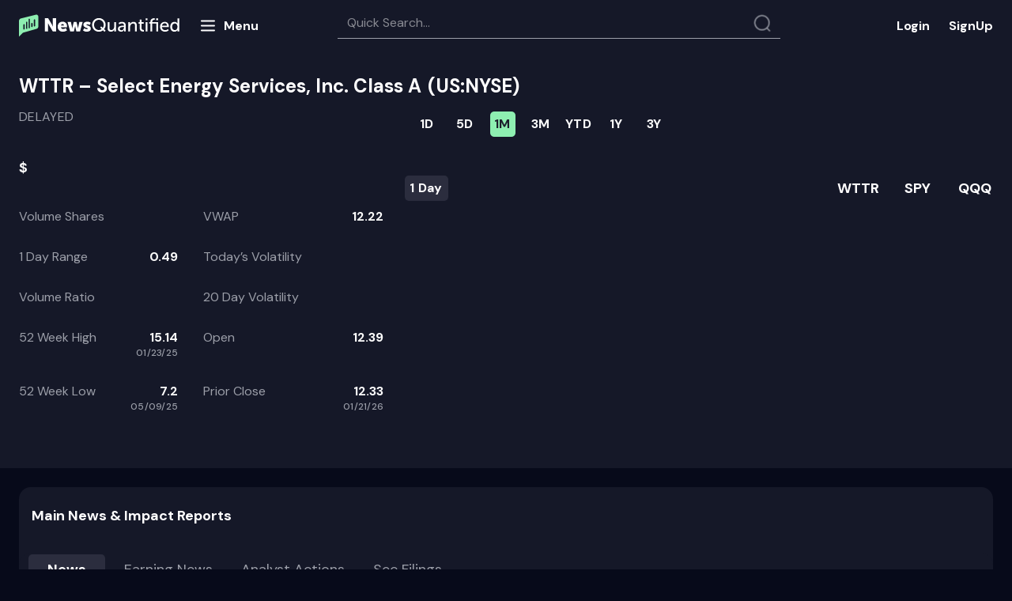

--- FILE ---
content_type: text/html; charset=utf-8
request_url: https://www.newsquantified.com/wttr/news
body_size: 24682
content:
<!DOCTYPE html>
<html lang="en">
<head>
    <meta charset="utf-8">
    <meta http-equiv="X-UA-Compatible" content="IE=edge">
    <meta name="viewport" content="width=device-width,minimum-scale=1" />
    <meta http-equiv="Content-Security-Policy" content=" img-src * 'self' data: https:; default-src *; style-src 'self' 'unsafe-inline' https://onesignal.com https://cdn.getmoreproof.com https://ajax.cloudflare.com https://cdnjs.cloudflare.com https://maxcdn.bootstrapcdn.com https://fonts.googleapis.com; script-src 'self' 'unsafe-inline' 'unsafe-eval' https://cdn.proof-x.com https://script.crazyegg.com https://deadlinefunnel.com https://a.deadlinefunnel.com https://cdn.useproof.com http://ajax.googleapis.com https://t.hs-growth-metrics.com http://dnn506yrbagrg.cloudfront.net https://a.optmnstr.com https://js.hsadspixel.net https://forms.hsforms.com https://onesignal.com https://cdn.onesignal.com https://www.gstatic.com https://www.google.com https://collector.leaddyno.com https://ajax.googleapis.com https://static.leaddyno.com https://js.stripe.com https://js.hsleadflows.net https://dnn506yrbagrg.cloudfront.net https://js.usemessages.com https://cdn.getmoreproof.com https://js.hscollectedforms.net https://js.hs-scripts.com https://api.usemessages.com https://js.hs-analytics.net https://ajax.cloudflare.com https://apis.google.com https://cdnjs.cloudflare.com https://www.googletagmanager.com https://www.google-analytics.com https://connect.facebook.net http://www.google-analytics.com http://static.ads-twitter.com https://analytics.twitter.com http://js.hsforms.net http://js.hs-scripts.com http://js.hs-analytics.net https://forms.hubspot.com" />
    
    
    <link rel="manifest" href="/manifest.json" />
    <link rel="preconnect" href="https://fonts.googleapis.com">
    <link rel="preconnect" href="https://fonts.gstatic.com" crossorigin>
    <link href="https://fonts.googleapis.com/css2?family=DM+Sans:ital,wght@0,400;0,500;0,700;1,400;1,500;1,700&display=swap" rel="stylesheet">
   <!-- <link rel="apple-touch-icon" sizes="180x180" href="/images/nq/apple-touch-icon.png">-->
    <link rel="shortcut icon" type="image/png" href="/images/fav-n.png">
   <!-- <link rel="manifest" href="/site.webmanifest">
    <link rel="mask-icon" href="/images/nq/safari-pinned-tab.svg" color="#5bbad5">
    <meta name="msapplication-TileColor" content="#0b1527">
    <meta name="theme-color" content="#ffffff">-->

    <!-- Begin ProofX -->
    <style type="text/css">
        .proofx-hidden {
            visibility: hidden
        }
    </style>
    <script>document.querySelector("html").classList.add("proofx-hidden")</script>
    <script type="text/javascript">
        !function (s, c) {
            var proofx = s.proofx = s.proofx || []; if (!proofx.initialized) if (proofx.invoked) s.console && console.error && console.error("ProofX snippet included twice."); else {
                proofx.invoked = !0; proofx.methods = ["identify", "reset", "track", "page", "watchInputs", "unwatchInputs", "init"]; proofx.factory = function (t) { return function () { var e = Array.prototype.slice.call(arguments); e.unshift(t); proofx.push(e); return proofx } }; for (var e = 0; e < proofx.methods.length; e++) { var t = proofx.methods[e]; proofx[t] = proofx.factory(t) } proofx.load = function (e, t) { var r = t && t.timeout ? t.timeout : 2e3; s.setTimeout(function () { for (var e = c.getElementsByClassName("proofx-hidden"); 0 < e.length;)e[0].className = e[0].className.replace(/\bproofx-hidden\b/g, "") }, r); var o = "https://cdn.proof-x.com/proofx.js?ver=" + Date.now(), n = document.createElement("link"); n.href = o; n.rel = "preload"; n.as = "script"; document.head.appendChild(n); var a = c.getElementsByTagName("script")[0]; a.parentNode.insertBefore(n, a); var i = c.createElement("script"); i.type = "text/javascript"; i.async = !0; i.src = o; a.parentNode.insertBefore(i, a); proofx.init(e, t) };
                proofx.load("-LmqxlL2zD3FdxVfALRl", { timeout: 2000 })
                proofx.page()
            }
        }(window, document);
    </script>

    <!-- End ProofX -->
    
<link href="/content/pages/news/css?v=Y7rrWsrs77dQx-5gDjymiwQQosm_dFCYt4yJ76IlTbo1" rel="stylesheet"/>
            <title>SELECT ENERGY SERVICES, INC. CLASS A (WTTR) Stock Quote | News Quantified</title>
            <meta name="keywords" content="wttr, select energy services, inc. class a, stock news, nasdaq, investors,  research" />
            <meta name="description" content="Get up-to-the-second SELECT ENERGY SERVICES, INC. CLASS A (WTTR) stock news on News Quantified for investors and traders. Our real-time market tools help you make the best investment decisions." />
            <meta property="og:title" content="Check out the latest news for SELECT ENERGY SERVICES, INC. CLASS A (WTTR) at News Quantified" />
            <meta property="og:type" content="website" />
            <meta property="og:description" content="Wondering what SELECT ENERGY SERVICES, INC. CLASS A news impacts the stock? News Quantifieds free real-time stock information for WTTR stock helps you keep up with the latest market trends." />
            <meta property="og:site_name" content="News Quantified" />
            <meta name="twitter:title" content="SELECT ENERGY SERVICES, INC. CLASS A (WTTR) News | News Quantified">
            <meta name="twitter:description" content="Wondering what SELECT ENERGY SERVICES, INC. CLASS A news impacts the stock? News Quantifieds free real-time stock information for WTTR stock helps you keep up with the latest market trends.">
                <meta name="twitter:card" content="summary_large_image">
                <meta name="twitter:image" content="https://www.newsquantified.com/pic/ssp/WTTR.jpeg">
                <meta property="og:image" content="https://www.newsquantified.com/pic/ssp/WTTR.jpeg" />
            <meta http-equiv="cache-control" content="max-age=0" />
            <meta http-equiv="cache-control" content="no-cache" />
            <meta http-equiv="expires" content="0" />
            <meta http-equiv="expires" content="Tue, 01 Jan 1980 1:00:00 GMT" />
            <meta http-equiv="pragma" content="no-cache" />
            <link rel="amphtml" href="https://www.newsquantified.com/wttr/news/amp">


    <!--[if lte IE 8]>
    <script charset="utf-8" type="text/javascript" src="//js.hsforms.net/forms/v2-legacy.js"></script>
    <![endif]-->
    

    <!-- Google Tag Manager -->
    <script>
        (function (w, d, s, l, i) {
            w[l] = w[l] || []; w[l].push({
                'gtm.start':
                    new Date().getTime(), event: 'gtm.js'
            }); var f = d.getElementsByTagName(s)[0],
                j = d.createElement(s), dl = l != 'dataLayer' ? '&l=' + l : ''; j.async = true; j.src =
                    'https://www.googletagmanager.com/gtm.js?id=' + i + dl; f.parentNode.insertBefore(j, f);
        })(window, document, 'script', 'dataLayer', 'GTM-MTC3TLF');
    </script>


    <script src="https://cdn.onesignal.com/sdks/OneSignalSDK.js" async=""></script>
    <script>
        var OneSignal = window.OneSignal || [];
        function getCookie(name) {
            var matches = document.cookie.match(new RegExp(
                "(?:^|; )" + name.replace(/([\.$?*|{}\(\)\[\]\\\/\+^])/g, '\\$1') + "=([^;]*)"
            ));
            return matches ? decodeURIComponent(matches[1]) : undefined;
        }
        var cookieValue = getCookie("APPUserBannerType");
        if (cookieValue === undefined || cookieValue === "Sales") {
            setTimeout(function () {

                //return true;
                console.log("Sales");
                OneSignal.push(function () {
                    OneSignal.init({
                        appId: "cdaccde4-cee2-416e-b508-32eb9d2475ce",
                    });
                });
                OneSignal.push(function () {
                    OneSignal.sendTag("user_type", "sales");

                    var HScookieValue = getCookie("hubspotutk");
                    if (HScookieValue === undefined || HScookieValue != "") {
                        //return true;
                        console.log(HScookieValue);
                        OneSignal.push(function () {
                            OneSignal.sendTag("hubspotutk", HScookieValue);
                        });
                    }
                });

            }, 15000);

        } else {
            setTimeout(function () {
                //return false;
                console.log("Subscriber");
                OneSignal.push(function () {
                    OneSignal.init({
                        appId: "cdaccde4-cee2-416e-b508-32eb9d2475ce",
                    });
                    OneSignal.sendTag("user_type", "Subscriber");
                });
                var HScookieValue = getCookie("hubspotutk");
                if (HScookieValue === undefined || HScookieValue != "") {
                    //return true;
                    console.log(HScookieValue);
                    OneSignal.push(function () {
                        OneSignal.sendTag("hubspotutk", HScookieValue);
                    });
                }
                var APPUserEmail = getCookie("APPUserEmail");
                if (APPUserEmail === undefined || APPUserEmail != "") {
                    OneSignal.push(function () {
                        OneSignal.sendTag("APPUserEmail", APPUserEmail);
                    });
                }
            }, 15000);
        }


    </script>
</head>
<body>
    <!-- Google Tag Manager (noscript) -->
    <noscript>
        <iframe src="https://www.googletagmanager.com/ns.html?id=GTM-MTC3TLF"
                height="0" width="0" style="display:none;visibility:hidden"></iframe>
    </noscript>
    <!-- End Google Tag Manager (noscript) -->
    <div class="confirmation-modal">
        <div class="modal-form-title">
            <span class="title-text">Thank you!</span>
            <svg class="modal-close" width="24" height="24" viewBox="0 0 24 24" fill="none" xmlns="http://www.w3.org/2000/svg">
                <g clip-path="url(#clip0_347:9125)">
                    <path d="M18.5 5.49999C18.7155 5.71548 18.8365 6.00775 18.8365 6.31249C18.8365 6.61724 18.7155 6.9095 18.5 7.12499L13.625 12L18.5 16.875C18.7155 17.0905 18.8365 17.3827 18.8365 17.6875C18.8365 17.9922 18.7155 18.2845 18.5 18.5C18.2845 18.7155 17.9922 18.8365 17.6875 18.8365C17.3827 18.8365 17.0905 18.7155 16.875 18.5L12 13.625L7.125 18.5C6.90952 18.7155 6.61725 18.8365 6.31251 18.8365C6.00776 18.8365 5.71549 18.7155 5.50001 18.5C5.28452 18.2845 5.16346 17.9922 5.16346 17.6875C5.16346 17.3827 5.28452 17.0905 5.50001 16.875L10.375 12L5.50001 7.12499C5.28452 6.9095 5.16346 6.61724 5.16346 6.31249C5.16346 6.00775 5.28452 5.71548 5.50001 5.49999C5.71549 5.28451 6.00776 5.16345 6.31251 5.16345C6.61725 5.16345 6.90952 5.28451 7.125 5.49999L12 10.375L16.875 5.49999C17.0905 5.28451 17.3827 5.16345 17.6875 5.16345C17.9922 5.16345 18.2845 5.28451 18.5 5.49999Z" fill="#FBFBFB" />
                </g>
                <defs>
                    <clipPath id="clip0_347:9125">
                        <rect width="24" height="24" fill="white" />
                    </clipPath>
                </defs>
            </svg>
        </div>
        <div class="confirmation-message">
            <p>Your email has been successfully added to our mailing list.</p>
        </div>
        <div class="button-wrapper">
            <button>Close</button>
        </div>
    </div>
    <div class="content-container">
        <div class="content-section">
            
            <div class="header-block padding-lf-rt">
                <nav class="navbar navbar-default header-navbar desktop-header">
                    <div class="container-fluid">
                        <div class="navbar-header header-k">
                            <a href="/" class="navber-logo-image" style="line-height: 0;">
                                <svg width="203" height="29" viewBox="0 0 203 29" fill="none" xmlns="http://www.w3.org/2000/svg">
                                    <path d="M36.8482 21.8225V13.9833C36.8482 13.277 36.7776 12.3118 36.6599 11.1112H36.707L36.9189 11.5821C37.2014 12.2177 37.7428 13.3241 38.1195 13.9833L42.8042 21.8225H46.9475V4.9905H42.8277V12.8533C42.8277 13.5595 42.8983 14.5247 43.0161 15.7253H42.969L42.7571 15.2545C42.4746 14.6189 41.9332 13.5124 41.5565 12.8533L36.8953 4.9905H32.7285V21.8225H36.8482ZM48.9014 15.7489C48.8884 16.5758 49.0398 17.397 49.347 18.1649C49.6541 18.9327 50.1108 19.6319 50.6905 20.2217C51.3266 20.8579 52.0888 21.3541 52.928 21.6785C53.7672 22.0028 54.6649 22.1481 55.5636 22.105C57.44 22.1194 59.2658 21.4969 60.7426 20.3394L59.236 17.4909C58.2682 18.2223 57.1044 18.6485 55.8931 18.7151C55.2393 18.76 54.5915 18.5648 54.0713 18.1661C53.5512 17.7673 53.1945 17.1924 53.0682 16.5493H60.7191C60.7759 16.1278 60.8073 15.7033 60.8133 15.278C60.8808 13.7305 60.3401 12.218 59.3066 11.0642C58.7864 10.506 58.1498 10.0691 57.4419 9.78428C56.7341 9.49951 55.9723 9.37387 55.2104 9.41626C54.3611 9.38068 53.5137 9.52362 52.723 9.83585C51.9323 10.1481 51.2158 10.6227 50.6199 11.2289C50.0478 11.8306 49.6012 12.5401 49.3062 13.3161C49.0111 14.0921 48.8735 14.9191 48.9014 15.7489ZM53.1623 14.2187C53.4213 13.0181 54.0805 12.406 55.1163 12.406C55.3482 12.4052 55.5777 12.4526 55.7903 12.5453C56.0029 12.638 56.1938 12.7739 56.351 12.9444C56.5082 13.1149 56.6283 13.3162 56.7034 13.5356C56.7786 13.755 56.8073 13.9876 56.7877 14.2187H53.1623ZM69.4058 21.8225L70.7712 16.2197C70.8817 15.7945 70.9604 15.3618 71.0066 14.9249H71.0537L71.2891 16.2197L72.6545 21.8225H77.198L80.5879 9.69876H76.3505L74.8439 16.8553C74.7573 17.2743 74.7022 17.6993 74.6791 18.1265H74.632L74.4437 16.8553L72.7722 9.69876H69.2881L67.6167 16.8553C67.5042 17.271 67.4332 17.6968 67.4048 18.1265H67.3577L67.2165 16.8553L65.7099 9.69876H61.4253L64.8153 21.8225H69.4058ZM80.9411 20.3159C82.3015 21.5193 84.0693 22.159 85.8847 22.105C87.1855 22.1727 88.4687 21.781 89.5101 20.9986C89.945 20.6587 90.2949 20.2223 90.5319 19.7238C90.7689 19.2252 90.8865 18.6784 90.8755 18.1265C90.8755 14.1951 85.202 14.5012 85.202 13.2299C85.202 12.8297 85.5787 12.6414 86.332 12.6414C87.4284 12.6556 88.4949 13.0002 89.3924 13.6302L90.7813 10.8052C89.5425 9.85342 88.011 9.36237 86.4497 9.41626C85.1648 9.36333 83.896 9.71761 82.8244 10.4285C82.3712 10.7435 82.0045 11.1672 81.7577 11.6608C81.5109 12.1544 81.392 12.702 81.4119 13.2535C81.4119 15.6076 83.4835 16.5257 85.0843 17.0672C86.1908 17.4438 87.0853 17.7734 87.0853 18.2442C87.0853 18.668 86.7087 18.8799 85.9789 18.8799C84.7673 18.8899 83.5943 18.4543 82.6831 17.6557L80.9411 20.3159ZM92.5234 13.4183C92.4966 14.554 92.6949 15.6837 93.1071 16.7424C93.5192 17.801 94.1369 18.7675 94.9246 19.5861C95.7092 20.4078 96.6569 21.0563 97.7069 21.4901C98.7569 21.9239 99.886 22.1334 101.022 22.105C102.939 22.1437 104.807 21.5014 106.295 20.2923L108.225 22.2463L109.591 20.7867L107.637 18.9034C108.917 17.3654 109.602 15.4189 109.567 13.4183C109.599 12.2975 109.401 11.1821 108.984 10.1413C108.566 9.1005 107.94 8.15659 107.143 7.36817C106.345 6.56115 105.391 5.9272 104.337 5.50595C103.284 5.08469 102.156 4.88518 101.022 4.91988C99.8959 4.89196 98.7763 5.09477 97.7317 5.51582C96.6872 5.93687 95.7399 6.56726 94.9481 7.36817C94.1509 8.15659 93.5242 9.1005 93.1071 10.1413C92.69 11.1821 92.4913 12.2975 92.5234 13.4183ZM94.9246 13.4183C94.9008 12.5835 95.0425 11.7522 95.3415 10.9724C95.6405 10.1926 96.0908 9.47973 96.6666 8.87481C97.2236 8.2809 97.899 7.81055 98.6492 7.49424C99.3995 7.17793 100.208 7.0227 101.022 7.03859C101.84 7.01576 102.654 7.16774 103.409 7.48437C104.164 7.80101 104.843 8.27503 105.4 8.87481C105.984 9.47525 106.441 10.1868 106.744 10.9673C107.048 11.7478 107.191 12.5813 107.166 13.4183C107.194 14.8194 106.765 16.1916 105.942 17.3261L104.035 15.3722L102.693 16.8318L104.647 18.7386C103.626 19.5712 102.338 20.0061 101.022 19.9628C100.204 19.9753 99.3926 19.8139 98.6418 19.4892C97.891 19.1645 97.2177 18.684 96.6666 18.0795C95.5086 16.8073 94.8848 15.1381 94.9246 13.4183ZM112.133 17.538C112.133 20.5748 113.499 22.105 116.206 22.105C117.203 22.1311 118.18 21.8247 118.984 21.234C119.69 20.7428 120.257 20.078 120.632 19.3036H120.679L120.585 20.1746V21.8225H122.797V9.91063H120.537V15.4899C120.57 16.641 120.195 17.7666 119.478 18.668C119.143 19.0933 118.713 19.4341 118.222 19.6631C117.732 19.892 117.194 20.0027 116.653 19.9863C114.935 19.9863 114.417 18.9034 114.417 17.0201V9.91063H112.133V17.538ZM125.105 18.5738C125.089 19.0633 125.188 19.5497 125.392 19.9949C125.596 20.44 125.901 20.8319 126.282 21.1398C127.072 21.7828 128.064 22.1248 129.083 22.105C129.894 22.0955 130.686 21.8646 131.375 21.4373C132.064 21.0099 132.622 20.4023 132.991 19.6803H133.038L132.967 20.6219V21.8225H135.11V14.2893C135.11 11.276 133.415 9.62813 130.401 9.62813C128.806 9.61597 127.248 10.1106 125.952 11.0406L126.87 12.712C127.832 11.9789 129.004 11.5745 130.213 11.5585C131.955 11.5585 132.826 12.4295 132.826 14.1716V14.407H132.214C130.703 14.3752 129.197 14.6062 127.765 15.0897C126.992 15.2836 126.309 15.7337 125.825 16.3666C125.342 16.9995 125.088 17.7777 125.105 18.5738ZM127.388 18.3855C127.388 16.8318 129.012 16.0549 132.238 16.0549H132.826V16.5022C132.828 17.4487 132.514 18.3688 131.931 19.1153C131.671 19.4838 131.325 19.7835 130.923 19.9886C130.521 20.1936 130.076 20.2979 129.624 20.2923C128.212 20.2923 127.388 19.4213 127.388 18.3855ZM140.548 21.8225V16.102C140.509 14.9591 140.914 13.8457 141.678 12.9945C142.028 12.5846 142.466 12.2579 142.959 12.0381C143.451 11.8182 143.987 11.7107 144.526 11.7233C146.292 11.7233 146.762 12.8062 146.762 14.7131V21.8225H149.046V14.1951C149.046 11.1583 147.681 9.62813 144.973 9.62813C143.928 9.59571 142.902 9.91027 142.054 10.5227C141.367 11.012 140.816 11.6682 140.453 12.4295H140.406L140.477 11.535V9.91063H138.264V21.8225H140.548ZM152.718 17.4674C152.718 19.8451 153.825 20.9986 155.025 21.5165C155.741 21.8146 156.511 21.959 157.285 21.9402C157.553 21.9314 157.821 21.9078 158.086 21.8696V19.8451C157.474 19.9644 156.841 19.8903 156.273 19.6332C155.841 19.4049 155.488 19.0509 155.261 18.6181C155.034 18.1852 154.944 17.6937 155.002 17.2084V11.8881H157.874V10.0283H155.002V6.63839H152.766V10.0283H151.165V11.8881H152.718V17.4674ZM162.512 7.50942V5.20237H160.157V7.50942H162.512ZM162.488 21.8225V9.91063H160.205V21.8225H162.488ZM168.585 21.8225V11.7468H173.67V21.8225H175.93V9.91063H168.585V9.53397C168.585 7.90962 169.409 7.08568 171.081 7.08568C171.278 7.08347 171.475 7.09923 171.669 7.13276V5.15529C171.381 5.11025 171.09 5.08664 170.798 5.08467C169.568 5.03726 168.365 5.45784 167.432 6.26173C167.038 6.70142 166.735 7.21502 166.541 7.77271C166.347 8.3304 166.266 8.92107 166.302 9.51043V9.91063H164.819V11.7468H166.302V21.8225H168.585ZM175.954 7.50942V5.20237H173.623V7.50942H175.954ZM178.426 15.8666C178.403 16.6927 178.547 17.5149 178.851 18.2836C179.154 19.0524 179.61 19.7517 180.191 20.3394C180.794 20.9269 181.509 21.3863 182.294 21.6897C183.079 21.9932 183.917 22.1344 184.758 22.105C186.448 22.102 188.082 21.5016 189.372 20.41L188.407 18.7386C187.454 19.6261 186.202 20.122 184.899 20.1275C183.854 20.1488 182.838 19.7795 182.051 19.0917C181.657 18.7143 181.343 18.2612 181.129 17.7596C180.915 17.2579 180.804 16.7181 180.803 16.1726H189.466C189.522 15.8537 189.554 15.5311 189.561 15.2074C189.616 13.7576 189.129 12.3393 188.195 11.2289C187.724 10.6944 187.139 10.2729 186.483 9.99575C185.827 9.71861 185.116 9.59295 184.405 9.62813C183.611 9.6029 182.82 9.74259 182.083 10.0384C181.345 10.3342 180.677 10.7796 180.12 11.3466C179.549 11.9479 179.105 12.6579 178.814 13.4344C178.523 14.2109 178.391 15.038 178.426 15.8666ZM180.874 14.5247C180.954 13.66 181.357 12.8572 182.003 12.2768C182.648 11.6963 183.49 11.381 184.358 11.3937C185.982 11.3937 187.183 12.5473 187.253 14.5247H180.874ZM191.35 15.8666C191.271 17.4967 191.78 19.1009 192.786 20.3865C193.247 20.9468 193.83 21.3933 194.492 21.6914C195.153 21.9894 195.874 22.131 196.599 22.105C197.405 22.1234 198.199 21.9201 198.897 21.5174C199.594 21.1147 200.168 20.528 200.554 19.8215H200.601L200.531 20.6219V21.8225H202.697V5.20237H200.437V10.7817C200.438 11.0491 200.454 11.3163 200.484 11.5821H200.437C200.041 10.9653 199.493 10.4613 198.846 10.1189C198.198 9.77654 197.473 9.60747 196.741 9.62813C196.006 9.60664 195.276 9.74983 194.604 10.0472C193.932 10.3446 193.335 10.7886 192.856 11.3466C191.801 12.6089 191.263 14.2237 191.35 15.8666ZM193.68 15.8666C193.68 13.2535 195.14 11.6291 197.094 11.6291C197.581 11.6093 198.066 11.7134 198.502 11.9315C198.939 12.1497 199.312 12.4749 199.589 12.8768C200.195 13.7452 200.509 14.7843 200.484 15.843C200.484 18.668 199.001 20.1275 197.047 20.1275C195.046 20.1275 193.68 18.4326 193.68 15.8666Z" fill="white" />
                                    <path d="M24.4555 15.6659C24.4555 17.4244 23.0861 18.2389 21.8746 18.5638L5.16025 23.3349L0 28.499V8.53994C0.000251704 7.78419 0.255036 7.05055 0.723269 6.45732C1.1915 5.86409 1.84589 5.44586 2.58091 5.27006L21.8746 0.499023C22.2136 0.499023 22.5492 0.565807 22.8624 0.695559C23.1756 0.82531 23.4601 1.01549 23.6998 1.25523C23.9395 1.49497 24.1296 1.77958 24.2592 2.09281C24.3889 2.40603 24.4556 2.74172 24.4555 3.08072V15.6659Z" fill="#8EEFB1" />
                                    <path d="M7.23582 13.3191C7.23582 12.8619 6.86517 12.4912 6.40795 12.4912C5.95073 12.4912 5.58008 12.8619 5.58008 13.3191V18.5398C5.58008 18.997 5.95073 19.3676 6.40795 19.3676C6.86517 19.3676 7.23582 18.997 7.23582 18.5398V13.3191Z" fill="#151828" />
                                    <path d="M10.5483 10.2634C10.5483 9.8062 10.1777 9.43555 9.72045 9.43555C9.26323 9.43555 8.89258 9.8062 8.89258 10.2634V17.7762C8.89258 18.2334 9.26323 18.6041 9.72045 18.6041C10.1777 18.6041 10.5483 18.2334 10.5483 17.7762V10.2634Z" fill="#151828" />
                                    <path d="M20.4819 7.20775C20.4819 6.75053 20.1113 6.37988 19.654 6.37988C19.1968 6.37988 18.8262 6.75053 18.8262 7.20775V14.7206C18.8262 15.1778 19.1968 15.5484 19.654 15.5484C20.1113 15.5484 20.4819 15.1778 20.4819 14.7206V7.20775Z" fill="#151828" />
                                    <path d="M17.1694 11.7917C17.1694 11.3345 16.7988 10.9639 16.3415 10.9639C15.8843 10.9639 15.5137 11.3345 15.5137 11.7917V15.4846C15.5137 15.9418 15.8843 16.3124 16.3415 16.3124C16.7988 16.3124 17.1694 15.9418 17.1694 15.4846V11.7917Z" fill="#151828" />
                                    <path d="M13.8569 6.4431C13.8569 5.98588 13.4863 5.61523 13.029 5.61523C12.5718 5.61523 12.2012 5.98588 12.2012 6.4431V17.0124C12.2012 17.4696 12.5718 17.8402 13.029 17.8402C13.4863 17.8402 13.8569 17.4696 13.8569 17.0124V6.4431Z" fill="#151828" />
                                </svg>


                            </a>

                            <div class="menu-butt">
                                <svg width="24" height="25" viewBox="0 0 24 25" fill="none" xmlns="http://www.w3.org/2000/svg">
                                    <path d="M3.97485 18.4756H19.9749M3.97485 6.47559H19.9749H3.97485ZM3.97485 12.4756H19.9749H3.97485Z" stroke="#FFFEFF" stroke-width="2" stroke-linecap="round" stroke-linejoin="round" />
                                </svg>
                                <span>Menu</span>
                            </div>

                            <div class="close-w">
                                <svg width="24" height="25" viewBox="0 0 24 25" fill="none" xmlns="http://www.w3.org/2000/svg">
                                    <path d="M17.6569 6.84338C17.8444 7.03091 17.9497 7.28527 17.9497 7.55049C17.9497 7.8157 17.8444 8.07005 17.6569 8.25759L13.4142 12.5002L17.6569 16.7429C17.8444 16.9304 17.9497 17.1848 17.9497 17.45C17.9497 17.7152 17.8444 17.9695 17.6569 18.1571C17.4693 18.3446 17.215 18.45 16.9497 18.45C16.6845 18.45 16.4302 18.3446 16.2426 18.1571L12 13.9144L7.75736 18.1571C7.56982 18.3446 7.31547 18.45 7.05025 18.45C6.78504 18.45 6.53068 18.3446 6.34315 18.1571C6.15561 17.9695 6.05025 17.7152 6.05025 17.45C6.05025 17.1848 6.15561 16.9304 6.34315 16.7429L10.5858 12.5002L6.34315 8.25759C6.15561 8.07005 6.05025 7.8157 6.05025 7.55049C6.05025 7.28527 6.15561 7.03091 6.34315 6.84338C6.53068 6.65584 6.78504 6.55048 7.05025 6.55048C7.31547 6.55048 7.56982 6.65584 7.75736 6.84338L12 11.086L16.2426 6.84338C16.4302 6.65584 16.6845 6.55048 16.9497 6.55048C17.215 6.55048 17.4693 6.65584 17.6569 6.84338Z" fill="white" />
                                </svg>
                            </div>

                            <nav class="four four-menu">
                                <ul class="topmenu txt-for-app" >
                                    <li class="home"><a href="/">Home</a></li>
                                    <li><a href="https://www.newsquantified.com/blog">Blog</a></li>
                                    <li>
                                        <a href="#">Resources</a>
                                        <div class="submenu submenu-res">
                                            <ul>
                                                <li class="nav-item"><a href="/why-newsquantified-works">Why News Quantified works</a></li>
                                                <li class="nav-item"><a href="/investors-earnings-guide">The ultimate earnings guide</a></li>
                                                <li><a href="/stock-market-101">Stock market 101</a></li>
                                            </ul>
                                        </div>
                                    </li>
                                    <li class="about"><a href="/About">About us</a></li>
                                    <li class="contact"><a href="/Contact">Contact</a></li>
                                    <li>
                                        <a href="#" class="services">Services</a>
                                        <div class="submenu">
                                            <ul>
                                                <li class="nav-item"><a href="/institutional-services">Institutions</a></li>
                                            </ul>
                                        </div>
                                    </li>
                                </ul>
                            </nav>

                            <div class="nav navbar-nav" id="header-tabs">
                                <div class="search-block-container">
                                    <span class="search-block">
                                        <input id="searchtext" type="search" placeholder="Quick Search..." />
                                        <i class="search-icon"></i>
                                    </span>
                                    <div id="pnlSearchResult" class="pnlSearchResult">

                                    </div>
                                </div>
                            </div>
                        </div>
                        <ul class="nav navbar-nav lg-buttons">
                            <li class="sign-block"><noindex><a href="https://app.newsquantified.com" rel="nofollow" class="log-in">Login</a></noindex></li>
                            <li class="sign-block"><a href="https://www.newsquantified.com/webinar" class="login sign-up">SignUp</a></li>
                        </ul>
                    </div>
                </nav>
            </div>
            <nav class="navbar navbar-default header-navbar mobile-header">
                <div class="container-fluid">
                    <div class="navbar-header">
                        <button type="button" class="navbar-toggle menu-butt mobile-menu-butt">
                            <svg width="24" height="25" viewBox="0 0 24 25" fill="none" xmlns="http://www.w3.org/2000/svg">
                                <path d="M3.97485 18.4756H19.9749M3.97485 6.47559H19.9749H3.97485ZM3.97485 12.4756H19.9749H3.97485Z" stroke="#FFFEFF" stroke-width="2" stroke-linecap="round" stroke-linejoin="round" />
                            </svg>
                        </button>

                        <div class="close-w mobile-close-w">
                            <svg width="24" height="25" viewBox="0 0 24 25" fill="none" xmlns="http://www.w3.org/2000/svg">
                                <path d="M17.6569 6.84338C17.8444 7.03091 17.9497 7.28527 17.9497 7.55049C17.9497 7.8157 17.8444 8.07005 17.6569 8.25759L13.4142 12.5002L17.6569 16.7429C17.8444 16.9304 17.9497 17.1848 17.9497 17.45C17.9497 17.7152 17.8444 17.9695 17.6569 18.1571C17.4693 18.3446 17.215 18.45 16.9497 18.45C16.6845 18.45 16.4302 18.3446 16.2426 18.1571L12 13.9144L7.75736 18.1571C7.56982 18.3446 7.31547 18.45 7.05025 18.45C6.78504 18.45 6.53068 18.3446 6.34315 18.1571C6.15561 17.9695 6.05025 17.7152 6.05025 17.45C6.05025 17.1848 6.15561 16.9304 6.34315 16.7429L10.5858 12.5002L6.34315 8.25759C6.15561 8.07005 6.05025 7.8157 6.05025 7.55049C6.05025 7.28527 6.15561 7.03091 6.34315 6.84338C6.53068 6.65584 6.78504 6.55048 7.05025 6.55048C7.31547 6.55048 7.56982 6.65584 7.75736 6.84338L12 11.086L16.2426 6.84338C16.4302 6.65584 16.6845 6.55048 16.9497 6.55048C17.215 6.55048 17.4693 6.65584 17.6569 6.84338Z" fill="white" />
                            </svg>
                        </div>
                        <div class="inline-block">
                            <a href="/" class="navber-logo-image">
                                <svg width="181" height="25" viewBox="0 0 181 25" fill="none" xmlns="http://www.w3.org/2000/svg">
                                    <g clip-path="url(#clip0_921_3803)">
                                        <path d="M33.2229 18.9353V11.9738C33.2229 11.3467 33.1602 10.4896 33.0556 9.42339H33.0974L33.2856 9.8415C33.5365 10.4059 34.0173 11.3885 34.3518 11.9738L38.5119 18.9353H42.1912V3.98802H38.5328V10.9704C38.5328 11.5975 38.5955 12.4547 38.7001 13.5208H38.6582L38.4701 13.1027C38.2192 12.5383 37.7384 11.5557 37.4039 10.9704L33.2647 3.98802H29.5645V18.9353H33.2229ZM43.9264 13.5417C43.9148 14.276 44.0493 15.0053 44.3221 15.6872C44.5948 16.3691 45.0004 16.99 45.5152 17.5137C46.0801 18.0787 46.7569 18.5193 47.5021 18.8074C48.2473 19.0954 49.0445 19.2244 49.8426 19.1862C51.5089 19.1989 53.1302 18.6462 54.4417 17.6183L53.1038 15.0887C52.2444 15.7382 51.2108 16.1167 50.1352 16.1758C49.5546 16.2157 48.9793 16.0424 48.5174 15.6883C48.0556 15.3341 47.7388 14.8236 47.6266 14.2525H54.4208C54.4713 13.8782 54.4992 13.5013 54.5044 13.1236C54.5645 11.7494 54.0842 10.4062 53.1665 9.38158C52.7045 8.88592 52.1392 8.49791 51.5106 8.24502C50.882 7.99214 50.2055 7.88056 49.529 7.91821C48.7747 7.88661 48.0222 8.01355 47.32 8.29081C46.6179 8.56808 45.9817 8.98952 45.4525 9.52792C44.9444 10.0622 44.5479 10.6923 44.2859 11.3814C44.0238 12.0705 43.9016 12.8049 43.9264 13.5417ZM47.7102 12.1829C47.9402 11.1167 48.5255 10.5732 49.4454 10.5732C49.6513 10.5724 49.8551 10.6146 50.0439 10.6969C50.2327 10.7792 50.4023 10.8999 50.5419 11.0513C50.6815 11.2027 50.788 11.3815 50.8548 11.5763C50.9216 11.7711 50.947 11.9777 50.9296 12.1829H47.7102ZM62.1349 18.9353L63.3474 13.9598C63.4455 13.5823 63.5154 13.198 63.5564 12.81H63.5982L63.8073 13.9598L65.0198 18.9353H69.0545L72.0649 8.16908H68.3019L66.964 14.5243C66.8871 14.8964 66.8382 15.2737 66.8176 15.6532H66.7758L66.6086 14.5243L65.1243 8.16908H62.0303L60.5461 14.5243C60.4462 14.8934 60.3832 15.2716 60.3579 15.6532H60.3161L60.1907 14.5243L58.8527 8.16908H55.048L58.0583 18.9353H62.1349ZM72.3785 17.5974C73.5865 18.666 75.1564 19.2341 76.7686 19.1862C77.9237 19.2462 79.0632 18.8984 79.988 18.2036C80.3742 17.9018 80.6849 17.5142 80.8953 17.0715C81.1058 16.6288 81.2103 16.1432 81.2005 15.6532C81.2005 12.162 76.1623 12.4338 76.1623 11.3049C76.1623 10.9495 76.4968 10.7822 77.1658 10.7822C78.1394 10.7949 79.0865 11.1009 79.8834 11.6603L81.1169 9.15162C80.0167 8.30642 78.6568 7.87035 77.2703 7.91821C76.1292 7.8712 75.0025 8.18581 74.0509 8.81714C73.6485 9.09684 73.3228 9.47311 73.1036 9.91142C72.8845 10.3497 72.7789 10.836 72.7966 11.3258C72.7966 13.4163 74.6362 14.2316 76.0578 14.7124C77.0403 15.0469 77.8347 15.3396 77.8347 15.7577C77.8347 16.134 77.5002 16.3221 76.8522 16.3221C75.7763 16.3311 74.7346 15.9442 73.9254 15.2351L72.3785 17.5974ZM82.6638 11.4721C82.64 12.4806 82.8162 13.4839 83.1822 14.424C83.5482 15.3641 84.0967 16.2223 84.7962 16.9493C85.4929 17.679 86.3345 18.2549 87.2669 18.6401C88.1994 19.0253 89.2021 19.2113 90.2106 19.1862C91.9129 19.2205 93.5721 18.6502 94.8934 17.5764L96.6077 19.3116L97.8202 18.0155L96.085 16.343C97.2216 14.9772 97.8299 13.2487 97.7993 11.4721C97.8277 10.4768 97.6513 9.48629 97.2809 8.56205C96.9105 7.63781 96.354 6.79959 95.646 6.09945C94.9382 5.3828 94.0902 4.81984 93.155 4.44575C92.2198 4.07166 91.2174 3.89449 90.2106 3.9253C89.2109 3.90051 88.2166 4.08061 87.289 4.45452C86.3614 4.82842 85.5202 5.38822 84.8171 6.09945C84.1091 6.79959 83.5526 7.63781 83.1822 8.56205C82.8118 9.48629 82.6354 10.4768 82.6638 11.4721ZM84.7962 11.4721C84.7751 10.7308 84.9009 9.9926 85.1664 9.30013C85.4319 8.60765 85.8319 7.97458 86.3432 7.43739C86.8377 6.90998 87.4375 6.4923 88.1038 6.21141C88.77 5.93051 89.4878 5.79266 90.2106 5.80678C90.9375 5.7865 91.6602 5.92146 92.3307 6.20264C93.0013 6.48383 93.6041 6.90477 94.099 7.43739C94.6173 7.97059 95.0232 8.6025 95.2925 9.2956C95.5619 9.9887 95.6892 10.7289 95.6669 11.4721C95.6921 12.7164 95.3105 13.9349 94.5799 14.9424L92.8865 13.2072L91.6949 14.5034L93.4301 16.1967C92.5235 16.9361 91.3799 17.3223 90.2106 17.2838C89.4843 17.2949 88.7639 17.1516 88.0972 16.8633C87.4304 16.5749 86.8325 16.1482 86.3432 15.6114C85.3148 14.4816 84.7608 12.9994 84.7962 11.4721ZM100.078 15.1305C100.078 17.8273 101.29 19.1862 103.695 19.1862C104.58 19.2093 105.448 18.9372 106.161 18.4127C106.788 17.9765 107.292 17.3861 107.625 16.6984H107.667L107.583 17.4719V18.9353H109.548V8.35722H107.541V13.3118C107.57 14.334 107.237 15.3335 106.6 16.134C106.303 16.5117 105.921 16.8143 105.485 17.0177C105.05 17.221 104.572 17.3193 104.092 17.3047C102.566 17.3047 102.106 16.343 102.106 14.6706V8.35722H100.078V15.1305ZM111.597 16.0504C111.583 16.4851 111.671 16.917 111.852 17.3123C112.033 17.7076 112.304 18.0556 112.642 18.329C113.344 18.9 114.225 19.2037 115.13 19.1862C115.85 19.1777 116.553 18.9727 117.165 18.5932C117.777 18.2137 118.273 17.6741 118.6 17.0329H118.642L118.579 17.8691V18.9353H120.481V12.2456C120.481 9.56973 118.976 8.10636 116.3 8.10636C114.884 8.09556 113.5 8.53476 112.349 9.36068L113.165 10.8449C114.019 10.1939 115.059 9.83481 116.133 9.82059C117.68 9.82059 118.454 10.5941 118.454 12.1411V12.3501H117.91C116.568 12.3219 115.231 12.527 113.959 12.9564C113.273 13.1285 112.666 13.5283 112.237 14.0903C111.808 14.6524 111.582 15.3434 111.597 16.0504ZM113.625 15.8831C113.625 14.5034 115.067 13.8135 117.931 13.8135H118.454V14.2107C118.456 15.0513 118.176 15.8683 117.659 16.5312C117.428 16.8585 117.121 17.1246 116.764 17.3067C116.407 17.4888 116.011 17.5814 115.611 17.5764C114.356 17.5764 113.625 16.803 113.625 15.8831ZM125.311 18.9353V13.8553C125.276 12.8404 125.636 11.8516 126.314 11.0958C126.626 10.7318 127.014 10.4417 127.452 10.2464C127.889 10.0512 128.365 9.95571 128.844 9.96693C130.411 9.96693 130.83 10.9286 130.83 12.6219V18.9353H132.857V12.162C132.857 9.4652 131.645 8.10636 129.241 8.10636C128.313 8.07756 127.401 8.3569 126.649 8.90076C126.038 9.33523 125.549 9.91802 125.227 10.5941H125.185L125.248 9.79969V8.35722H123.283V18.9353H125.311ZM136.119 15.0678C136.119 17.1792 137.101 18.2036 138.167 18.6635C138.803 18.9283 139.486 19.0565 140.174 19.0398C140.412 19.032 140.649 19.011 140.885 18.9771V17.1792C140.342 17.2852 139.779 17.2195 139.275 16.9911C138.892 16.7884 138.578 16.4741 138.377 16.0897C138.175 15.7053 138.095 15.2688 138.146 14.8379V10.1133H140.697V8.46175H138.146V5.45139H136.16V8.46175H134.739V10.1133H136.119V15.0678ZM144.815 6.22488V4.17617H142.725V6.22488H144.815ZM144.794 18.9353V8.35722H142.767V18.9353H144.794ZM150.209 18.9353V9.98783H154.724V18.9353H156.731V8.35722H150.209V8.02274C150.209 6.58027 150.94 5.84859 152.425 5.84859C152.6 5.84663 152.775 5.86063 152.947 5.8904V4.13436C152.691 4.09436 152.433 4.0734 152.174 4.07164C151.081 4.02954 150.013 4.40303 149.184 5.1169C148.834 5.50736 148.566 5.96345 148.393 6.45869C148.221 6.95394 148.149 7.47847 148.181 8.00183V8.35722H146.864V9.98783H148.181V18.9353H150.209ZM156.752 6.22488V4.17617H154.683V6.22488H156.752ZM158.947 13.6463C158.927 14.3799 159.055 15.11 159.325 15.7927C159.594 16.4753 159.999 17.0963 160.515 17.6183C161.05 18.14 161.685 18.5479 162.382 18.8174C163.079 19.0868 163.824 19.2123 164.571 19.1862C166.071 19.1835 167.523 18.6503 168.668 17.681L167.811 16.1967C166.965 16.9848 165.853 17.4252 164.696 17.4301C163.768 17.449 162.866 17.121 162.167 16.5103C161.817 16.1751 161.538 15.7728 161.348 15.3273C161.158 14.8818 161.059 14.4025 161.059 13.918H168.752C168.801 13.6349 168.829 13.3483 168.835 13.0609C168.884 11.7735 168.452 10.5139 167.623 9.52792C167.205 9.05324 166.685 8.67893 166.102 8.43281C165.52 8.1867 164.889 8.07511 164.257 8.10636C163.552 8.08395 162.85 8.20799 162.195 8.47066C161.54 8.73333 160.947 9.12891 160.452 9.63244C159.945 10.1664 159.551 10.7969 159.292 11.4864C159.033 12.176 158.916 12.9105 158.947 13.6463ZM161.121 12.4547C161.192 11.6868 161.55 10.9739 162.124 10.4584C162.697 9.94296 163.444 9.66292 164.215 9.67425C165.658 9.67425 166.724 10.6986 166.787 12.4547H161.121ZM170.424 13.6463C170.354 15.0938 170.807 16.5184 171.699 17.6601C172.109 18.1576 172.627 18.5542 173.214 18.8188C173.802 19.0835 174.442 19.2092 175.086 19.1862C175.801 19.2024 176.507 19.0219 177.126 18.6643C177.746 18.3067 178.255 17.7857 178.598 17.1583H178.64L178.577 17.8691V18.9353H180.501V4.17617H178.494V9.13072C178.495 9.36821 178.509 9.60545 178.535 9.8415H178.494C178.143 9.29381 177.656 8.84621 177.081 8.54218C176.506 8.23815 175.862 8.08801 175.211 8.10636C174.559 8.08727 173.911 8.21443 173.314 8.47849C172.717 8.74256 172.187 9.13684 171.762 9.63244C170.825 10.7534 170.347 12.1874 170.424 13.6463ZM172.494 13.6463C172.494 11.3258 173.79 9.88331 175.525 9.88331C175.958 9.8657 176.388 9.95809 176.776 10.1518C177.163 10.3456 177.495 10.6344 177.741 10.9913C178.279 11.7624 178.558 12.6852 178.535 13.6254C178.535 16.134 177.218 17.4301 175.483 17.4301C173.706 17.4301 172.494 15.9249 172.494 13.6463Z" fill="white" />
                                        <path d="M22.2171 13.4676C22.2171 15.0292 21.0011 15.7525 19.9252 16.041L5.08244 20.2778L0.5 24.8638V7.13957C0.500224 6.46844 0.726479 5.81695 1.14228 5.29015C1.55808 4.76335 2.1392 4.39194 2.79191 4.23583L19.9252 -0.000976562C20.2262 -0.000976576 20.5243 0.0583286 20.8024 0.173552C21.0805 0.288775 21.3332 0.457658 21.5461 0.670556C21.7589 0.883454 21.9277 1.13619 22.0428 1.41434C22.158 1.69249 22.2172 1.9906 22.2171 2.29164V13.4676Z" fill="#8EEFB1" />
                                        <path d="M6.92542 11.3846C6.92542 10.9786 6.59627 10.6494 6.19025 10.6494C5.78422 10.6494 5.45508 10.9786 5.45508 11.3846V16.0207C5.45508 16.4267 5.78422 16.7558 6.19025 16.7558C6.59627 16.7558 6.92542 16.4267 6.92542 16.0207V11.3846Z" fill="#151828" />
                                        <path d="M9.86682 8.67072C9.86682 8.26469 9.53767 7.93555 9.13165 7.93555C8.72563 7.93555 8.39648 8.26469 8.39648 8.67072V15.3423C8.39648 15.7483 8.72563 16.0775 9.13165 16.0775C9.53767 16.0775 9.86682 15.7483 9.86682 15.3423V8.67072Z" fill="#151828" />
                                        <path d="M18.6871 5.95685C18.6871 5.55083 18.358 5.22168 17.952 5.22168C17.5459 5.22168 17.2168 5.55083 17.2168 5.95685V12.6284C17.2168 13.0344 17.5459 13.3636 17.952 13.3636C18.358 13.3636 18.6871 13.0344 18.6871 12.6284V5.95685Z" fill="#151828" />
                                        <path d="M15.7477 10.0281C15.7477 9.62212 15.4185 9.29297 15.0125 9.29297C14.6065 9.29297 14.2773 9.62212 14.2773 10.0281V13.3075C14.2773 13.7135 14.6065 14.0426 15.0125 14.0426C15.4185 14.0426 15.7477 13.7135 15.7477 13.3075V10.0281Z" fill="#151828" />
                                        <path d="M12.8063 5.27814C12.8063 4.87212 12.4771 4.54297 12.0711 4.54297C11.6651 4.54297 11.3359 4.87212 11.3359 5.27814V14.6639C11.3359 15.0699 11.6651 15.3991 12.0711 15.3991C12.4771 15.3991 12.8063 15.0699 12.8063 14.6639V5.27814Z" fill="#151828" />
                                    </g>
                                    <defs>
                                        <clipPath id="clip0_921_3803">
                                            <rect width="180" height="24.8647" fill="white" transform="translate(0.5)" />
                                        </clipPath>
                                    </defs>
                                </svg>

                            </a>
                        </div>
                        <svg class="search-icon" width="24" height="25" viewBox="0 0 24 25" fill="none" xmlns="http://www.w3.org/2000/svg">
                            <circle cx="11.7664" cy="12.2664" r="8.98856" stroke="#FFFEFF" stroke-width="1.5" stroke-linecap="round" stroke-linejoin="round" />
                            <path d="M18.0181 18.9849L21.5421 22.4997" stroke="#FFFEFF" stroke-width="1.5" stroke-linecap="round" stroke-linejoin="round" />
                        </svg>
                    </div>
                    <div class="collapse navbar-collapse" >
                        <ul class="nav navbar-nav txt-for-app">
                            <li class="active"><a href="/">Home</a></li>
                            <li><a href="https://www.newsquantified.com/blog">Blog</a></li>
                            
                            <li><a href="#" class="mobile-top-services-res">Resources</a></li>
                            <ul class="mobile-submenu mobile-submenu-res">
                                <li class="nav-item"><a href="/why-newsquantified-works">Why News Quantified Works</a></li>
                                <li class="nav-item"><a href="/investors-earnings-guide">The Ultimate Earnings Guide</a></li>
                                <li><a href="/stock-market-101">STOCK MARKET 101</a></li>
                            </ul>
                            <li><a href="/About">About</a></li>
                            <li><a href="/Contact">Contact</a></li>
                            <li><a href="#" class="mobile-top-services">Services</a></li>
                            <ul class="mobile-submenu mobile-submenu-ser">
                                <li class="nav-item"><a href="/institutional-services">Institutions</a></li>
                                
                            </ul>
                          <!--  <li><a class="login" href="https://app.newsquantified.com" rel="nofollow">Log in</a></li>

                            <li><a class="login" href="https://www.newsquantified.com/webinar">Sign up</a></li>-->
                        </ul>
                    </div>
                </div>
            </nav>
            <div class="mobile-search-block search-block-container">
                <div id="mobile-search-form">
                    <span class="search-block">
                        <input type="search" id="searchtextMobile" placeholder="Quick Search..." />
                    </span>
                    <span class="search-x">&#215;</span>
                </div>
                <div id="pnlSearchResultMobile" class="pnlSearchResultMobile">

                </div>
            </div>
            





<script type="application/ld+json">
    {
    "@context": "https://schema.org",
    "@type": "WebPage",
    "mainEntity": {
    "@type":"Corporation",
    "name":"Select Energy Services, Inc. Class A",
    "tickerSymbol": "WTTR"
    },
    "breadcrumb": {
    "@type": "BreadcrumbList",
    "itemListElement": [
    {
    "@type": "ListItem",
    "position": 1,
    "item": {
    "@type": "WebPage",
    "@id": "https://www.newsquantified.com",
    "name": "Home"
    }
    },
    {
    "@type": "ListItem",
    "position": 2,
    "item":
    {
    "@type": "WebPage",
    "@id": "https://www.newsquantified.com/wttr/",
    "name": "WTTR"
    }
    },
    {
    "@type": "ListItem",
    "position": 3,
    "item": {
    "@type": "WebPage",
    "@id": "https://www.newsquantified.com/wttr/news",
    "name": "News"
    }
    }
    ]
    }
    }
</script>
<script>
    var newBox = "";
    var ListItem3link = 'news';
    var ListItem3Name = 'News';
</script>
<div class="modal-form">
    <div class="modal-form-title">
        Join our live online event
    </div>
    <div class="modal-form-text">
        How top hedge funds use news to make money<br class="modal-form-text-separator">
        form the stock market & how ordinary people are <br class="modal-form-text-separator">
        copying their strategies
    </div>
    <a href="https://www.quantifiedinvesting.com/data-driven-webinar" class="register-button">
        Register now!
    </a>
    <div class="cancel-modal">
        No thanks
    </div>
    <!--<span class="modal-close">X</span>
    <form class="modal-subscribe-form clearfix">
        <input type="email" class="modal-subscribe-form-input" placeholder="Enter your email address" />
        <button class="modal-subscribe-button" type="submit">NOTIFY ME</button>
    </form>-->
</div>
<div class="overlay"></div>

<style>
    .desktop-block {
        background: #151828;
    }
</style>

<div class="desktop-block">
    <section class="dark-section">

        <div class="company-name-block">
            <h1 class="company-name-block-header">
                <span class="company-name">WTTR – </span><span class="ssp-company-name">select energy services, inc. class a</span>
                <span class="company-abbr">(US:NYSE)</span>
            </h1>
        </div>

        <div class="dark-section-container clearfix">
            <div class="dark-header-col">

                <div>
                    <span class="time-delay">DELAYED </span>
                </div>
                <div class="big-price-row">
                    <span class="big-price"><span class="big-price-currency">$</span><span class="big-price-num"></span></span>
                    <span class="top-change"></span>
                </div>
                <div class="top-table-block">
                    <div class="row">
                        <div class="col-xs-6">
                            <table class="top-number-table">
                                <thead>
                                    <tr>
                                        <th></th>
                                        <th></th>
                                    </tr>
                                </thead>
                                <tbody>
                                    <tr>
                                        <td class="title">Volume Shares</td>
                                        <td class="number vol"></td>
                                    </tr>
                                    <tr>
                                        <td class="title">1 Day Range</td>
                                        <td class="number day-range"></td>
                                    </tr>
                                    <tr>
                                        <td class="title">Volume Ratio</td>
                                        <td class="number volrat"></td>
                                    </tr>
                                    <tr>
                                        <td class="title">52 Week High</td>
                                        <td class="number year-high">
                                            <div></div>
                                            <div class="year-val"></div>
                                        </td>
                                    </tr>
                                    <tr>
                                        <td class="title">52 Week Low</td>
                                        <td class="number year-low">
                                            <div></div>
                                            <div class="year-val"></div>
                                        </td>
                                    </tr>
                                </tbody>
                            </table>
                        </div>
                        <div class="col-xs-6">
                            <table class="top-number-table top-number-table-second">
                                <thead>
                                    <tr>
                                        <th></th>
                                        <th></th>
                                    </tr>
                                </thead>
                                <tbody>
                                    <tr>
                                        <td class="title">VWAP</td>
                                        <td class="number vwap"></td>
                                    </tr>
                                    <tr>
                                        <td class="title">Today’s Volatility</td>
                                        <td class="number today-vol"></td>
                                    </tr>
                                    <tr>
                                        <td class="title">20 Day Volatility</td>
                                        <td class="number twenty-vol"></td>
                                    </tr>
                                    <tr class="mh-39">
                                        <td class="title">Open</td>
                                        <td class="number open"></td>
                                    </tr>
                                    <tr>
                                        <td class="title">Prior Close</td>
                                        <td class="number prior-close">
                                            <div></div>
                                            <div class="year-val"></div>
                                        </td>
                                    </tr>
                                </tbody>
                            </table>
                        </div>
                    </div>
                </div>
            </div>
            <div class="dark-header-col">
                <div class="chart-range clearfix">
                    <div class="chart-range-item" data-range="0">1D</div>
                    <div class="chart-range-item" data-range="1">5D</div>
                    <div class="chart-range-item" data-range="2">1M</div>
                    <div class="chart-range-item" data-range="3">3M</div>
                    <div class="chart-range-item" data-range="4">YTD</div>
                    <div class="chart-range-item" data-range="5">1Y</div>
                    <div class="chart-range-item" data-range="6">3Y</div>
                </div>
                <div id="SSPChart"></div>
                <div class="day-line">
                    <span class="title">1 Day</span>

                    <div>
                        <span class="change-perc-symb-nar"></span>
                        <span class="symbol">WTTR</span>
                        <span class="change-perc-symb"></span>
                    </div>

                    <div>
                        <span class="change-perc-spy-nar"></span>
                        <span class="symbol">SPY</span>
                        <span class="change-perc-spy"></span>
                    </div>

                    <div>
                        <span class="change-perc-qqq-nar"></span>
                        <span class="symbol">QQQ</span>
                        <span class="change-perc-qqq"></span>
                    </div>
                </div>

                    <div class="block-mobile swipe-mobi">
                        <svg width="24" height="24" viewBox="0 0 24 24" fill="none" xmlns="http://www.w3.org/2000/svg">
                            <g clip-path="url(#clip0_1:18552)">
                                <path d="M21.3917 2.08643H15.1307C14.8426 2.08643 14.6089 2.32019 14.6089 2.6082C14.6089 2.89621 14.8426 3.12997 15.1307 3.12997H21.3917C21.6797 3.12997 21.9135 2.89621 21.9135 2.6082C21.9135 2.32019 21.6797 2.08643 21.3917 2.08643Z" fill="#9C9FA9" />
                                <path d="M21.7612 2.23965L19.6741 0.152614C19.4707 -0.0508712 19.1398 -0.0508712 18.9364 0.152614C18.7329 0.356098 18.7329 0.686908 18.9364 0.890392L20.654 2.60803L18.9353 4.32669C18.7318 4.53018 18.7318 4.86099 18.9353 5.06447C19.0376 5.16568 19.1711 5.21684 19.3047 5.21684C19.4383 5.21684 19.5719 5.16572 19.6741 5.06447L21.7612 2.97743C21.9647 2.7739 21.9647 2.44314 21.7612 2.23965Z" fill="#9C9FA9" />
                                <path d="M7.82605 2.08643H1.56499C1.27698 2.08643 1.04321 2.32019 1.04321 2.6082C1.04321 2.89621 1.27698 3.12997 1.56499 3.12997H7.82605C8.11406 3.12997 8.34783 2.89621 8.34783 2.6082C8.34783 2.32019 8.11406 2.08643 7.82605 2.08643Z" fill="#9C9FA9" />
                                <path d="M2.30272 2.60803L4.02035 0.890392C4.22384 0.686908 4.22384 0.356098 4.02035 0.152614C3.81687 -0.0508712 3.48606 -0.0508712 3.28257 0.152614L1.19558 2.2397C0.992098 2.44319 0.992098 2.774 1.19558 2.97748L3.28262 5.06452C3.3849 5.16572 3.51844 5.21689 3.65203 5.21689C3.78561 5.21689 3.91915 5.16577 4.0204 5.06349C4.22389 4.86001 4.22389 4.5292 4.0204 4.32571L2.30272 2.60803Z" fill="#9C9FA9" />
                                <path d="M20.8699 10.4344C20.441 10.4344 20.0413 10.5649 19.7095 10.7872C19.4236 9.97533 18.6483 9.39095 17.7394 9.39095C17.3105 9.39095 16.9108 9.52141 16.579 9.74367C16.2931 8.93184 15.5177 8.34746 14.6088 8.34746C14.229 8.34746 13.8721 8.44974 13.5653 8.62818V5.21692C13.5653 4.06591 12.6293 3.12988 11.4783 3.12988C10.3273 3.12988 9.39126 4.06591 9.39126 5.21692V14.0868L7.57766 12.7271C6.50286 11.9204 4.97305 12.0279 4.02034 12.9796C3.40989 13.5901 3.40989 14.5825 4.02034 15.1929L11.4512 22.6248C12.3382 23.5118 13.5184 24.0001 14.7727 24.0001H17.2176C20.3816 24.0001 22.9569 21.4258 22.9569 18.2608V12.5215C22.9569 11.3705 22.0209 10.4344 20.8699 10.4344ZM21.9134 18.2608C21.9134 20.8497 19.8066 22.9566 17.2176 22.9566H14.7727C13.796 22.9566 12.8787 22.5768 12.189 21.887L4.75812 14.4551C4.55463 14.2516 4.55463 13.9208 4.75812 13.7173C5.08159 13.3949 5.51361 13.229 5.94772 13.229C6.30045 13.229 6.65522 13.3386 6.95262 13.5618L9.60003 15.5476C9.75866 15.6666 9.97154 15.6844 10.1468 15.5967C10.3232 15.508 10.4349 15.3275 10.4349 15.1302V5.21692C10.4349 4.64193 10.9023 4.17343 11.4784 4.17343C12.0544 4.17343 12.5218 4.64198 12.5218 5.21692V13.0433C12.5218 13.3313 12.7556 13.565 13.0436 13.565C13.3316 13.565 13.5654 13.3313 13.5654 13.0433V10.4345C13.5654 9.8595 14.0329 9.391 14.6089 9.391C15.1849 9.391 15.6524 9.85955 15.6524 10.4345V13.0433C15.6524 13.3313 15.8861 13.565 16.1742 13.565C16.4622 13.565 16.6959 13.3313 16.6959 13.0433V11.478C16.6959 10.903 17.1634 10.4345 17.7394 10.4345C18.3154 10.4345 18.7829 10.903 18.7829 11.478V13.0433C18.7829 13.3313 19.0167 13.565 19.3047 13.565C19.5927 13.565 19.8265 13.3313 19.8265 13.0433V12.5215C19.8265 11.9465 20.2939 11.478 20.87 11.478C21.446 11.478 21.9134 11.9465 21.9134 12.5215V18.2608Z" fill="#9C9FA9" />
                            </g>
                            <defs>
                                <clipPath id="clip0_1:18552">
                                    <rect width="24" height="24" fill="white" />
                                </clipPath>
                            </defs>
                        </svg>
                        <div>Swipe to see more</div>
                    </div>
                    <!--
    <div>
        <span class="change-perc-spx-nar"></span>
        <span class="symbol">SPX</span>
        <span class="change-perc-spx"></span>
    </div>-->
                
            </div>
        </div>
    </section>
    <section class="data-section bg-co-bl">
        <div class="data-tabs container data-container pt-1-app">
            <div class="tables-header">
                <span>Main News & Impact Reports</span>
            </div>
            <ul class="nav nav-tabs grid-tabs" id="data-tabs">
                <li><a href="/wttr/news">News</a></li>
                <li><a href="/wttr/earnings">Earning news</a></li>
                <li><a href="/wttr/analysts">Analyst Actions</a></li>
                <li><a href="/wttr/sec-filings">Sec Filings</a></li>
            </ul>
            <div class="tab-content grid-block">
                <div id="ssp-news" class="tab-pane fade in active">
                    <div class="table-block">
                        <div class="table-header">
                            <div class="date">Date</div>
                            <div class="time">Time</div>
                            <div class="symbol">Symbol</div>
                            <div class="headline">Headline</div>
                            <div class="impact">Impact</div>
                        </div>
                        <script>
                            function linkOpen(link) {
                                if (window.innerWidth > 768) window.location.href = link;
                            }
                        </script>
                        <div class="table-body">
                                    <div class="table-row open-link" onclick="linkOpen(`https://www.newsquantified.com/wttr/analyst-actions-report/select-energy-services-class-a-water-solutions-nysewttr-had-its-0fhh3a`)">
                                        <div class="table-row-link clearfix">
                                            <div class="date-cell">1/13</div>
                                            <div class="date-cell time-cell">04:06 am</div>
                                            <div class="symbol-cell"><span class="low positive">wttr</span></div>
                                            <div class="headline-cell">Select Water Solutions (NYSE:WTTR)  had its "hold (c)" rating reaffirmed by analysts at <a style="font-weight:bold" href="https://weissratings.com/">Weiss Ratings</a>.</div>
                                            <div class="impact-cell">
                                                <span class="impact-low positive">Low</span>
                                                <span class="hover-impact">Report</span>
                                            </div>

                                            <div class="headline-cell mobile-r">Select Water Solutions (NYSE:WTTR)  had its "hold (c)" rating reaffirmed by analysts at <a style="font-weight:bold" href="https://weissratings.com/">Weiss Ratings</a>.</div>
                                            <div class="impact-cell mobile-r">
                                                <a href="https://www.newsquantified.com/wttr/analyst-actions-report/select-energy-services-class-a-water-solutions-nysewttr-had-its-0fhh3a" class="hover-impact">Report</a>
                                            </div>
                                        </div>
                                    </div>
                                    <div class="table-row open-link" onclick="linkOpen(`https://www.newsquantified.com/wttr/analyst-actions-report/select-energy-services-class-a-water-solutions-nysewttr-was-upgraded-0ffv0l`)">
                                        <div class="table-row-link clearfix">
                                            <div class="date-cell">12/27</div>
                                            <div class="date-cell time-cell">01:05 am</div>
                                            <div class="symbol-cell"><span class="low positive">wttr</span></div>
                                            <div class="headline-cell">Select Water Solutions (NYSE:WTTR)  was upgraded by analysts at <a style="font-weight:bold" href="https://www.wallstreetzen.com/newsletters/zen-ratings?ticker=WTTR&utm_campaign=getratings&utm_medium=online&utm_source=MarketBeat">Wall Stre</div>
                                            <div class="impact-cell">
                                                <span class="impact-low positive">Low</span>
                                                <span class="hover-impact">Report</span>
                                            </div>

                                            <div class="headline-cell mobile-r">Select Water Solutions (NYSE:WTTR)  was upgraded by analysts at <a style="font-weight:bold" href="https://www.wallstreetzen.com/newsletters/zen-ratings?ticker=WTTR&utm_campaign=getratings&utm_medium=online&utm_source=MarketBeat">Wall Stre</div>
                                            <div class="impact-cell mobile-r">
                                                <a href="https://www.newsquantified.com/wttr/analyst-actions-report/select-energy-services-class-a-water-solutions-nysewttr-was-upgraded-0ffv0l" class="hover-impact">Report</a>
                                            </div>
                                        </div>
                                    </div>
                                    <div class="table-row open-link" onclick="linkOpen(`https://www.newsquantified.com/wttr/analyst-actions-report/select-energy-services-class-a-water-solutions-nysewttr-was-given-0ff4zy`)">
                                        <div class="table-row-link clearfix">
                                            <div class="date-cell">12/18</div>
                                            <div class="date-cell time-cell">08:03 am</div>
                                            <div class="symbol-cell"><span class="low negative">wttr</span></div>
                                            <div class="headline-cell">Select Water Solutions (NYSE:WTTR)  was given a new $14.00 price target on by analysts at Piper Sandler.</div>
                                            <div class="impact-cell">
                                                <span class="impact-low negative">Low</span>
                                                <span class="hover-impact">Report</span>
                                            </div>

                                            <div class="headline-cell mobile-r">Select Water Solutions (NYSE:WTTR)  was given a new $14.00 price target on by analysts at Piper Sandler.</div>
                                            <div class="impact-cell mobile-r">
                                                <a href="https://www.newsquantified.com/wttr/analyst-actions-report/select-energy-services-class-a-water-solutions-nysewttr-was-given-0ff4zy" class="hover-impact">Report</a>
                                            </div>
                                        </div>
                                    </div>
                                    <div class="table-row open-link" onclick="linkOpen(`https://www.newsquantified.com/wttr/stock-report/select-energy-services-class-a-water-solutions-discusses-transition-water-0fenxq`)">
                                        <div class="table-row-link clearfix">
                                            <div class="date-cell">12/15</div>
                                            <div class="date-cell time-cell">01:09 pm</div>
                                            <div class="symbol-cell"><span class="low positive">wttr</span></div>
                                            <div class="headline-cell">Select Water Solutions, Inc. (WTTR) Discusses Transition to Water Infrastructure Focus and Market Positioning Transcript [Seeking Alpha]</div>
                                            <div class="impact-cell">
                                                <span class="impact-low positive">Low</span>
                                                <span class="hover-impact">Report</span>
                                            </div>

                                            <div class="headline-cell mobile-r">Select Water Solutions, Inc. (WTTR) Discusses Transition to Water Infrastructure Focus and Market Positioning Transcript [Seeking Alpha]</div>
                                            <div class="impact-cell mobile-r">
                                                <a href="https://www.newsquantified.com/wttr/stock-report/select-energy-services-class-a-water-solutions-discusses-transition-water-0fenxq" class="hover-impact">Report</a>
                                            </div>
                                        </div>
                                    </div>
                                    <div class="table-row open-link" onclick="linkOpen(`https://www.newsquantified.com/wttr/stock-report/select-energy-services-class-a-water-solutions-water-infrastructure-outshines-0fd3xz`)">
                                        <div class="table-row-link clearfix">
                                            <div class="date-cell">12/2</div>
                                            <div class="date-cell time-cell">09:21 am</div>
                                            <div class="symbol-cell"><span class="low positive">wttr</span></div>
                                            <div class="headline-cell">Select Water Solutions: Water Infrastructure Outshines Completion Weakness [Seeking Alpha]</div>
                                            <div class="impact-cell">
                                                <span class="impact-low positive">Low</span>
                                                <span class="hover-impact">Report</span>
                                            </div>

                                            <div class="headline-cell mobile-r">Select Water Solutions: Water Infrastructure Outshines Completion Weakness [Seeking Alpha]</div>
                                            <div class="impact-cell mobile-r">
                                                <a href="https://www.newsquantified.com/wttr/stock-report/select-energy-services-class-a-water-solutions-water-infrastructure-outshines-0fd3xz" class="hover-impact">Report</a>
                                            </div>
                                        </div>
                                    </div>
                                    <div class="table-row open-link" onclick="linkOpen(`https://www.newsquantified.com/wttr/stock-report/select-energy-services-class-a-is-water-solutions-incs-nysewttr-0fcq0c`)">
                                        <div class="table-row-link clearfix">
                                            <div class="date-cell">11/27</div>
                                            <div class="date-cell time-cell">05:53 am</div>
                                            <div class="symbol-cell"><span class="low positive">wttr</span></div>
                                            <div class="headline-cell">Is Select Water Solutions, Inc.'s (NYSE:WTTR) Recent Stock Performance Influenced By Its Fundamentals In Any Way? [Yahoo! Finance]</div>
                                            <div class="impact-cell">
                                                <span class="impact-low positive">Low</span>
                                                <span class="hover-impact">Report</span>
                                            </div>

                                            <div class="headline-cell mobile-r">Is Select Water Solutions, Inc.'s (NYSE:WTTR) Recent Stock Performance Influenced By Its Fundamentals In Any Way? [Yahoo! Finance]</div>
                                            <div class="impact-cell mobile-r">
                                                <a href="https://www.newsquantified.com/wttr/stock-report/select-energy-services-class-a-is-water-solutions-incs-nysewttr-0fcq0c" class="hover-impact">Report</a>
                                            </div>
                                        </div>
                                    </div>
                                    <div class="table-row open-link" onclick="linkOpen(`https://www.newsquantified.com/wttr/stock-report/select-energy-services-class-a-northland-downgrades-water-solutions-yahoo-0fbw4a`)">
                                        <div class="table-row-link clearfix">
                                            <div class="date-cell">11/19</div>
                                            <div class="date-cell time-cell">10:39 pm</div>
                                            <div class="symbol-cell"><span class="medium negative">wttr</span></div>
                                            <div class="headline-cell">Northland Downgrades Select Water Solutions (WTTR) [Yahoo! Finance]</div>
                                            <div class="impact-cell">
                                                <span class="impact-medium negative">Medium</span>
                                                <span class="hover-impact">Report</span>
                                            </div>

                                            <div class="headline-cell mobile-r">Northland Downgrades Select Water Solutions (WTTR) [Yahoo! Finance]</div>
                                            <div class="impact-cell mobile-r">
                                                <a href="https://www.newsquantified.com/wttr/stock-report/select-energy-services-class-a-northland-downgrades-water-solutions-yahoo-0fbw4a" class="hover-impact">Report</a>
                                            </div>
                                        </div>
                                    </div>
                                    <div class="table-row open-link" onclick="linkOpen(`https://www.newsquantified.com/wttr/analyst-actions-report/select-energy-services-class-a-water-solutions-nysewttr-was-downgraded-0faymj`)">
                                        <div class="table-row-link clearfix">
                                            <div class="date-cell">11/14</div>
                                            <div class="date-cell time-cell">07:54 am</div>
                                            <div class="symbol-cell"><span class="low negative">wttr</span></div>
                                            <div class="headline-cell">Select Water Solutions (NYSE:WTTR)  was downgraded by analysts at Northland Capmk from a "strong-buy" rating to a "hold" rating.</div>
                                            <div class="impact-cell">
                                                <span class="impact-low negative">Low</span>
                                                <span class="hover-impact">Report</span>
                                            </div>

                                            <div class="headline-cell mobile-r">Select Water Solutions (NYSE:WTTR)  was downgraded by analysts at Northland Capmk from a "strong-buy" rating to a "hold" rating.</div>
                                            <div class="impact-cell mobile-r">
                                                <a href="https://www.newsquantified.com/wttr/analyst-actions-report/select-energy-services-class-a-water-solutions-nysewttr-was-downgraded-0faymj" class="hover-impact">Report</a>
                                            </div>
                                        </div>
                                    </div>
                                    <div class="table-row open-link" onclick="linkOpen(`https://www.newsquantified.com/wttr/analyst-actions-report/select-energy-services-class-a-water-solutions-nysewttr-was-downgraded-0fai0x`)">
                                        <div class="table-row-link clearfix">
                                            <div class="date-cell">11/13</div>
                                            <div class="date-cell time-cell">08:27 am</div>
                                            <div class="symbol-cell"><span class="low negative">wttr</span></div>
                                            <div class="headline-cell">Select Water Solutions (NYSE:WTTR)  was downgraded by analysts at Northland Securities from an "outperform" rating to a "market perform" rating. They now have a $12.00 price target on the stock.</div>
                                            <div class="impact-cell">
                                                <span class="impact-low negative">Low</span>
                                                <span class="hover-impact">Report</span>
                                            </div>

                                            <div class="headline-cell mobile-r">Select Water Solutions (NYSE:WTTR)  was downgraded by analysts at Northland Securities from an "outperform" rating to a "market perform" rating. They now have a $12.00 price target on the stock.</div>
                                            <div class="impact-cell mobile-r">
                                                <a href="https://www.newsquantified.com/wttr/analyst-actions-report/select-energy-services-class-a-water-solutions-nysewttr-was-downgraded-0fai0x" class="hover-impact">Report</a>
                                            </div>
                                        </div>
                                    </div>
                                    <div class="table-row open-link" onclick="linkOpen(`https://www.newsquantified.com/wttr/stock-report/select-energy-services-class-a-water-solutions-q3-2025-earnings-0f9jhr`)">
                                        <div class="table-row-link clearfix">
                                            <div class="date-cell">11/8</div>
                                            <div class="date-cell time-cell">12:05 am</div>
                                            <div class="symbol-cell"><span class="low positive">wttr</span></div>
                                            <div class="headline-cell">Select Water Solutions Inc (WTTR) Q3 2025 Earnings Call Highlights: Strategic Advances in Water ... [Yahoo! Finance]</div>
                                            <div class="impact-cell">
                                                <span class="impact-low positive">Low</span>
                                                <span class="hover-impact">Report</span>
                                            </div>

                                            <div class="headline-cell mobile-r">Select Water Solutions Inc (WTTR) Q3 2025 Earnings Call Highlights: Strategic Advances in Water ... [Yahoo! Finance]</div>
                                            <div class="impact-cell mobile-r">
                                                <a href="https://www.newsquantified.com/wttr/stock-report/select-energy-services-class-a-water-solutions-q3-2025-earnings-0f9jhr" class="hover-impact">Report</a>
                                            </div>
                                        </div>
                                    </div>
                                    <div class="table-row open-link" onclick="linkOpen(`https://www.newsquantified.com/wttr/analyst-actions-report/select-energy-services-class-a-water-solutions-nysewttr-had-its-0f8vqs`)">
                                        <div class="table-row-link clearfix">
                                            <div class="date-cell">11/5</div>
                                            <div class="date-cell time-cell">07:02 pm</div>
                                            <div class="symbol-cell"><span class="low negative">wttr</span></div>
                                            <div class="headline-cell">Select Water Solutions (NYSE:WTTR)  had its "strong-buy" rating reaffirmed by analysts at Raymond James Financial, Inc..</div>
                                            <div class="impact-cell">
                                                <span class="impact-low negative">Low</span>
                                                <span class="hover-impact">Report</span>
                                            </div>

                                            <div class="headline-cell mobile-r">Select Water Solutions (NYSE:WTTR)  had its "strong-buy" rating reaffirmed by analysts at Raymond James Financial, Inc..</div>
                                            <div class="impact-cell mobile-r">
                                                <a href="https://www.newsquantified.com/wttr/analyst-actions-report/select-energy-services-class-a-water-solutions-nysewttr-had-its-0f8vqs" class="hover-impact">Report</a>
                                            </div>
                                        </div>
                                    </div>
                                    <div class="table-row open-link" onclick="linkOpen(`https://www.newsquantified.com/wttr/stock-report/select-energy-services-class-a-water-solutions-announces-third-quarter-0f8kt6`)">
                                        <div class="table-row-link clearfix">
                                            <div class="date-cell">11/4</div>
                                            <div class="date-cell time-cell">04:55 pm</div>
                                            <div class="symbol-cell"><span class="low negative">wttr</span></div>
                                            <div class="headline-cell">Select Water Solutions Announces Third Quarter 2025 Financial and Operational Results and Other Strategic Updates [Yahoo! Finance]</div>
                                            <div class="impact-cell">
                                                <span class="impact-low negative">Low</span>
                                                <span class="hover-impact">Report</span>
                                            </div>

                                            <div class="headline-cell mobile-r">Select Water Solutions Announces Third Quarter 2025 Financial and Operational Results and Other Strategic Updates [Yahoo! Finance]</div>
                                            <div class="impact-cell mobile-r">
                                                <a href="https://www.newsquantified.com/wttr/stock-report/select-energy-services-class-a-water-solutions-announces-third-quarter-0f8kt6" class="hover-impact">Report</a>
                                            </div>
                                        </div>
                                    </div>
                                    <div class="table-row open-link" onclick="linkOpen(`https://www.newsquantified.com/wttr/stock-report/select-energy-services-class-a-water-solutions-announces-third-quarter-0f8id4`)">
                                        <div class="table-row-link clearfix">
                                            <div class="date-cell">11/4</div>
                                            <div class="date-cell time-cell">04:15 pm</div>
                                            <div class="symbol-cell"><span class="medium negative">wttr</span></div>
                                            <div class="headline-cell">Select Water Solutions Announces Third Quarter 2025 Financial and Operational Results and Other Strategic Updates</div>
                                            <div class="impact-cell">
                                                <span class="impact-medium negative">Medium</span>
                                                <span class="hover-impact">Report</span>
                                            </div>

                                            <div class="headline-cell mobile-r">Select Water Solutions Announces Third Quarter 2025 Financial and Operational Results and Other Strategic Updates</div>
                                            <div class="impact-cell mobile-r">
                                                <a href="https://www.newsquantified.com/wttr/stock-report/select-energy-services-class-a-water-solutions-announces-third-quarter-0f8id4" class="hover-impact">Report</a>
                                            </div>
                                        </div>
                                    </div>
                                    <div class="table-row open-link" onclick="linkOpen(`https://www.newsquantified.com/wttr/stock-report/select-energy-services-class-a-declares-007-dividend-seeking-alpha-0f6wc6`)">
                                        <div class="table-row-link clearfix">
                                            <div class="date-cell">10/24</div>
                                            <div class="date-cell time-cell">04:29 pm</div>
                                            <div class="symbol-cell"><span class="medium negative">wttr</span></div>
                                            <div class="headline-cell">Select Energy Services declares $0.07 dividend [Seeking Alpha]</div>
                                            <div class="impact-cell">
                                                <span class="impact-medium negative">Medium</span>
                                                <span class="hover-impact">Report</span>
                                            </div>

                                            <div class="headline-cell mobile-r">Select Energy Services declares $0.07 dividend [Seeking Alpha]</div>
                                            <div class="impact-cell mobile-r">
                                                <a href="https://www.newsquantified.com/wttr/stock-report/select-energy-services-class-a-declares-007-dividend-seeking-alpha-0f6wc6" class="hover-impact">Report</a>
                                            </div>
                                        </div>
                                    </div>
                                    <div class="table-row open-link" onclick="linkOpen(`https://www.newsquantified.com/wttr/stock-report/select-energy-services-class-a-water-solutions-announces-quarterly-cash-0f6tp1`)">
                                        <div class="table-row-link clearfix">
                                            <div class="date-cell">10/24</div>
                                            <div class="date-cell time-cell">04:15 pm</div>
                                            <div class="symbol-cell"><span class="low negative">wttr</span></div>
                                            <div class="headline-cell">Select Water Solutions Announces Quarterly Cash Dividend of $0.07 Per Share</div>
                                            <div class="impact-cell">
                                                <span class="impact-low negative">Low</span>
                                                <span class="hover-impact">Report</span>
                                            </div>

                                            <div class="headline-cell mobile-r">Select Water Solutions Announces Quarterly Cash Dividend of $0.07 Per Share</div>
                                            <div class="impact-cell mobile-r">
                                                <a href="https://www.newsquantified.com/wttr/stock-report/select-energy-services-class-a-water-solutions-announces-quarterly-cash-0f6tp1" class="hover-impact">Report</a>
                                            </div>
                                        </div>
                                    </div>
                        </div>
                    </div>
                </div>
            </div>
        </div>
    </section>

</div>


<script type="text/javascript">
    var WebinarTopic = '';
    var Webinar_Date = '';
    var WebinarID = '';
    var SeminarTopic = '';
    var Seminar_Date = '';
    var SeminarID = '';
    var symbol = 'wttr';
</script>



<script src=" /bundles/pages/news/scripts?v=jm-D-oMHSN1pp1vvfOb5AHFtbsRNjDEFAoAOj3l88DI1" defer></script>

            <section class="footer-section desktop-footer">
                <div class="footer-content">

                    <div class="row">
                        <div class="footer-text">
                            <div class="footer-logo">
                                <svg width="180" height="25" viewBox="0 0 180 25" fill="none" xmlns="http://www.w3.org/2000/svg">
                                    <g clip-path="url(#clip0_921_9315)">
                                        <path d="M32.7219 18.9353V11.9738C32.7219 11.3467 32.6592 10.4896 32.5547 9.42339H32.5965L32.7846 9.8415C33.0355 10.4059 33.5163 11.3885 33.8508 11.9738L38.0109 18.9353H41.6903V3.98802H38.0318V10.9704C38.0318 11.5975 38.0946 12.4547 38.1991 13.5208H38.1573L37.9691 13.1027C37.7183 12.5383 37.2374 11.5557 36.903 10.9704L32.7637 3.98802H29.0635V18.9353H32.7219ZM43.4254 13.5417C43.4138 14.276 43.5483 15.0053 43.8211 15.6872C44.0938 16.3691 44.4994 16.99 45.0142 17.5137C45.5791 18.0787 46.2559 18.5193 47.0011 18.8074C47.7463 19.0954 48.5436 19.2244 49.3416 19.1862C51.0079 19.1989 52.6292 18.6462 53.9408 17.6183L52.6028 15.0887C51.7434 15.7382 50.7099 16.1167 49.6343 16.1758C49.0536 16.2157 48.4784 16.0424 48.0165 15.6883C47.5546 15.3341 47.2378 14.8236 47.1256 14.2525H53.9198C53.9703 13.8782 53.9982 13.5013 54.0035 13.1236C54.0635 11.7494 53.5832 10.4062 52.6655 9.38158C52.2036 8.88592 51.6383 8.49791 51.0097 8.24502C50.381 7.99214 49.7045 7.88056 49.028 7.91821C48.2737 7.88661 47.5212 8.01355 46.8191 8.29081C46.1169 8.56808 45.4807 8.98952 44.9515 9.52792C44.4435 10.0622 44.0469 10.6923 43.7849 11.3814C43.5229 12.0705 43.4007 12.8049 43.4254 13.5417ZM47.2093 12.1829C47.4392 11.1167 48.0246 10.5732 48.9444 10.5732C49.1503 10.5724 49.3542 10.6146 49.5429 10.6969C49.7317 10.7792 49.9013 10.8999 50.0409 11.0513C50.1805 11.2027 50.2871 11.3815 50.3538 11.5763C50.4206 11.7711 50.4461 11.9777 50.4287 12.1829H47.2093ZM61.6339 18.9353L62.8464 13.9598C62.9445 13.5823 63.0144 13.198 63.0555 12.81H63.0973L63.3063 13.9598L64.5188 18.9353H68.5535L71.5639 8.16908H67.8009L66.463 14.5243C66.3861 14.8964 66.3372 15.2737 66.3167 15.6532H66.2749L66.1076 14.5243L64.6233 8.16908H61.5294L60.0451 14.5243C59.9452 14.8934 59.8822 15.2716 59.8569 15.6532H59.8151L59.6897 14.5243L58.3518 8.16908H54.547L57.5574 18.9353H61.6339ZM71.8775 17.5974C73.0855 18.666 74.6554 19.2341 76.2676 19.1862C77.4227 19.2462 78.5622 18.8984 79.487 18.2036C79.8732 17.9018 80.1839 17.5142 80.3944 17.0715C80.6048 16.6288 80.7093 16.1432 80.6995 15.6532C80.6995 12.162 75.6613 12.4338 75.6613 11.3049C75.6613 10.9495 75.9958 10.7822 76.6648 10.7822C77.6384 10.7949 78.5855 11.1009 79.3825 11.6603L80.6159 9.15162C79.5158 8.30642 78.1558 7.87035 76.7693 7.91821C75.6283 7.8712 74.5015 8.18581 73.5499 8.81714C73.1475 9.09684 72.8218 9.47311 72.6027 9.91142C72.3835 10.3497 72.2779 10.836 72.2956 11.3258C72.2956 13.4163 74.1352 14.2316 75.5568 14.7124C76.5394 15.0469 77.3337 15.3396 77.3337 15.7577C77.3337 16.134 76.9993 16.3221 76.3512 16.3221C75.2753 16.3311 74.2337 15.9442 73.4245 15.2351L71.8775 17.5974ZM82.1629 11.4721C82.1391 12.4806 82.3152 13.4839 82.6812 14.424C83.0472 15.3641 83.5957 16.2223 84.2952 16.9493C84.9919 17.679 85.8335 18.2549 86.766 18.6401C87.6984 19.0253 88.7011 19.2113 89.7097 19.1862C91.4119 19.2205 93.0712 18.6502 94.3925 17.5764L96.1067 19.3116L97.3192 18.0155L95.5841 16.343C96.7206 14.9772 97.3289 13.2487 97.2983 11.4721C97.3268 10.4768 97.1503 9.48629 96.7799 8.56205C96.4095 7.63781 95.853 6.79959 95.145 6.09945C94.4372 5.3828 93.5892 4.81984 92.654 4.44575C91.7188 4.07166 90.7165 3.89449 89.7097 3.9253C88.7099 3.90051 87.7156 4.08061 86.788 4.45452C85.8604 4.82842 85.0192 5.38822 84.3161 6.09945C83.6081 6.79959 83.0517 7.63781 82.6812 8.56205C82.3108 9.48629 82.1344 10.4768 82.1629 11.4721ZM84.2952 11.4721C84.2741 10.7308 84.3999 9.9926 84.6654 9.30013C84.9309 8.60765 85.3309 7.97458 85.8422 7.43739C86.3368 6.90998 86.9366 6.4923 87.6028 6.21141C88.269 5.93051 88.9868 5.79266 89.7097 5.80678C90.4365 5.7865 91.1592 5.92146 91.8298 6.20264C92.5003 6.48383 93.1031 6.90477 93.5981 7.43739C94.1163 7.97059 94.5222 8.6025 94.7915 9.2956C95.0609 9.9887 95.1882 10.7289 95.1659 11.4721C95.1912 12.7164 94.8095 13.9349 94.0789 14.9424L92.3856 13.2072L91.194 14.5034L92.9291 16.1967C92.0225 16.9361 90.8789 17.3223 89.7097 17.2838C88.9833 17.2949 88.2629 17.1516 87.5962 16.8633C86.9294 16.5749 86.3316 16.1482 85.8422 15.6114C84.8138 14.4816 84.2599 12.9994 84.2952 11.4721ZM99.577 15.1305C99.577 17.8273 100.789 19.1862 103.194 19.1862C104.079 19.2093 104.947 18.9372 105.66 18.4127C106.287 17.9765 106.791 17.3861 107.124 16.6984H107.166L107.082 17.4719V18.9353H109.047V8.35722H107.04V13.3118C107.069 14.334 106.736 15.3335 106.099 16.134C105.802 16.5117 105.42 16.8143 104.984 17.0177C104.549 17.221 104.071 17.3193 103.591 17.3047C102.065 17.3047 101.605 16.343 101.605 14.6706V8.35722H99.577V15.1305ZM111.096 16.0504C111.082 16.4851 111.17 16.917 111.351 17.3123C111.532 17.7076 111.803 18.0556 112.141 18.329C112.843 18.9 113.724 19.2037 114.629 19.1862C115.349 19.1777 116.052 18.9727 116.664 18.5932C117.276 18.2137 117.772 17.6741 118.099 17.0329H118.141L118.078 17.8691V18.9353H119.981V12.2456C119.981 9.56973 118.475 8.10636 115.799 8.10636C114.383 8.09556 112.999 8.53476 111.848 9.36068L112.664 10.8449C113.518 10.1939 114.558 9.83481 115.632 9.82059C117.179 9.82059 117.953 10.5941 117.953 12.1411V12.3501H117.409C116.067 12.3219 114.73 12.527 113.458 12.9564C112.772 13.1285 112.165 13.5283 111.736 14.0903C111.307 14.6524 111.081 15.3434 111.096 16.0504ZM113.124 15.8831C113.124 14.5034 114.566 13.8135 117.43 13.8135H117.953V14.2107C117.955 15.0513 117.675 15.8683 117.158 16.5312C116.927 16.8585 116.62 17.1246 116.263 17.3067C115.906 17.4888 115.51 17.5814 115.11 17.5764C113.855 17.5764 113.124 16.803 113.124 15.8831ZM124.81 18.9353V13.8553C124.775 12.8404 125.135 11.8516 125.813 11.0958C126.125 10.7318 126.513 10.4417 126.951 10.2464C127.388 10.0512 127.864 9.95571 128.343 9.96693C129.911 9.96693 130.329 10.9286 130.329 12.6219V18.9353H132.356V12.162C132.356 9.4652 131.144 8.10636 128.74 8.10636C127.812 8.07756 126.9 8.3569 126.148 8.90076C125.538 9.33523 125.048 9.91802 124.726 10.5941H124.684L124.747 9.79969V8.35722H122.782V18.9353H124.81ZM135.618 15.0678C135.618 17.1792 136.6 18.2036 137.666 18.6635C138.302 18.9283 138.985 19.0565 139.673 19.0398C139.911 19.032 140.148 19.011 140.384 18.9771V17.1792C139.841 17.2852 139.278 17.2195 138.774 16.9911C138.391 16.7884 138.077 16.4741 137.876 16.0897C137.674 15.7053 137.594 15.2688 137.645 14.8379V10.1133H140.196V8.46175H137.645V5.45139H135.659V8.46175H134.238V10.1133H135.618V15.0678ZM144.314 6.22488V4.17617H142.224V6.22488H144.314ZM144.293 18.9353V8.35722H142.266V18.9353H144.293ZM149.708 18.9353V9.98783H154.223V18.9353H156.23V8.35722H149.708V8.02274C149.708 6.58027 150.439 5.84859 151.924 5.84859C152.099 5.84663 152.274 5.86063 152.446 5.8904V4.13436C152.19 4.09436 151.932 4.0734 151.673 4.07164C150.58 4.02954 149.512 4.40303 148.683 5.1169C148.333 5.50736 148.065 5.96345 147.892 6.45869C147.72 6.95394 147.648 7.47847 147.68 8.00183V8.35722H146.363V9.98783H147.68V18.9353H149.708ZM156.251 6.22488V4.17617H154.182V6.22488H156.251ZM158.446 13.6463C158.426 14.3799 158.554 15.11 158.824 15.7927C159.093 16.4753 159.498 17.0963 160.014 17.6183C160.549 18.14 161.184 18.5479 161.881 18.8174C162.578 19.0868 163.323 19.2123 164.07 19.1862C165.57 19.1835 167.022 18.6503 168.167 17.681L167.31 16.1967C166.464 16.9848 165.352 17.4252 164.195 17.4301C163.267 17.449 162.365 17.121 161.666 16.5103C161.316 16.1751 161.037 15.7728 160.847 15.3273C160.657 14.8818 160.558 14.4025 160.558 13.918H168.251C168.3 13.6349 168.328 13.3483 168.334 13.0609C168.383 11.7735 167.951 10.5139 167.122 9.52792C166.704 9.05324 166.184 8.67893 165.601 8.43281C165.019 8.1867 164.388 8.07511 163.756 8.10636C163.051 8.08395 162.349 8.20799 161.694 8.47066C161.039 8.73333 160.446 9.12891 159.951 9.63244C159.444 10.1664 159.05 10.7969 158.791 11.4864C158.532 12.176 158.415 12.9105 158.446 13.6463ZM160.62 12.4547C160.691 11.6868 161.049 10.9739 161.623 10.4584C162.196 9.94296 162.943 9.66292 163.714 9.67425C165.157 9.67425 166.223 10.6986 166.286 12.4547H160.62ZM169.923 13.6463C169.853 15.0938 170.306 16.5184 171.198 17.6601C171.608 18.1576 172.126 18.5542 172.713 18.8188C173.301 19.0835 173.941 19.2092 174.585 19.1862C175.3 19.2024 176.006 19.0219 176.625 18.6643C177.245 18.3067 177.754 17.7857 178.097 17.1583H178.139L178.076 17.8691V18.9353H180V4.17617H177.993V9.13072C177.994 9.36821 178.008 9.60545 178.034 9.8415H177.993C177.642 9.29381 177.155 8.84621 176.58 8.54218C176.005 8.23815 175.361 8.08801 174.711 8.10636C174.058 8.08727 173.41 8.21443 172.813 8.47849C172.216 8.74256 171.686 9.13684 171.261 9.63244C170.324 10.7534 169.846 12.1874 169.923 13.6463ZM171.993 13.6463C171.993 11.3258 173.289 9.88331 175.024 9.88331C175.457 9.8657 175.887 9.95809 176.275 10.1518C176.662 10.3456 176.994 10.6344 177.24 10.9913C177.778 11.7624 178.057 12.6852 178.034 13.6254C178.034 16.134 176.717 17.4301 174.982 17.4301C173.205 17.4301 171.993 15.9249 171.993 13.6463Z" fill="white" />
                                        <path d="M21.7171 13.4676C21.7171 15.0292 20.5011 15.7525 19.4252 16.041L4.58244 20.2778L0 24.8638V7.13957C0.00022352 6.46844 0.226479 5.81695 0.642282 5.29015C1.05808 4.76335 1.6392 4.39194 2.29191 4.23583L19.4252 -0.000976562C19.7262 -0.000976576 20.0243 0.0583286 20.3024 0.173552C20.5805 0.288775 20.8332 0.457658 21.0461 0.670556C21.2589 0.883454 21.4277 1.13619 21.5428 1.41434C21.658 1.69249 21.7172 1.9906 21.7171 2.29164V13.4676Z" fill="#8EEFB1" />
                                        <path d="M6.42444 11.3841C6.42444 10.9781 6.09529 10.6489 5.68927 10.6489C5.28325 10.6489 4.9541 10.9781 4.9541 11.3841V16.0202C4.9541 16.4262 5.28325 16.7554 5.68927 16.7554C6.09529 16.7554 6.42444 16.4262 6.42444 16.0202V11.3841Z" fill="#151828" />
                                        <path d="M9.36487 8.66974C9.36487 8.26372 9.03572 7.93457 8.6297 7.93457C8.22368 7.93457 7.89453 8.26372 7.89453 8.66974V15.3413C7.89453 15.7473 8.22368 16.0765 8.6297 16.0765C9.03572 16.0765 9.36487 15.7473 9.36487 15.3413V8.66974Z" fill="#151828" />
                                        <path d="M18.1862 5.95636C18.1862 5.55034 17.857 5.22119 17.451 5.22119C17.045 5.22119 16.7158 5.55034 16.7158 5.95636V12.6279C16.7158 13.034 17.045 13.3631 17.451 13.3631C17.857 13.3631 18.1862 13.034 18.1862 12.6279V5.95636Z" fill="#151828" />
                                        <path d="M15.2457 10.0272C15.2457 9.62114 14.9166 9.29199 14.5106 9.29199C14.1045 9.29199 13.7754 9.62114 13.7754 10.0272V13.3065C13.7754 13.7125 14.1045 14.0417 14.5106 14.0417C14.9166 14.0417 15.2457 13.7125 15.2457 13.3065V10.0272Z" fill="#151828" />
                                        <path d="M12.3053 5.27765C12.3053 4.87163 11.9762 4.54248 11.5701 4.54248C11.1641 4.54248 10.835 4.87163 10.835 5.27765V14.6634C10.835 15.0694 11.1641 15.3986 11.5701 15.3986C11.9762 15.3986 12.3053 15.0694 12.3053 14.6634V5.27765Z" fill="#151828" />
                                    </g>
                                    <defs>
                                        <clipPath id="clip0_921_9315">
                                            <rect width="180" height="24.8647" fill="white" />
                                        </clipPath>
                                    </defs>
                                </svg>


                            </div>
                            <span class="smaller-text-under-logo">
                                In short, News Quantified specializes in matching financial news with market data. We've analyzed 10s of millions of news events and know exactly which ones have an outsized impact on stock prices. So every single time a news item is released we know
                                exactly what the average effect will be on a particular stock.
                            </span>
                        </div>

                        <div class="mobile-chel">
                            <div class="cont-1">
                                <span>Latest Posts</span>
                                <svg width="25" height="24" viewBox="0 0 25 24" fill="none" xmlns="http://www.w3.org/2000/svg">
                                    <path d="M19.5 8.5L12.5 15.5L5.5 8.5" stroke="white" stroke-width="1.5" stroke-linecap="round" stroke-linejoin="round" />
                                </svg>
                            </div>

                            <div class="mobile-el">
                                
<div class="latest-posts">
    <p class="footer-block-title">Latest Posts</p>
        <div class="post-item">
            <a href="https://newsquantified.com/blog/trading-the-google-earnings-announcement-a-strategic-preview/">Trading the Google Earnings Announcement: A Strategic Preview</a>
        </div>
        <div class="post-item">
            <a href="https://newsquantified.com/blog/earnings-week-wrap-up-and-takeaways/">Earnings Week Wrap-up and Takeaways</a>
        </div>
        <div class="post-item">
            <a href="https://newsquantified.com/blog/earnings-season-q3-review-q4-kickoff-morgan-stanley-bank-of-america-goldman-sachs-netflix/">Earnings Season: Q3 Review, Q4 Kickoff &#8211; Morgan Stanley, Bank of America, Goldman Sachs, Netflix</a>
        </div>
        <div class="post-item">
            <a href="https://newsquantified.com/blog/guerrilla-learning-opportunity-wealth365-conference-featuring-nq-founder-and-much-more/">Guerrilla Learning Opportunity: Wealth365 Conference Featuring News Quantified Founder and Much More</a>
        </div>
        <div class="post-item">
            <a href="https://newsquantified.com/blog/the-smart-way-to-ten-minutes-per-day/">The Smart Way to Ten Minutes Per Day</a>
        </div>
</div>


                            </div>

                            <div class="cont-2">
                                <span>Information</span>
                                <svg width="25" height="24" viewBox="0 0 25 24" fill="none" xmlns="http://www.w3.org/2000/svg">
                                    <path d="M19.5 8.5L12.5 15.5L5.5 8.5" stroke="white" stroke-width="1.5" stroke-linecap="round" stroke-linejoin="round" />
                                </svg>
                            </div>

                            <div class="footer-info mobile-el">
                                <p class="footer-block-title">Information</p>
                                <ul>
                                    <li><a href="/">Home</a></li>
                                    <li><a href="https://www.newsquantified.com/blog">Blog</a></li>
                                    
                                    <li><a class="footer-services-res">Resources</a></li>
                                    <ul class="footer-submenu-res fo-res">
                                        <li class="nav-item"><a href="/why-newsquantified-works">Why News Quantified Works</a></li>
                                        <li class="nav-item"><a href="/investors-earnings-guide">The Ultimate Earnings Guide</a></li>
                                        <li><a href="/stock-market-101">Stock Market 101</a></li>
                                    </ul>

                                    <li><a href="/About">About Us</a></li>
                                    <li class="lie"><a class="footer-services">Service</a></li>
                                    <ul class="footer-submenu fo-ser">
                                        <li class="nav-item"><a href="/institutional-services">Institutions</a></li>
                                        
                                    </ul>
                                </ul>
                            </div>

                            <div class="cont-3">
                                <span>Support</span>
                                <svg width="25" height="24" viewBox="0 0 25 24" fill="none" xmlns="http://www.w3.org/2000/svg">
                                    <path d="M19.5 8.5L12.5 15.5L5.5 8.5" stroke="white" stroke-width="1.5" stroke-linecap="round" stroke-linejoin="round" />
                                </svg>
                            </div>

                            <div class="footer-support mobile-el">
                                <p class="footer-block-title">Support</p>
                                <ul>
                                    <li><noindex><a href="/Disclaimers">Disclaimers</a></noindex></li>
                                    <li><noindex><a href="/PrivacyPolicy">Privacy Policy</a></noindex></li>
                                    <li><noindex><a href="/TermsOfUse">Terms of Use</a></noindex></li>
                                    <li><a href="/Contact">Contact Us</a></li>
                                    <li><a href="/stock-symbol-directory">Company List</a></li>
                                </ul>
                            </div>

                            <div class="cont-4">
                                <span>Contact us</span>
                                <svg width="25" height="24" viewBox="0 0 25 24" fill="none" xmlns="http://www.w3.org/2000/svg">
                                    <path d="M19.5 8.5L12.5 15.5L5.5 8.5" stroke="white" stroke-width="1.5" stroke-linecap="round" stroke-linejoin="round" />
                                </svg>
                            </div>

                            <div class="footer-contact mobile-el">
                                <p class="footer-block-title">Contact us</p>
                                <div class="txt-info">
                                    <svg width="16" height="16" viewBox="0 0 16 16" fill="none" xmlns="http://www.w3.org/2000/svg">
                                        <path fill-rule="evenodd" clip-rule="evenodd" d="M5.51331 9.96829L6.57509 6.57546L9.96792 5.51367L8.90614 8.9065L5.51331 9.96829Z" stroke="#FFFEFF" stroke-linecap="round" stroke-linejoin="round" />
                                        <circle cx="7.74064" cy="7.74082" r="6.40732" stroke="#FFFEFF" stroke-linecap="round" stroke-linejoin="round" />
                                    </svg>

                                    <span>11201 N Tatum Blvd <br /> Suite 300-79795 <br /> Phoenix, AZ 85028</span>
                                </div>
                                <div class="footer-email">
                                    <svg width="18" height="16" viewBox="0 0 18 16" fill="none" xmlns="http://www.w3.org/2000/svg">
                                        <path d="M12.7305 5.90088L9.57087 8.30957C8.9739 8.75357 8.13401 8.75357 7.53704 8.30957L4.35077 5.90088" stroke="#FFFEFF" stroke-linecap="round" stroke-linejoin="round" />
                                        <path fill-rule="evenodd" clip-rule="evenodd" d="M12.0238 14C14.1865 14.0056 15.6441 12.3397 15.6441 10.2922V5.71334C15.6441 3.66588 14.1865 2 12.0238 2H5.04248C2.87978 2 1.42218 3.66588 1.42218 5.71334V10.2922C1.42218 12.3397 2.87978 14.0056 5.04248 14H12.0238Z" stroke="#FFFEFF" stroke-linecap="round" stroke-linejoin="round" />
                                    </svg>
                                    <span>info@newsquantified.com</span>
                                </div>
                            </div>
                        </div>

                        
<div class="latest-posts">
    <p class="footer-block-title">Latest Posts</p>
        <div class="post-item">
            <a href="https://newsquantified.com/blog/trading-the-google-earnings-announcement-a-strategic-preview/">Trading the Google Earnings Announcement: A Strategic Preview</a>
        </div>
        <div class="post-item">
            <a href="https://newsquantified.com/blog/earnings-week-wrap-up-and-takeaways/">Earnings Week Wrap-up and Takeaways</a>
        </div>
        <div class="post-item">
            <a href="https://newsquantified.com/blog/earnings-season-q3-review-q4-kickoff-morgan-stanley-bank-of-america-goldman-sachs-netflix/">Earnings Season: Q3 Review, Q4 Kickoff &#8211; Morgan Stanley, Bank of America, Goldman Sachs, Netflix</a>
        </div>
        <div class="post-item">
            <a href="https://newsquantified.com/blog/guerrilla-learning-opportunity-wealth365-conference-featuring-nq-founder-and-much-more/">Guerrilla Learning Opportunity: Wealth365 Conference Featuring News Quantified Founder and Much More</a>
        </div>
        <div class="post-item">
            <a href="https://newsquantified.com/blog/the-smart-way-to-ten-minutes-per-day/">The Smart Way to Ten Minutes Per Day</a>
        </div>
</div>


                        <div class="footer-info">
                            <p class="footer-block-title">Information</p>
                            <ul>
                                <li><a href="/">Home</a></li>
                                <li><a href="https://www.newsquantified.com/blog">Blog</a></li>
                                
                                <li><a class="footer-services-res">Resources</a></li>
                                <ul class="footer-submenu-res fo-res">
                                    <li class="nav-item"><a href="/why-newsquantified-works">Why News Quantified Works</a></li>
                                    <li class="nav-item"><a href="/investors-earnings-guide">The Ultimate Earnings Guide</a></li>
                                    <li><a href="/stock-market-101">Stock Market 101</a></li>
                                </ul>

                                <li><a href="/About">About Us</a></li>
                                <li><a class="footer-services">Service</a></li>
                                <ul class="footer-submenu fo-ser">
                                    <li class="nav-item"><a href="/institutional-services">Institutions</a></li>
                                    
                                </ul>
                            </ul>
                        </div>

                        <div class="footer-support">
                            <p class="footer-block-title">Support</p>
                            <ul>
                                <li><noindex><a href="/Disclaimers">Disclaimers</a></noindex></li>
                                <li><noindex><a href="/PrivacyPolicy">Privacy Policy</a></noindex></li>
                                <li><noindex><a href="/TermsOfUse">Terms of Use</a></noindex></li>
                                <li><a href="/Contact">Contact Us</a></li>
                                <li><a href="/stock-symbol-directory">Company List</a></li>
                            </ul>
                        </div>
                        <div class="footer-contact">
                            <p class="footer-block-title">Contact us</p>
                            <div class="txt-info">
                                <svg width="16" height="16" viewBox="0 0 16 16" fill="none" xmlns="http://www.w3.org/2000/svg">
                                    <path fill-rule="evenodd" clip-rule="evenodd" d="M5.51331 9.96829L6.57509 6.57546L9.96792 5.51367L8.90614 8.9065L5.51331 9.96829Z" stroke="#FFFEFF" stroke-linecap="round" stroke-linejoin="round" />
                                    <circle cx="7.74064" cy="7.74082" r="6.40732" stroke="#FFFEFF" stroke-linecap="round" stroke-linejoin="round" />
                                </svg>

                                <span>11201 N Tatum Blvd <br /> Suite 300-79795 <br /> Phoenix, AZ 85028</span>
                            </div>
                            <div class="footer-email">
                                <svg width="18" height="16" viewBox="0 0 18 16" fill="none" xmlns="http://www.w3.org/2000/svg">
                                    <path d="M12.7305 5.90088L9.57087 8.30957C8.9739 8.75357 8.13401 8.75357 7.53704 8.30957L4.35077 5.90088" stroke="#FFFEFF" stroke-linecap="round" stroke-linejoin="round" />
                                    <path fill-rule="evenodd" clip-rule="evenodd" d="M12.0238 14C14.1865 14.0056 15.6441 12.3397 15.6441 10.2922V5.71334C15.6441 3.66588 14.1865 2 12.0238 2H5.04248C2.87978 2 1.42218 3.66588 1.42218 5.71334V10.2922C1.42218 12.3397 2.87978 14.0056 5.04248 14H12.0238Z" stroke="#FFFEFF" stroke-linecap="round" stroke-linejoin="round" />
                                </svg>
                                <span>info@newsquantified.com</span>
                            </div>
                            <div class="sty-txt-br">Stay in the know news, product updates and promotions.</div>
                            <div class="subscribe-form form-action-subscribe">
                                <input type="email" placeholder="Your email" name="contact[email]" />
                                <button type="submit">Subscribe</button>
                            </div>
                        </div>
                    </div>
                    <div class="footer-bottom">
                        <span class="footer-bottom-copyright">Copyright Ⓒ News Quanitifed LLC 2012-2026, All product trademarks, names, logos, and brands are property of their respective owners. Image(s) or Footage (as applicable), used under license from Shutterstock.com.</span>
                        <span class="footer-bottom-version-info">3.0.0</span>
                    </div>
                </div>
            </section>

        </div>
    </div>
    <script>
        var isMobileTestObj = {
            Android: function () {
                return navigator.userAgent.match(/Android/i);
            },
            BlackBerry: function () {
                return navigator.userAgent.match(/BlackBerry/i);
            },
            iOS: function () {
                return navigator.userAgent.match(/iPhone/i);
            },
            Opera: function () {
                return navigator.userAgent.match(/Opera Mini/i);
            },
            Windows: function () {
                return navigator.userAgent.match(/IEMobile/i) || navigator.userAgent.match(/WPDesktop/i);
            },
            any: function () {
                return (this.Android() || this.BlackBerry() || this.iOS() || this.Opera() || this.Windows());
            }
        };
        var isMobile;
        if (screen.width >= 1920) {
            isMobile = false;
        } else {
            isMobile = isMobileTestObj.any();
        }
    </script>

</body>
</html>


--- FILE ---
content_type: text/css; charset=utf-8
request_url: https://www.newsquantified.com/content/pages/news/css?v=Y7rrWsrs77dQx-5gDjymiwQQosm_dFCYt4yJ76IlTbo1
body_size: 46853
content:
/* Minification failed. Returning unminified contents.
(192,1): run-time error CSS1019: Unexpected token, found '@import'
(192,9): run-time error CSS1019: Unexpected token, found 'url('https://fonts.googleapis.com/css2?family=DM+Sans:ital,wght@0,400;0,500;0,700;1,400;1,500;1,700&display=swap')'
(6176,1): run-time error CSS1019: Unexpected token, found '}'
(6951,1): run-time error CSS1019: Unexpected token, found '}'
 */
/* NUGET: BEGIN LICENSE TEXT
 *
 * Microsoft grants you the right to use these script files for the sole
 * purpose of either: (i) interacting through your browser with the Microsoft
 * website or online service, subject to the applicable licensing or use
 * terms; or (ii) using the files as included with a Microsoft product subject
 * to that product's license terms. Microsoft reserves all other rights to the
 * files not expressly granted by Microsoft, whether by implication, estoppel
 * or otherwise. The notices and licenses below are for informational purposes only.
 *
 * NUGET: END LICENSE TEXT */
/*!
 * Bootstrap v3.0.0
 *
 * Copyright 2013 Twitter, Inc
 * Licensed under the Apache License v2.0
 * http://www.apache.org/licenses/LICENSE-2.0
 *
 * Designed and built with all the love in the world by @mdo and @fat.
 *//*! normalize.css v2.1.0 | MIT License | git.io/normalize */article,aside,details,figcaption,figure,footer,header,hgroup,main,nav,section,summary{display:block}audio,canvas,video{display:inline-block}audio:not([controls]){display:none;height:0}[hidden]{display:none}html{font-family:sans-serif;-webkit-text-size-adjust:100%;-ms-text-size-adjust:100%}body{margin:0}a:focus{outline:thin dotted}a:active,a:hover{outline:0}h1{margin:.67em 0;font-size:2em}abbr[title]{border-bottom:1px dotted}b,strong{font-weight:bold}dfn{font-style:italic}hr{height:0;-moz-box-sizing:content-box;box-sizing:content-box}mark{color:#000;background:#ff0}code,kbd,pre,samp{font-family:monospace,serif;font-size:1em}pre{white-space:pre-wrap}q{quotes:"\201C" "\201D" "\2018" "\2019"}small{font-size:80%}sub,sup{position:relative;font-size:75%;line-height:0;vertical-align:baseline}sup{top:-0.5em}sub{bottom:-0.25em}img{border:0}svg:not(:root){overflow:hidden}figure{margin:0}fieldset{padding:.35em .625em .75em;margin:0 2px;border:1px solid #c0c0c0}legend{padding:0;border:0}button,input,select,textarea{margin:0;font-family:inherit;font-size:100%}button,input{line-height:normal}button,select{text-transform:none}button,html input[type="button"],input[type="reset"],input[type="submit"]{cursor:pointer;-webkit-appearance:button}button[disabled],html input[disabled]{cursor:default}input[type="checkbox"],input[type="radio"]{padding:0;box-sizing:border-box}input[type="search"]{-webkit-box-sizing:content-box;-moz-box-sizing:content-box;box-sizing:content-box;-webkit-appearance:textfield}input[type="search"]::-webkit-search-cancel-button,input[type="search"]::-webkit-search-decoration{-webkit-appearance:none}button::-moz-focus-inner,input::-moz-focus-inner{padding:0;border:0}textarea{overflow:auto;vertical-align:top}table{border-collapse:collapse;border-spacing:0}@media print{*{color:#000!important;text-shadow:none!important;background:transparent!important;box-shadow:none!important}a,a:visited{text-decoration:underline}a[href]:after{content:" (" attr(href) ")"}abbr[title]:after{content:" (" attr(title) ")"}.ir a:after,a[href^="javascript:"]:after,a[href^="#"]:after{content:""}pre,blockquote{border:1px solid #999;page-break-inside:avoid}thead{display:table-header-group}tr,img{page-break-inside:avoid}img{max-width:100%!important}@page{margin:2cm .5cm}p,h2,h3{orphans:3;widows:3}h2,h3{page-break-after:avoid}.navbar{display:none}.table td,.table th{background-color:#fff!important}.btn>.caret,.dropup>.btn>.caret{border-top-color:#000!important}.label{border:1px solid #000}.table{border-collapse:collapse!important}.table-bordered th,.table-bordered td{border:1px solid #ddd!important}}*,*:before,*:after{-webkit-box-sizing:border-box;-moz-box-sizing:border-box;box-sizing:border-box}html{font-size:62.5%;-webkit-tap-highlight-color:rgba(0,0,0,0)}body{font-family:"Helvetica Neue",Helvetica,Arial,sans-serif;font-size:14px;line-height:1.428571429;color:#333;background-color:#fff}input,button,select,textarea{font-family:inherit;font-size:inherit;line-height:inherit}button,input,select[multiple],textarea{background-image:none}a{color:#428bca;text-decoration:none}a:hover,a:focus{color:#2a6496;text-decoration:underline}a:focus{outline:thin dotted #333;outline:5px auto -webkit-focus-ring-color;outline-offset:-2px}img{vertical-align:middle}.img-responsive{display:block;height:auto;max-width:100%}.img-rounded{border-radius:6px}.img-thumbnail{display:inline-block;height:auto;max-width:100%;padding:4px;line-height:1.428571429;background-color:#fff;border:1px solid #ddd;border-radius:4px;-webkit-transition:all .2s ease-in-out;transition:all .2s ease-in-out}.img-circle{border-radius:50%}hr{margin-top:20px;margin-bottom:20px;border:0;border-top:1px solid #eee}.sr-only{position:absolute;width:1px;height:1px;padding:0;margin:-1px;overflow:hidden;clip:rect(0 0 0 0);border:0}p{margin:0 0 10px}.lead{margin-bottom:20px;font-size:16.099999999999998px;font-weight:200;line-height:1.4}@media(min-width:768px){.lead{font-size:21px}}small{font-size:85%}cite{font-style:normal}.text-muted{color:#999}.text-primary{color:#428bca}.text-warning{color:#c09853}.text-danger{color:#b94a48}.text-success{color:#468847}.text-info{color:#3a87ad}.text-left{text-align:left}.text-right{text-align:right}.text-center{text-align:center}h1,h2,h3,h4,h5,h6,.h1,.h2,.h3,.h4,.h5,.h6{font-weight:500;line-height:1.1}h1 small,h2 small,h3 small,h4 small,h5 small,h6 small,.h1 small,.h2 small,.h3 small,.h4 small,.h5 small,.h6 small{font-weight:normal;line-height:1;color:#999}h1,h2,h3{margin-top:20px;margin-bottom:10px}h4,h5,h6{margin-top:10px;margin-bottom:10px}h1,.h1{font-size:36px}h2,.h2{font-size:30px}h3,.h3{font-size:24px}h4,.h4{font-size:18px}h5,.h5{font-size:14px}h6,.h6{font-size:12px}h1 small,.h1 small{font-size:24px}h2 small,.h2 small{font-size:18px}h3 small,.h3 small,h4 small,.h4 small{font-size:14px}.page-header{padding-bottom:9px;margin:40px 0 20px;border-bottom:1px solid #eee}ul,ol{margin-top:0;margin-bottom:10px}ul ul,ol ul,ul ol,ol ol{margin-bottom:0}.list-unstyled{padding-left:0;list-style:none}.list-inline{padding-left:0;list-style:none}.list-inline>li{display:inline-block;padding-right:5px;padding-left:5px}dl{margin-bottom:20px}dt,dd{line-height:1.428571429}dt{font-weight:bold}dd{margin-left:0}@media(min-width:768px){.dl-horizontal dt{float:left;width:160px;overflow:hidden;clear:left;text-align:right;text-overflow:ellipsis;white-space:nowrap}.dl-horizontal dd{margin-left:180px}.dl-horizontal dd:before,.dl-horizontal dd:after{display:table;content:" "}.dl-horizontal dd:after{clear:both}.dl-horizontal dd:before,.dl-horizontal dd:after{display:table;content:" "}.dl-horizontal dd:after{clear:both}}abbr[title],abbr[data-original-title]{cursor:help;border-bottom:1px dotted #999}abbr.initialism{font-size:90%;text-transform:uppercase}blockquote{padding:10px 20px;margin:0 0 20px;border-left:5px solid #eee}blockquote p{font-size:17.5px;font-weight:300;line-height:1.25}blockquote p:last-child{margin-bottom:0}blockquote small{display:block;line-height:1.428571429;color:#999}blockquote small:before{content:'\2014 \00A0'}blockquote.pull-right{padding-right:15px;padding-left:0;border-right:5px solid #eee;border-left:0}blockquote.pull-right p,blockquote.pull-right small{text-align:right}blockquote.pull-right small:before{content:''}blockquote.pull-right small:after{content:'\00A0 \2014'}q:before,q:after,blockquote:before,blockquote:after{content:""}address{display:block;margin-bottom:20px;font-style:normal;line-height:1.428571429}code,pre{font-family:Monaco,Menlo,Consolas,"Courier New",monospace}code{padding:2px 4px;font-size:90%;color:#c7254e;white-space:nowrap;background-color:#f9f2f4;border-radius:4px}pre{display:block;padding:9.5px;margin:0 0 10px;font-size:13px;line-height:1.428571429;color:#333;word-break:break-all;word-wrap:break-word;background-color:#f5f5f5;border:1px solid #ccc;border-radius:4px}pre.prettyprint{margin-bottom:20px}pre code{padding:0;font-size:inherit;color:inherit;white-space:pre-wrap;background-color:transparent;border:0}.pre-scrollable{max-height:340px;overflow-y:scroll}.container{padding-right:15px;padding-left:15px;margin-right:auto;margin-left:auto}.container:before,.container:after{display:table;content:" "}.container:after{clear:both}.container:before,.container:after{display:table;content:" "}.container:after{clear:both}.row{margin-right:-15px;margin-left:-15px}.row:before,.row:after{display:table;content:" "}.row:after{clear:both}.row:before,.row:after{display:table;content:" "}.row:after{clear:both}.col-xs-1,.col-xs-2,.col-xs-3,.col-xs-4,.col-xs-5,.col-xs-6,.col-xs-7,.col-xs-8,.col-xs-9,.col-xs-10,.col-xs-11,.col-xs-12,.col-sm-1,.col-sm-2,.col-sm-3,.col-sm-4,.col-sm-5,.col-sm-6,.col-sm-7,.col-sm-8,.col-sm-9,.col-sm-10,.col-sm-11,.col-sm-12,.col-md-1,.col-md-2,.col-md-3,.col-md-4,.col-md-5,.col-md-6,.col-md-7,.col-md-8,.col-md-9,.col-md-10,.col-md-11,.col-md-12,.col-lg-1,.col-lg-2,.col-lg-3,.col-lg-4,.col-lg-5,.col-lg-6,.col-lg-7,.col-lg-8,.col-lg-9,.col-lg-10,.col-lg-11,.col-lg-12{position:relative;min-height:1px;padding-right:15px;padding-left:15px}.col-xs-1,.col-xs-2,.col-xs-3,.col-xs-4,.col-xs-5,.col-xs-6,.col-xs-7,.col-xs-8,.col-xs-9,.col-xs-10,.col-xs-11{float:left}.col-xs-1{width:8.333333333333332%}.col-xs-2{width:16.666666666666664%}.col-xs-3{width:25%}.col-xs-4{width:33.33333333333333%}.col-xs-5{width:41.66666666666667%}.col-xs-6{width:50%}.col-xs-7{width:58.333333333333336%}.col-xs-8{width:66.66666666666666%}.col-xs-9{width:75%}.col-xs-10{width:83.33333333333334%}.col-xs-11{width:91.66666666666666%}.col-xs-12{width:100%}@media(min-width:768px){.container{max-width:750px}.col-sm-1,.col-sm-2,.col-sm-3,.col-sm-4,.col-sm-5,.col-sm-6,.col-sm-7,.col-sm-8,.col-sm-9,.col-sm-10,.col-sm-11{float:left}.col-sm-1{width:8.333333333333332%}.col-sm-2{width:16.666666666666664%}.col-sm-3{width:25%}.col-sm-4{width:33.33333333333333%}.col-sm-5{width:41.66666666666667%}.col-sm-6{width:50%}.col-sm-7{width:58.333333333333336%}.col-sm-8{width:66.66666666666666%}.col-sm-9{width:75%}.col-sm-10{width:83.33333333333334%}.col-sm-11{width:91.66666666666666%}.col-sm-12{width:100%}.col-sm-push-1{left:8.333333333333332%}.col-sm-push-2{left:16.666666666666664%}.col-sm-push-3{left:25%}.col-sm-push-4{left:33.33333333333333%}.col-sm-push-5{left:41.66666666666667%}.col-sm-push-6{left:50%}.col-sm-push-7{left:58.333333333333336%}.col-sm-push-8{left:66.66666666666666%}.col-sm-push-9{left:75%}.col-sm-push-10{left:83.33333333333334%}.col-sm-push-11{left:91.66666666666666%}.col-sm-pull-1{right:8.333333333333332%}.col-sm-pull-2{right:16.666666666666664%}.col-sm-pull-3{right:25%}.col-sm-pull-4{right:33.33333333333333%}.col-sm-pull-5{right:41.66666666666667%}.col-sm-pull-6{right:50%}.col-sm-pull-7{right:58.333333333333336%}.col-sm-pull-8{right:66.66666666666666%}.col-sm-pull-9{right:75%}.col-sm-pull-10{right:83.33333333333334%}.col-sm-pull-11{right:91.66666666666666%}.col-sm-offset-1{margin-left:8.333333333333332%}.col-sm-offset-2{margin-left:16.666666666666664%}.col-sm-offset-3{margin-left:25%}.col-sm-offset-4{margin-left:33.33333333333333%}.col-sm-offset-5{margin-left:41.66666666666667%}.col-sm-offset-6{margin-left:50%}.col-sm-offset-7{margin-left:58.333333333333336%}.col-sm-offset-8{margin-left:66.66666666666666%}.col-sm-offset-9{margin-left:75%}.col-sm-offset-10{margin-left:83.33333333333334%}.col-sm-offset-11{margin-left:91.66666666666666%}}@media(min-width:992px){.container{max-width:970px}.col-md-1,.col-md-2,.col-md-3,.col-md-4,.col-md-5,.col-md-6,.col-md-7,.col-md-8,.col-md-9,.col-md-10,.col-md-11{float:left}.col-md-1{width:8.333333333333332%}.col-md-2{width:16.666666666666664%}.col-md-3{width:25%}.col-md-4{width:33.33333333333333%}.col-md-5{width:41.66666666666667%}.col-md-6{width:50%}.col-md-7{width:58.333333333333336%}.col-md-8{width:66.66666666666666%}.col-md-9{width:75%}.col-md-10{width:83.33333333333334%}.col-md-11{width:91.66666666666666%}.col-md-12{width:100%}.col-md-push-0{left:auto}.col-md-push-1{left:8.333333333333332%}.col-md-push-2{left:16.666666666666664%}.col-md-push-3{left:25%}.col-md-push-4{left:33.33333333333333%}.col-md-push-5{left:41.66666666666667%}.col-md-push-6{left:50%}.col-md-push-7{left:58.333333333333336%}.col-md-push-8{left:66.66666666666666%}.col-md-push-9{left:75%}.col-md-push-10{left:83.33333333333334%}.col-md-push-11{left:91.66666666666666%}.col-md-pull-0{right:auto}.col-md-pull-1{right:8.333333333333332%}.col-md-pull-2{right:16.666666666666664%}.col-md-pull-3{right:25%}.col-md-pull-4{right:33.33333333333333%}.col-md-pull-5{right:41.66666666666667%}.col-md-pull-6{right:50%}.col-md-pull-7{right:58.333333333333336%}.col-md-pull-8{right:66.66666666666666%}.col-md-pull-9{right:75%}.col-md-pull-10{right:83.33333333333334%}.col-md-pull-11{right:91.66666666666666%}.col-md-offset-0{margin-left:0}.col-md-offset-1{margin-left:8.333333333333332%}.col-md-offset-2{margin-left:16.666666666666664%}.col-md-offset-3{margin-left:25%}.col-md-offset-4{margin-left:33.33333333333333%}.col-md-offset-5{margin-left:41.66666666666667%}.col-md-offset-6{margin-left:50%}.col-md-offset-7{margin-left:58.333333333333336%}.col-md-offset-8{margin-left:66.66666666666666%}.col-md-offset-9{margin-left:75%}.col-md-offset-10{margin-left:83.33333333333334%}.col-md-offset-11{margin-left:91.66666666666666%}}@media(min-width:1200px){.container{max-width:1170px}.col-lg-1,.col-lg-2,.col-lg-3,.col-lg-4,.col-lg-5,.col-lg-6,.col-lg-7,.col-lg-8,.col-lg-9,.col-lg-10,.col-lg-11{float:left}.col-lg-1{width:8.333333333333332%}.col-lg-2{width:16.666666666666664%}.col-lg-3{width:25%}.col-lg-4{width:33.33333333333333%}.col-lg-5{width:41.66666666666667%}.col-lg-6{width:50%}.col-lg-7{width:58.333333333333336%}.col-lg-8{width:66.66666666666666%}.col-lg-9{width:75%}.col-lg-10{width:83.33333333333334%}.col-lg-11{width:91.66666666666666%}.col-lg-12{width:100%}.col-lg-push-0{left:auto}.col-lg-push-1{left:8.333333333333332%}.col-lg-push-2{left:16.666666666666664%}.col-lg-push-3{left:25%}.col-lg-push-4{left:33.33333333333333%}.col-lg-push-5{left:41.66666666666667%}.col-lg-push-6{left:50%}.col-lg-push-7{left:58.333333333333336%}.col-lg-push-8{left:66.66666666666666%}.col-lg-push-9{left:75%}.col-lg-push-10{left:83.33333333333334%}.col-lg-push-11{left:91.66666666666666%}.col-lg-pull-0{right:auto}.col-lg-pull-1{right:8.333333333333332%}.col-lg-pull-2{right:16.666666666666664%}.col-lg-pull-3{right:25%}.col-lg-pull-4{right:33.33333333333333%}.col-lg-pull-5{right:41.66666666666667%}.col-lg-pull-6{right:50%}.col-lg-pull-7{right:58.333333333333336%}.col-lg-pull-8{right:66.66666666666666%}.col-lg-pull-9{right:75%}.col-lg-pull-10{right:83.33333333333334%}.col-lg-pull-11{right:91.66666666666666%}.col-lg-offset-0{margin-left:0}.col-lg-offset-1{margin-left:8.333333333333332%}.col-lg-offset-2{margin-left:16.666666666666664%}.col-lg-offset-3{margin-left:25%}.col-lg-offset-4{margin-left:33.33333333333333%}.col-lg-offset-5{margin-left:41.66666666666667%}.col-lg-offset-6{margin-left:50%}.col-lg-offset-7{margin-left:58.333333333333336%}.col-lg-offset-8{margin-left:66.66666666666666%}.col-lg-offset-9{margin-left:75%}.col-lg-offset-10{margin-left:83.33333333333334%}.col-lg-offset-11{margin-left:91.66666666666666%}}table{max-width:100%;background-color:transparent}th{text-align:left}.table{width:100%;margin-bottom:20px}.table thead>tr>th,.table tbody>tr>th,.table tfoot>tr>th,.table thead>tr>td,.table tbody>tr>td,.table tfoot>tr>td{padding:8px;line-height:1.428571429;vertical-align:top;border-top:1px solid #ddd}.table thead>tr>th{vertical-align:bottom;border-bottom:2px solid #ddd}.table caption+thead tr:first-child th,.table colgroup+thead tr:first-child th,.table thead:first-child tr:first-child th,.table caption+thead tr:first-child td,.table colgroup+thead tr:first-child td,.table thead:first-child tr:first-child td{border-top:0}.table tbody+tbody{border-top:2px solid #ddd}.table .table{background-color:#fff}.table-condensed thead>tr>th,.table-condensed tbody>tr>th,.table-condensed tfoot>tr>th,.table-condensed thead>tr>td,.table-condensed tbody>tr>td,.table-condensed tfoot>tr>td{padding:5px}.table-bordered{border:1px solid #ddd}.table-bordered>thead>tr>th,.table-bordered>tbody>tr>th,.table-bordered>tfoot>tr>th,.table-bordered>thead>tr>td,.table-bordered>tbody>tr>td,.table-bordered>tfoot>tr>td{border:1px solid #ddd}.table-bordered>thead>tr>th,.table-bordered>thead>tr>td{border-bottom-width:2px}.table-striped>tbody>tr:nth-child(odd)>td,.table-striped>tbody>tr:nth-child(odd)>th{background-color:#f9f9f9}.table-hover>tbody>tr:hover>td,.table-hover>tbody>tr:hover>th{background-color:#f5f5f5}table col[class*="col-"]{display:table-column;float:none}table td[class*="col-"],table th[class*="col-"]{display:table-cell;float:none}.table>thead>tr>td.active,.table>tbody>tr>td.active,.table>tfoot>tr>td.active,.table>thead>tr>th.active,.table>tbody>tr>th.active,.table>tfoot>tr>th.active,.table>thead>tr.active>td,.table>tbody>tr.active>td,.table>tfoot>tr.active>td,.table>thead>tr.active>th,.table>tbody>tr.active>th,.table>tfoot>tr.active>th{background-color:#f5f5f5}.table>thead>tr>td.success,.table>tbody>tr>td.success,.table>tfoot>tr>td.success,.table>thead>tr>th.success,.table>tbody>tr>th.success,.table>tfoot>tr>th.success,.table>thead>tr.success>td,.table>tbody>tr.success>td,.table>tfoot>tr.success>td,.table>thead>tr.success>th,.table>tbody>tr.success>th,.table>tfoot>tr.success>th{background-color:#dff0d8;border-color:#d6e9c6}.table-hover>tbody>tr>td.success:hover,.table-hover>tbody>tr>th.success:hover,.table-hover>tbody>tr.success:hover>td{background-color:#d0e9c6;border-color:#c9e2b3}.table>thead>tr>td.danger,.table>tbody>tr>td.danger,.table>tfoot>tr>td.danger,.table>thead>tr>th.danger,.table>tbody>tr>th.danger,.table>tfoot>tr>th.danger,.table>thead>tr.danger>td,.table>tbody>tr.danger>td,.table>tfoot>tr.danger>td,.table>thead>tr.danger>th,.table>tbody>tr.danger>th,.table>tfoot>tr.danger>th{background-color:#f2dede;border-color:#eed3d7}.table-hover>tbody>tr>td.danger:hover,.table-hover>tbody>tr>th.danger:hover,.table-hover>tbody>tr.danger:hover>td{background-color:#ebcccc;border-color:#e6c1c7}.table>thead>tr>td.warning,.table>tbody>tr>td.warning,.table>tfoot>tr>td.warning,.table>thead>tr>th.warning,.table>tbody>tr>th.warning,.table>tfoot>tr>th.warning,.table>thead>tr.warning>td,.table>tbody>tr.warning>td,.table>tfoot>tr.warning>td,.table>thead>tr.warning>th,.table>tbody>tr.warning>th,.table>tfoot>tr.warning>th{background-color:#fcf8e3;border-color:#fbeed5}.table-hover>tbody>tr>td.warning:hover,.table-hover>tbody>tr>th.warning:hover,.table-hover>tbody>tr.warning:hover>td{background-color:#faf2cc;border-color:#f8e5be}@media(max-width:768px){.table-responsive{width:100%;margin-bottom:15px;overflow-x:scroll;overflow-y:hidden;border:1px solid #ddd}.table-responsive>.table{margin-bottom:0;background-color:#fff}.table-responsive>.table>thead>tr>th,.table-responsive>.table>tbody>tr>th,.table-responsive>.table>tfoot>tr>th,.table-responsive>.table>thead>tr>td,.table-responsive>.table>tbody>tr>td,.table-responsive>.table>tfoot>tr>td{white-space:nowrap}.table-responsive>.table-bordered{border:0}.table-responsive>.table-bordered>thead>tr>th:first-child,.table-responsive>.table-bordered>tbody>tr>th:first-child,.table-responsive>.table-bordered>tfoot>tr>th:first-child,.table-responsive>.table-bordered>thead>tr>td:first-child,.table-responsive>.table-bordered>tbody>tr>td:first-child,.table-responsive>.table-bordered>tfoot>tr>td:first-child{border-left:0}.table-responsive>.table-bordered>thead>tr>th:last-child,.table-responsive>.table-bordered>tbody>tr>th:last-child,.table-responsive>.table-bordered>tfoot>tr>th:last-child,.table-responsive>.table-bordered>thead>tr>td:last-child,.table-responsive>.table-bordered>tbody>tr>td:last-child,.table-responsive>.table-bordered>tfoot>tr>td:last-child{border-right:0}.table-responsive>.table-bordered>thead>tr:last-child>th,.table-responsive>.table-bordered>tbody>tr:last-child>th,.table-responsive>.table-bordered>tfoot>tr:last-child>th,.table-responsive>.table-bordered>thead>tr:last-child>td,.table-responsive>.table-bordered>tbody>tr:last-child>td,.table-responsive>.table-bordered>tfoot>tr:last-child>td{border-bottom:0}}fieldset{padding:0;margin:0;border:0}legend{display:block;width:100%;padding:0;margin-bottom:20px;font-size:21px;line-height:inherit;color:#333;border:0;border-bottom:1px solid #e5e5e5}label{display:inline-block;margin-bottom:5px;font-weight:bold}input[type="search"]{-webkit-box-sizing:border-box;-moz-box-sizing:border-box;box-sizing:border-box}input[type="radio"],input[type="checkbox"]{margin:4px 0 0;margin-top:1px \9;line-height:normal}input[type="file"]{display:block}select[multiple],select[size]{height:auto}select optgroup{font-family:inherit;font-size:inherit;font-style:inherit}input[type="file"]:focus,input[type="radio"]:focus,input[type="checkbox"]:focus{outline:thin dotted #333;outline:5px auto -webkit-focus-ring-color;outline-offset:-2px}input[type="number"]::-webkit-outer-spin-button,input[type="number"]::-webkit-inner-spin-button{height:auto}.form-control:-moz-placeholder{color:#999}.form-control::-moz-placeholder{color:#999}.form-control:-ms-input-placeholder{color:#999}.form-control::-webkit-input-placeholder{color:#999}.form-control{display:block;width:100%;height:34px;padding:6px 12px;font-size:14px;line-height:1.428571429;color:#555;vertical-align:middle;background-color:#fff;border:1px solid #ccc;border-radius:4px;-webkit-box-shadow:inset 0 1px 1px rgba(0,0,0,0.075);box-shadow:inset 0 1px 1px rgba(0,0,0,0.075);-webkit-transition:border-color ease-in-out .15s,box-shadow ease-in-out .15s;transition:border-color ease-in-out .15s,box-shadow ease-in-out .15s}.form-control:focus{border-color:#66afe9;outline:0;-webkit-box-shadow:inset 0 1px 1px rgba(0,0,0,0.075),0 0 8px rgba(102,175,233,0.6);box-shadow:inset 0 1px 1px rgba(0,0,0,0.075),0 0 8px rgba(102,175,233,0.6)}.form-control[disabled],.form-control[readonly],fieldset[disabled] .form-control{cursor:not-allowed;background-color:#eee}textarea.form-control{height:auto}.form-group{margin-bottom:15px}.radio,.checkbox{display:block;min-height:20px;padding-left:20px;margin-top:10px;margin-bottom:10px;vertical-align:middle}.radio label,.checkbox label{display:inline;margin-bottom:0;font-weight:normal;cursor:pointer}.radio input[type="radio"],.radio-inline input[type="radio"],.checkbox input[type="checkbox"],.checkbox-inline input[type="checkbox"]{float:left;margin-left:-20px}.radio+.radio,.checkbox+.checkbox{margin-top:-5px}.radio-inline,.checkbox-inline{display:inline-block;padding-left:20px;margin-bottom:0;font-weight:normal;vertical-align:middle;cursor:pointer}.radio-inline+.radio-inline,.checkbox-inline+.checkbox-inline{margin-top:0;margin-left:10px}input[type="radio"][disabled],input[type="checkbox"][disabled],.radio[disabled],.radio-inline[disabled],.checkbox[disabled],.checkbox-inline[disabled],fieldset[disabled] input[type="radio"],fieldset[disabled] input[type="checkbox"],fieldset[disabled] .radio,fieldset[disabled] .radio-inline,fieldset[disabled] .checkbox,fieldset[disabled] .checkbox-inline{cursor:not-allowed}.input-sm{height:30px;padding:5px 10px;font-size:12px;line-height:1.5;border-radius:3px}select.input-sm{height:30px;line-height:30px}textarea.input-sm{height:auto}.input-lg{height:45px;padding:10px 16px;font-size:18px;line-height:1.33;border-radius:6px}select.input-lg{height:45px;line-height:45px}textarea.input-lg{height:auto}.has-warning .help-block,.has-warning .control-label{color:#c09853}.has-warning .form-control{border-color:#c09853;-webkit-box-shadow:inset 0 1px 1px rgba(0,0,0,0.075);box-shadow:inset 0 1px 1px rgba(0,0,0,0.075)}.has-warning .form-control:focus{border-color:#a47e3c;-webkit-box-shadow:inset 0 1px 1px rgba(0,0,0,0.075),0 0 6px #dbc59e;box-shadow:inset 0 1px 1px rgba(0,0,0,0.075),0 0 6px #dbc59e}.has-warning .input-group-addon{color:#c09853;background-color:#fcf8e3;border-color:#c09853}.has-error .help-block,.has-error .control-label{color:#b94a48}.has-error .form-control{border-color:#b94a48;-webkit-box-shadow:inset 0 1px 1px rgba(0,0,0,0.075);box-shadow:inset 0 1px 1px rgba(0,0,0,0.075)}.has-error .form-control:focus{border-color:#953b39;-webkit-box-shadow:inset 0 1px 1px rgba(0,0,0,0.075),0 0 6px #d59392;box-shadow:inset 0 1px 1px rgba(0,0,0,0.075),0 0 6px #d59392}.has-error .input-group-addon{color:#b94a48;background-color:#f2dede;border-color:#b94a48}.has-success .help-block,.has-success .control-label{color:#468847}.has-success .form-control{border-color:#468847;-webkit-box-shadow:inset 0 1px 1px rgba(0,0,0,0.075);box-shadow:inset 0 1px 1px rgba(0,0,0,0.075)}.has-success .form-control:focus{border-color:#356635;-webkit-box-shadow:inset 0 1px 1px rgba(0,0,0,0.075),0 0 6px #7aba7b;box-shadow:inset 0 1px 1px rgba(0,0,0,0.075),0 0 6px #7aba7b}.has-success .input-group-addon{color:#468847;background-color:#dff0d8;border-color:#468847}.form-control-static{padding-top:7px;margin-bottom:0}.help-block{display:block;margin-top:5px;margin-bottom:10px;color:#737373}@media(min-width:768px){.form-inline .form-group{display:inline-block;margin-bottom:0;vertical-align:middle}.form-inline .form-control{display:inline-block}.form-inline .radio,.form-inline .checkbox{display:inline-block;padding-left:0;margin-top:0;margin-bottom:0}.form-inline .radio input[type="radio"],.form-inline .checkbox input[type="checkbox"]{float:none;margin-left:0}}.form-horizontal .control-label,.form-horizontal .radio,.form-horizontal .checkbox,.form-horizontal .radio-inline,.form-horizontal .checkbox-inline{padding-top:7px;margin-top:0;margin-bottom:0}.form-horizontal .form-group{margin-right:-15px;margin-left:-15px}.form-horizontal .form-group:before,.form-horizontal .form-group:after{display:table;content:" "}.form-horizontal .form-group:after{clear:both}.form-horizontal .form-group:before,.form-horizontal .form-group:after{display:table;content:" "}.form-horizontal .form-group:after{clear:both}@media(min-width:768px){.form-horizontal .control-label{text-align:right}}.btn{display:inline-block;padding:6px 12px;margin-bottom:0;font-size:14px;font-weight:normal;line-height:1.428571429;text-align:center;white-space:nowrap;vertical-align:middle;cursor:pointer;border:1px solid transparent;border-radius:4px;-webkit-user-select:none;-moz-user-select:none;-ms-user-select:none;-o-user-select:none;user-select:none}.btn:focus{outline:thin dotted #333;outline:5px auto -webkit-focus-ring-color;outline-offset:-2px}.btn:hover,.btn:focus{color:#333;text-decoration:none}.btn:active,.btn.active{background-image:none;outline:0;-webkit-box-shadow:inset 0 3px 5px rgba(0,0,0,0.125);box-shadow:inset 0 3px 5px rgba(0,0,0,0.125)}.btn.disabled,.btn[disabled],fieldset[disabled] .btn{pointer-events:none;cursor:not-allowed;opacity:.65;filter:alpha(opacity=65);-webkit-box-shadow:none;box-shadow:none}.btn-default{color:#333;background-color:#fff;border-color:#ccc}.btn-default:hover,.btn-default:focus,.btn-default:active,.btn-default.active,.open .dropdown-toggle.btn-default{color:#333;background-color:#ebebeb;border-color:#adadad}.btn-default:active,.btn-default.active,.open .dropdown-toggle.btn-default{background-image:none}.btn-default.disabled,.btn-default[disabled],fieldset[disabled] .btn-default,.btn-default.disabled:hover,.btn-default[disabled]:hover,fieldset[disabled] .btn-default:hover,.btn-default.disabled:focus,.btn-default[disabled]:focus,fieldset[disabled] .btn-default:focus,.btn-default.disabled:active,.btn-default[disabled]:active,fieldset[disabled] .btn-default:active,.btn-default.disabled.active,.btn-default[disabled].active,fieldset[disabled] .btn-default.active{background-color:#fff;border-color:#ccc}.btn-primary{color:#fff;background-color:#428bca;border-color:#357ebd}.btn-primary:hover,.btn-primary:focus,.btn-primary:active,.btn-primary.active,.open .dropdown-toggle.btn-primary{color:#fff;background-color:#3276b1;border-color:#285e8e}.btn-primary:active,.btn-primary.active,.open .dropdown-toggle.btn-primary{background-image:none}.btn-primary.disabled,.btn-primary[disabled],fieldset[disabled] .btn-primary,.btn-primary.disabled:hover,.btn-primary[disabled]:hover,fieldset[disabled] .btn-primary:hover,.btn-primary.disabled:focus,.btn-primary[disabled]:focus,fieldset[disabled] .btn-primary:focus,.btn-primary.disabled:active,.btn-primary[disabled]:active,fieldset[disabled] .btn-primary:active,.btn-primary.disabled.active,.btn-primary[disabled].active,fieldset[disabled] .btn-primary.active{background-color:#428bca;border-color:#357ebd}.btn-warning{color:#fff;background-color:#f0ad4e;border-color:#eea236}.btn-warning:hover,.btn-warning:focus,.btn-warning:active,.btn-warning.active,.open .dropdown-toggle.btn-warning{color:#fff;background-color:#ed9c28;border-color:#d58512}.btn-warning:active,.btn-warning.active,.open .dropdown-toggle.btn-warning{background-image:none}.btn-warning.disabled,.btn-warning[disabled],fieldset[disabled] .btn-warning,.btn-warning.disabled:hover,.btn-warning[disabled]:hover,fieldset[disabled] .btn-warning:hover,.btn-warning.disabled:focus,.btn-warning[disabled]:focus,fieldset[disabled] .btn-warning:focus,.btn-warning.disabled:active,.btn-warning[disabled]:active,fieldset[disabled] .btn-warning:active,.btn-warning.disabled.active,.btn-warning[disabled].active,fieldset[disabled] .btn-warning.active{background-color:#f0ad4e;border-color:#eea236}.btn-danger{color:#fff;background-color:#d9534f;border-color:#d43f3a}.btn-danger:hover,.btn-danger:focus,.btn-danger:active,.btn-danger.active,.open .dropdown-toggle.btn-danger{color:#fff;background-color:#d2322d;border-color:#ac2925}.btn-danger:active,.btn-danger.active,.open .dropdown-toggle.btn-danger{background-image:none}.btn-danger.disabled,.btn-danger[disabled],fieldset[disabled] .btn-danger,.btn-danger.disabled:hover,.btn-danger[disabled]:hover,fieldset[disabled] .btn-danger:hover,.btn-danger.disabled:focus,.btn-danger[disabled]:focus,fieldset[disabled] .btn-danger:focus,.btn-danger.disabled:active,.btn-danger[disabled]:active,fieldset[disabled] .btn-danger:active,.btn-danger.disabled.active,.btn-danger[disabled].active,fieldset[disabled] .btn-danger.active{background-color:#d9534f;border-color:#d43f3a}.btn-success{color:#fff;background-color:#5cb85c;border-color:#4cae4c}.btn-success:hover,.btn-success:focus,.btn-success:active,.btn-success.active,.open .dropdown-toggle.btn-success{color:#fff;background-color:#47a447;border-color:#398439}.btn-success:active,.btn-success.active,.open .dropdown-toggle.btn-success{background-image:none}.btn-success.disabled,.btn-success[disabled],fieldset[disabled] .btn-success,.btn-success.disabled:hover,.btn-success[disabled]:hover,fieldset[disabled] .btn-success:hover,.btn-success.disabled:focus,.btn-success[disabled]:focus,fieldset[disabled] .btn-success:focus,.btn-success.disabled:active,.btn-success[disabled]:active,fieldset[disabled] .btn-success:active,.btn-success.disabled.active,.btn-success[disabled].active,fieldset[disabled] .btn-success.active{background-color:#5cb85c;border-color:#4cae4c}.btn-info{color:#fff;background-color:#5bc0de;border-color:#46b8da}.btn-info:hover,.btn-info:focus,.btn-info:active,.btn-info.active,.open .dropdown-toggle.btn-info{color:#fff;background-color:#39b3d7;border-color:#269abc}.btn-info:active,.btn-info.active,.open .dropdown-toggle.btn-info{background-image:none}.btn-info.disabled,.btn-info[disabled],fieldset[disabled] .btn-info,.btn-info.disabled:hover,.btn-info[disabled]:hover,fieldset[disabled] .btn-info:hover,.btn-info.disabled:focus,.btn-info[disabled]:focus,fieldset[disabled] .btn-info:focus,.btn-info.disabled:active,.btn-info[disabled]:active,fieldset[disabled] .btn-info:active,.btn-info.disabled.active,.btn-info[disabled].active,fieldset[disabled] .btn-info.active{background-color:#5bc0de;border-color:#46b8da}.btn-link{font-weight:normal;color:#428bca;cursor:pointer;border-radius:0}.btn-link,.btn-link:active,.btn-link[disabled],fieldset[disabled] .btn-link{background-color:transparent;-webkit-box-shadow:none;box-shadow:none}.btn-link,.btn-link:hover,.btn-link:focus,.btn-link:active{border-color:transparent}.btn-link:hover,.btn-link:focus{color:#2a6496;text-decoration:underline;background-color:transparent}.btn-link[disabled]:hover,fieldset[disabled] .btn-link:hover,.btn-link[disabled]:focus,fieldset[disabled] .btn-link:focus{color:#999;text-decoration:none}.btn-lg{padding:10px 16px;font-size:18px;line-height:1.33;border-radius:6px}.btn-sm,.btn-xs{padding:5px 10px;font-size:12px;line-height:1.5;border-radius:3px}.btn-xs{padding:1px 5px}.btn-block{display:block;width:100%;padding-right:0;padding-left:0}.btn-block+.btn-block{margin-top:5px}input[type="submit"].btn-block,input[type="reset"].btn-block,input[type="button"].btn-block{width:100%}.fade{opacity:0;-webkit-transition:opacity .15s linear;transition:opacity .15s linear}.fade.in{opacity:1}.collapse{display:none}.collapse.in{display:block}.collapsing{position:relative;height:0;overflow:hidden;-webkit-transition:height .35s ease;transition:height .35s ease}@font-face{font-family:'Glyphicons Halflings';src:url('../fonts/glyphicons-halflings-regular.eot');src:url('../fonts/glyphicons-halflings-regular.eot?#iefix') format('embedded-opentype'),url('../fonts/glyphicons-halflings-regular.woff') format('woff'),url('../fonts/glyphicons-halflings-regular.ttf') format('truetype'),url('../fonts/glyphicons-halflings-regular.svg#glyphicons-halflingsregular') format('svg')}.glyphicon{position:relative;top:1px;display:inline-block;font-family:'Glyphicons Halflings';-webkit-font-smoothing:antialiased;font-style:normal;font-weight:normal;line-height:1}.glyphicon-asterisk:before{content:"\2a"}.glyphicon-plus:before{content:"\2b"}.glyphicon-euro:before{content:"\20ac"}.glyphicon-minus:before{content:"\2212"}.glyphicon-cloud:before{content:"\2601"}.glyphicon-envelope:before{content:"\2709"}.glyphicon-pencil:before{content:"\270f"}.glyphicon-glass:before{content:"\e001"}.glyphicon-music:before{content:"\e002"}.glyphicon-search:before{content:"\e003"}.glyphicon-heart:before{content:"\e005"}.glyphicon-star:before{content:"\e006"}.glyphicon-star-empty:before{content:"\e007"}.glyphicon-user:before{content:"\e008"}.glyphicon-film:before{content:"\e009"}.glyphicon-th-large:before{content:"\e010"}.glyphicon-th:before{content:"\e011"}.glyphicon-th-list:before{content:"\e012"}.glyphicon-ok:before{content:"\e013"}.glyphicon-remove:before{content:"\e014"}.glyphicon-zoom-in:before{content:"\e015"}.glyphicon-zoom-out:before{content:"\e016"}.glyphicon-off:before{content:"\e017"}.glyphicon-signal:before{content:"\e018"}.glyphicon-cog:before{content:"\e019"}.glyphicon-trash:before{content:"\e020"}.glyphicon-home:before{content:"\e021"}.glyphicon-file:before{content:"\e022"}.glyphicon-time:before{content:"\e023"}.glyphicon-road:before{content:"\e024"}.glyphicon-download-alt:before{content:"\e025"}.glyphicon-download:before{content:"\e026"}.glyphicon-upload:before{content:"\e027"}.glyphicon-inbox:before{content:"\e028"}.glyphicon-play-circle:before{content:"\e029"}.glyphicon-repeat:before{content:"\e030"}.glyphicon-refresh:before{content:"\e031"}.glyphicon-list-alt:before{content:"\e032"}.glyphicon-flag:before{content:"\e034"}.glyphicon-headphones:before{content:"\e035"}.glyphicon-volume-off:before{content:"\e036"}.glyphicon-volume-down:before{content:"\e037"}.glyphicon-volume-up:before{content:"\e038"}.glyphicon-qrcode:before{content:"\e039"}.glyphicon-barcode:before{content:"\e040"}.glyphicon-tag:before{content:"\e041"}.glyphicon-tags:before{content:"\e042"}.glyphicon-book:before{content:"\e043"}.glyphicon-print:before{content:"\e045"}.glyphicon-font:before{content:"\e047"}.glyphicon-bold:before{content:"\e048"}.glyphicon-italic:before{content:"\e049"}.glyphicon-text-height:before{content:"\e050"}.glyphicon-text-width:before{content:"\e051"}.glyphicon-align-left:before{content:"\e052"}.glyphicon-align-center:before{content:"\e053"}.glyphicon-align-right:before{content:"\e054"}.glyphicon-align-justify:before{content:"\e055"}.glyphicon-list:before{content:"\e056"}.glyphicon-indent-left:before{content:"\e057"}.glyphicon-indent-right:before{content:"\e058"}.glyphicon-facetime-video:before{content:"\e059"}.glyphicon-picture:before{content:"\e060"}.glyphicon-map-marker:before{content:"\e062"}.glyphicon-adjust:before{content:"\e063"}.glyphicon-tint:before{content:"\e064"}.glyphicon-edit:before{content:"\e065"}.glyphicon-share:before{content:"\e066"}.glyphicon-check:before{content:"\e067"}.glyphicon-move:before{content:"\e068"}.glyphicon-step-backward:before{content:"\e069"}.glyphicon-fast-backward:before{content:"\e070"}.glyphicon-backward:before{content:"\e071"}.glyphicon-play:before{content:"\e072"}.glyphicon-pause:before{content:"\e073"}.glyphicon-stop:before{content:"\e074"}.glyphicon-forward:before{content:"\e075"}.glyphicon-fast-forward:before{content:"\e076"}.glyphicon-step-forward:before{content:"\e077"}.glyphicon-eject:before{content:"\e078"}.glyphicon-chevron-left:before{content:"\e079"}.glyphicon-chevron-right:before{content:"\e080"}.glyphicon-plus-sign:before{content:"\e081"}.glyphicon-minus-sign:before{content:"\e082"}.glyphicon-remove-sign:before{content:"\e083"}.glyphicon-ok-sign:before{content:"\e084"}.glyphicon-question-sign:before{content:"\e085"}.glyphicon-info-sign:before{content:"\e086"}.glyphicon-screenshot:before{content:"\e087"}.glyphicon-remove-circle:before{content:"\e088"}.glyphicon-ok-circle:before{content:"\e089"}.glyphicon-ban-circle:before{content:"\e090"}.glyphicon-arrow-left:before{content:"\e091"}.glyphicon-arrow-right:before{content:"\e092"}.glyphicon-arrow-up:before{content:"\e093"}.glyphicon-arrow-down:before{content:"\e094"}.glyphicon-share-alt:before{content:"\e095"}.glyphicon-resize-full:before{content:"\e096"}.glyphicon-resize-small:before{content:"\e097"}.glyphicon-exclamation-sign:before{content:"\e101"}.glyphicon-gift:before{content:"\e102"}.glyphicon-leaf:before{content:"\e103"}.glyphicon-eye-open:before{content:"\e105"}.glyphicon-eye-close:before{content:"\e106"}.glyphicon-warning-sign:before{content:"\e107"}.glyphicon-plane:before{content:"\e108"}.glyphicon-random:before{content:"\e110"}.glyphicon-comment:before{content:"\e111"}.glyphicon-magnet:before{content:"\e112"}.glyphicon-chevron-up:before{content:"\e113"}.glyphicon-chevron-down:before{content:"\e114"}.glyphicon-retweet:before{content:"\e115"}.glyphicon-shopping-cart:before{content:"\e116"}.glyphicon-folder-close:before{content:"\e117"}.glyphicon-folder-open:before{content:"\e118"}.glyphicon-resize-vertical:before{content:"\e119"}.glyphicon-resize-horizontal:before{content:"\e120"}.glyphicon-hdd:before{content:"\e121"}.glyphicon-bullhorn:before{content:"\e122"}.glyphicon-certificate:before{content:"\e124"}.glyphicon-thumbs-up:before{content:"\e125"}.glyphicon-thumbs-down:before{content:"\e126"}.glyphicon-hand-right:before{content:"\e127"}.glyphicon-hand-left:before{content:"\e128"}.glyphicon-hand-up:before{content:"\e129"}.glyphicon-hand-down:before{content:"\e130"}.glyphicon-circle-arrow-right:before{content:"\e131"}.glyphicon-circle-arrow-left:before{content:"\e132"}.glyphicon-circle-arrow-up:before{content:"\e133"}.glyphicon-circle-arrow-down:before{content:"\e134"}.glyphicon-globe:before{content:"\e135"}.glyphicon-tasks:before{content:"\e137"}.glyphicon-filter:before{content:"\e138"}.glyphicon-fullscreen:before{content:"\e140"}.glyphicon-dashboard:before{content:"\e141"}.glyphicon-heart-empty:before{content:"\e143"}.glyphicon-link:before{content:"\e144"}.glyphicon-phone:before{content:"\e145"}.glyphicon-usd:before{content:"\e148"}.glyphicon-gbp:before{content:"\e149"}.glyphicon-sort:before{content:"\e150"}.glyphicon-sort-by-alphabet:before{content:"\e151"}.glyphicon-sort-by-alphabet-alt:before{content:"\e152"}.glyphicon-sort-by-order:before{content:"\e153"}.glyphicon-sort-by-order-alt:before{content:"\e154"}.glyphicon-sort-by-attributes:before{content:"\e155"}.glyphicon-sort-by-attributes-alt:before{content:"\e156"}.glyphicon-unchecked:before{content:"\e157"}.glyphicon-expand:before{content:"\e158"}.glyphicon-collapse-down:before{content:"\e159"}.glyphicon-collapse-up:before{content:"\e160"}.glyphicon-log-in:before{content:"\e161"}.glyphicon-flash:before{content:"\e162"}.glyphicon-log-out:before{content:"\e163"}.glyphicon-new-window:before{content:"\e164"}.glyphicon-record:before{content:"\e165"}.glyphicon-save:before{content:"\e166"}.glyphicon-open:before{content:"\e167"}.glyphicon-saved:before{content:"\e168"}.glyphicon-import:before{content:"\e169"}.glyphicon-export:before{content:"\e170"}.glyphicon-send:before{content:"\e171"}.glyphicon-floppy-disk:before{content:"\e172"}.glyphicon-floppy-saved:before{content:"\e173"}.glyphicon-floppy-remove:before{content:"\e174"}.glyphicon-floppy-save:before{content:"\e175"}.glyphicon-floppy-open:before{content:"\e176"}.glyphicon-credit-card:before{content:"\e177"}.glyphicon-transfer:before{content:"\e178"}.glyphicon-cutlery:before{content:"\e179"}.glyphicon-header:before{content:"\e180"}.glyphicon-compressed:before{content:"\e181"}.glyphicon-earphone:before{content:"\e182"}.glyphicon-phone-alt:before{content:"\e183"}.glyphicon-tower:before{content:"\e184"}.glyphicon-stats:before{content:"\e185"}.glyphicon-sd-video:before{content:"\e186"}.glyphicon-hd-video:before{content:"\e187"}.glyphicon-subtitles:before{content:"\e188"}.glyphicon-sound-stereo:before{content:"\e189"}.glyphicon-sound-dolby:before{content:"\e190"}.glyphicon-sound-5-1:before{content:"\e191"}.glyphicon-sound-6-1:before{content:"\e192"}.glyphicon-sound-7-1:before{content:"\e193"}.glyphicon-copyright-mark:before{content:"\e194"}.glyphicon-registration-mark:before{content:"\e195"}.glyphicon-cloud-download:before{content:"\e197"}.glyphicon-cloud-upload:before{content:"\e198"}.glyphicon-tree-conifer:before{content:"\e199"}.glyphicon-tree-deciduous:before{content:"\e200"}.glyphicon-briefcase:before{content:"\1f4bc"}.glyphicon-calendar:before{content:"\1f4c5"}.glyphicon-pushpin:before{content:"\1f4cc"}.glyphicon-paperclip:before{content:"\1f4ce"}.glyphicon-camera:before{content:"\1f4f7"}.glyphicon-lock:before{content:"\1f512"}.glyphicon-bell:before{content:"\1f514"}.glyphicon-bookmark:before{content:"\1f516"}.glyphicon-fire:before{content:"\1f525"}.glyphicon-wrench:before{content:"\1f527"}.caret{display:inline-block;width:0;height:0;margin-left:2px;vertical-align:middle;border-top:4px solid #000;border-right:4px solid transparent;border-bottom:0 dotted;border-left:4px solid transparent;content:""}.dropdown{position:relative}.dropdown-toggle:focus{outline:0}.dropdown-menu{position:absolute;top:100%;left:0;z-index:1000;display:none;float:left;min-width:160px;padding:5px 0;margin:2px 0 0;font-size:14px;list-style:none;background-color:#fff;border:1px solid #ccc;border:1px solid rgba(0,0,0,0.15);border-radius:4px;-webkit-box-shadow:0 6px 12px rgba(0,0,0,0.175);box-shadow:0 6px 12px rgba(0,0,0,0.175);background-clip:padding-box}.dropdown-menu.pull-right{right:0;left:auto}.dropdown-menu .divider{height:1px;margin:9px 0;overflow:hidden;background-color:#e5e5e5}.dropdown-menu>li>a{display:block;padding:3px 20px;clear:both;font-weight:normal;line-height:1.428571429;color:#333;white-space:nowrap}.dropdown-menu>li>a:hover,.dropdown-menu>li>a:focus{color:#fff;text-decoration:none;background-color:#428bca}.dropdown-menu>.active>a,.dropdown-menu>.active>a:hover,.dropdown-menu>.active>a:focus{color:#fff;text-decoration:none;background-color:#428bca;outline:0}.dropdown-menu>.disabled>a,.dropdown-menu>.disabled>a:hover,.dropdown-menu>.disabled>a:focus{color:#999}.dropdown-menu>.disabled>a:hover,.dropdown-menu>.disabled>a:focus{text-decoration:none;cursor:not-allowed;background-color:transparent;background-image:none;filter:progid:DXImageTransform.Microsoft.gradient(enabled=false)}.open>.dropdown-menu{display:block}.open>a{outline:0}.dropdown-header{display:block;padding:3px 20px;font-size:12px;line-height:1.428571429;color:#999}.dropdown-backdrop{position:fixed;top:0;right:0;bottom:0;left:0;z-index:990}.pull-right>.dropdown-menu{right:0;left:auto}.dropup .caret,.navbar-fixed-bottom .dropdown .caret{border-top:0 dotted;border-bottom:4px solid #000;content:""}.dropup .dropdown-menu,.navbar-fixed-bottom .dropdown .dropdown-menu{top:auto;bottom:100%;margin-bottom:1px}@media(min-width:768px){.navbar-right .dropdown-menu{right:0;left:auto}}.btn-default .caret{border-top-color:#333}.btn-primary .caret,.btn-success .caret,.btn-warning .caret,.btn-danger .caret,.btn-info .caret{border-top-color:#fff}.dropup .btn-default .caret{border-bottom-color:#333}.dropup .btn-primary .caret,.dropup .btn-success .caret,.dropup .btn-warning .caret,.dropup .btn-danger .caret,.dropup .btn-info .caret{border-bottom-color:#fff}.btn-group,.btn-group-vertical{position:relative;display:inline-block;vertical-align:middle}.btn-group>.btn,.btn-group-vertical>.btn{position:relative;float:left}.btn-group>.btn:hover,.btn-group-vertical>.btn:hover,.btn-group>.btn:focus,.btn-group-vertical>.btn:focus,.btn-group>.btn:active,.btn-group-vertical>.btn:active,.btn-group>.btn.active,.btn-group-vertical>.btn.active{z-index:2}.btn-group>.btn:focus,.btn-group-vertical>.btn:focus{outline:0}.btn-group .btn+.btn,.btn-group .btn+.btn-group,.btn-group .btn-group+.btn,.btn-group .btn-group+.btn-group{margin-left:-1px}.btn-toolbar:before,.btn-toolbar:after{display:table;content:" "}.btn-toolbar:after{clear:both}.btn-toolbar:before,.btn-toolbar:after{display:table;content:" "}.btn-toolbar:after{clear:both}.btn-toolbar .btn-group{float:left}.btn-toolbar>.btn+.btn,.btn-toolbar>.btn-group+.btn,.btn-toolbar>.btn+.btn-group,.btn-toolbar>.btn-group+.btn-group{margin-left:5px}.btn-group>.btn:not(:first-child):not(:last-child):not(.dropdown-toggle){border-radius:0}.btn-group>.btn:first-child{margin-left:0}.btn-group>.btn:first-child:not(:last-child):not(.dropdown-toggle){border-top-right-radius:0;border-bottom-right-radius:0}.btn-group>.btn:last-child:not(:first-child),.btn-group>.dropdown-toggle:not(:first-child){border-bottom-left-radius:0;border-top-left-radius:0}.btn-group>.btn-group{float:left}.btn-group>.btn-group:not(:first-child):not(:last-child)>.btn{border-radius:0}.btn-group>.btn-group:first-child>.btn:last-child,.btn-group>.btn-group:first-child>.dropdown-toggle{border-top-right-radius:0;border-bottom-right-radius:0}.btn-group>.btn-group:last-child>.btn:first-child{border-bottom-left-radius:0;border-top-left-radius:0}.btn-group .dropdown-toggle:active,.btn-group.open .dropdown-toggle{outline:0}.btn-group-xs>.btn{padding:5px 10px;padding:1px 5px;font-size:12px;line-height:1.5;border-radius:3px}.btn-group-sm>.btn{padding:5px 10px;font-size:12px;line-height:1.5;border-radius:3px}.btn-group-lg>.btn{padding:10px 16px;font-size:18px;line-height:1.33;border-radius:6px}.btn-group>.btn+.dropdown-toggle{padding-right:8px;padding-left:8px}.btn-group>.btn-lg+.dropdown-toggle{padding-right:12px;padding-left:12px}.btn-group.open .dropdown-toggle{-webkit-box-shadow:inset 0 3px 5px rgba(0,0,0,0.125);box-shadow:inset 0 3px 5px rgba(0,0,0,0.125)}.btn .caret{margin-left:0}.btn-lg .caret{border-width:5px 5px 0;border-bottom-width:0}.dropup .btn-lg .caret{border-width:0 5px 5px}.btn-group-vertical>.btn,.btn-group-vertical>.btn-group{display:block;float:none;width:100%;max-width:100%}.btn-group-vertical>.btn-group:before,.btn-group-vertical>.btn-group:after{display:table;content:" "}.btn-group-vertical>.btn-group:after{clear:both}.btn-group-vertical>.btn-group:before,.btn-group-vertical>.btn-group:after{display:table;content:" "}.btn-group-vertical>.btn-group:after{clear:both}.btn-group-vertical>.btn-group>.btn{float:none}.btn-group-vertical>.btn+.btn,.btn-group-vertical>.btn+.btn-group,.btn-group-vertical>.btn-group+.btn,.btn-group-vertical>.btn-group+.btn-group{margin-top:-1px;margin-left:0}.btn-group-vertical>.btn:not(:first-child):not(:last-child){border-radius:0}.btn-group-vertical>.btn:first-child:not(:last-child){border-top-right-radius:4px;border-bottom-right-radius:0;border-bottom-left-radius:0}.btn-group-vertical>.btn:last-child:not(:first-child){border-top-right-radius:0;border-bottom-left-radius:4px;border-top-left-radius:0}.btn-group-vertical>.btn-group:not(:first-child):not(:last-child)>.btn{border-radius:0}.btn-group-vertical>.btn-group:first-child>.btn:last-child,.btn-group-vertical>.btn-group:first-child>.dropdown-toggle{border-bottom-right-radius:0;border-bottom-left-radius:0}.btn-group-vertical>.btn-group:last-child>.btn:first-child{border-top-right-radius:0;border-top-left-radius:0}.btn-group-justified{display:table;width:100%;border-collapse:separate;table-layout:fixed}.btn-group-justified .btn{display:table-cell;float:none;width:1%}[data-toggle="buttons"]>.btn>input[type="radio"],[data-toggle="buttons"]>.btn>input[type="checkbox"]{display:none}.input-group{position:relative;display:table;border-collapse:separate}.input-group.col{float:none;padding-right:0;padding-left:0}.input-group .form-control{width:100%;margin-bottom:0}.input-group-lg>.form-control,.input-group-lg>.input-group-addon,.input-group-lg>.input-group-btn>.btn{height:45px;padding:10px 16px;font-size:18px;line-height:1.33;border-radius:6px}select.input-group-lg>.form-control,select.input-group-lg>.input-group-addon,select.input-group-lg>.input-group-btn>.btn{height:45px;line-height:45px}textarea.input-group-lg>.form-control,textarea.input-group-lg>.input-group-addon,textarea.input-group-lg>.input-group-btn>.btn{height:auto}.input-group-sm>.form-control,.input-group-sm>.input-group-addon,.input-group-sm>.input-group-btn>.btn{height:30px;padding:5px 10px;font-size:12px;line-height:1.5;border-radius:3px}select.input-group-sm>.form-control,select.input-group-sm>.input-group-addon,select.input-group-sm>.input-group-btn>.btn{height:30px;line-height:30px}textarea.input-group-sm>.form-control,textarea.input-group-sm>.input-group-addon,textarea.input-group-sm>.input-group-btn>.btn{height:auto}.input-group-addon,.input-group-btn,.input-group .form-control{display:table-cell}.input-group-addon:not(:first-child):not(:last-child),.input-group-btn:not(:first-child):not(:last-child),.input-group .form-control:not(:first-child):not(:last-child){border-radius:0}.input-group-addon,.input-group-btn{width:1%;white-space:nowrap;vertical-align:middle}.input-group-addon{padding:6px 12px;font-size:14px;font-weight:normal;line-height:1;text-align:center;background-color:#eee;border:1px solid #ccc;border-radius:4px}.input-group-addon.input-sm{padding:5px 10px;font-size:12px;border-radius:3px}.input-group-addon.input-lg{padding:10px 16px;font-size:18px;border-radius:6px}.input-group-addon input[type="radio"],.input-group-addon input[type="checkbox"]{margin-top:0}.input-group .form-control:first-child,.input-group-addon:first-child,.input-group-btn:first-child>.btn,.input-group-btn:first-child>.dropdown-toggle,.input-group-btn:last-child>.btn:not(:last-child):not(.dropdown-toggle){border-top-right-radius:0;border-bottom-right-radius:0}.input-group-addon:first-child{border-right:0}.input-group .form-control:last-child,.input-group-addon:last-child,.input-group-btn:last-child>.btn,.input-group-btn:last-child>.dropdown-toggle,.input-group-btn:first-child>.btn:not(:first-child){border-bottom-left-radius:0;border-top-left-radius:0}.input-group-addon:last-child{border-left:0}.input-group-btn{position:relative;white-space:nowrap}.input-group-btn>.btn{position:relative}.input-group-btn>.btn+.btn{margin-left:-4px}.input-group-btn>.btn:hover,.input-group-btn>.btn:active{z-index:2}.nav{padding-left:0;margin-bottom:0;list-style:none}.nav:before,.nav:after{display:table;content:" "}.nav:after{clear:both}.nav:before,.nav:after{display:table;content:" "}.nav:after{clear:both}.nav>li{position:relative;display:block}.nav>li>a{position:relative;display:block;padding:10px 15px}.nav>li>a:hover,.nav>li>a:focus{text-decoration:none;background-color:#eee}.nav>li.disabled>a{color:#999}.nav>li.disabled>a:hover,.nav>li.disabled>a:focus{color:#999;text-decoration:none;cursor:not-allowed;background-color:transparent}.nav .open>a,.nav .open>a:hover,.nav .open>a:focus{background-color:#eee;border-color:#428bca}.nav .nav-divider{height:1px;margin:9px 0;overflow:hidden;background-color:#e5e5e5}.nav>li>a>img{max-width:none}.nav-tabs{border-bottom:1px solid #ddd}.nav-tabs>li{float:left;margin-bottom:-1px}.nav-tabs>li>a{margin-right:2px;line-height:1.428571429;border:1px solid transparent;border-radius:4px 4px 0 0}.nav-tabs>li>a:hover{border-color:#eee #eee #ddd}.nav-tabs>li.active>a,.nav-tabs>li.active>a:hover,.nav-tabs>li.active>a:focus{color:#555;cursor:default;background-color:#fff;border:1px solid #ddd;border-bottom-color:transparent}.nav-tabs.nav-justified{width:100%;border-bottom:0}.nav-tabs.nav-justified>li{float:none}.nav-tabs.nav-justified>li>a{text-align:center}@media(min-width:768px){.nav-tabs.nav-justified>li{display:table-cell;width:1%}}.nav-tabs.nav-justified>li>a{margin-right:0;border-bottom:1px solid #ddd}.nav-tabs.nav-justified>.active>a{border-bottom-color:#fff}.nav-pills>li{float:left}.nav-pills>li>a{border-radius:5px}.nav-pills>li+li{margin-left:2px}.nav-pills>li.active>a,.nav-pills>li.active>a:hover,.nav-pills>li.active>a:focus{color:#fff;background-color:#428bca}.nav-stacked>li{float:none}.nav-stacked>li+li{margin-top:2px;margin-left:0}.nav-justified{width:100%}.nav-justified>li{float:none}.nav-justified>li>a{text-align:center}@media(min-width:768px){.nav-justified>li{display:table-cell;width:1%}}.nav-tabs-justified{border-bottom:0}.nav-tabs-justified>li>a{margin-right:0;border-bottom:1px solid #ddd}.nav-tabs-justified>.active>a{border-bottom-color:#fff}.tabbable:before,.tabbable:after{display:table;content:" "}.tabbable:after{clear:both}.tabbable:before,.tabbable:after{display:table;content:" "}.tabbable:after{clear:both}.tab-content>.tab-pane,.pill-content>.pill-pane{display:none}.tab-content>.active,.pill-content>.active{display:block}.nav .caret{border-top-color:#428bca;border-bottom-color:#428bca}.nav a:hover .caret{border-top-color:#2a6496;border-bottom-color:#2a6496}.nav-tabs .dropdown-menu{margin-top:-1px;border-top-right-radius:0;border-top-left-radius:0}.navbar{position:relative;z-index:1000;min-height:50px;margin-bottom:20px;border:1px solid transparent}.navbar:before,.navbar:after{display:table;content:" "}.navbar:after{clear:both}.navbar:before,.navbar:after{display:table;content:" "}.navbar:after{clear:both}@media(min-width:768px){.navbar{border-radius:4px}}.navbar-header:before,.navbar-header:after{display:table;content:" "}.navbar-header:after{clear:both}.navbar-header:before,.navbar-header:after{display:table;content:" "}.navbar-header:after{clear:both}@media(min-width:768px){.navbar-header{float:left}}.navbar-collapse{max-height:340px;padding-right:15px;padding-left:15px;overflow-x:visible;border-top:1px solid transparent;box-shadow:inset 0 1px 0 rgba(255,255,255,0.1);-webkit-overflow-scrolling:touch}.navbar-collapse:before,.navbar-collapse:after{display:table;content:" "}.navbar-collapse:after{clear:both}.navbar-collapse:before,.navbar-collapse:after{display:table;content:" "}.navbar-collapse:after{clear:both}.navbar-collapse.in{overflow-y:auto}@media(min-width:768px){.navbar-collapse{width:auto;border-top:0;box-shadow:none}.navbar-collapse.collapse{display:block!important;height:auto!important;padding-bottom:0;overflow:visible!important}.navbar-collapse.in{overflow-y:visible}.navbar-collapse .navbar-nav.navbar-left:first-child{margin-left:-15px}.navbar-collapse .navbar-nav.navbar-right:last-child{margin-right:-15px}.navbar-collapse .navbar-text:last-child{margin-right:0}}.container>.navbar-header,.container>.navbar-collapse{margin-right:-15px;margin-left:-15px}@media(min-width:768px){.container>.navbar-header,.container>.navbar-collapse{margin-right:0;margin-left:0}}.navbar-static-top{border-width:0 0 1px}@media(min-width:768px){.navbar-static-top{border-radius:0}}.navbar-fixed-top,.navbar-fixed-bottom{position:fixed;right:0;left:0;border-width:0 0 1px}@media(min-width:768px){.navbar-fixed-top,.navbar-fixed-bottom{border-radius:0}}.navbar-fixed-top{top:0;z-index:1030}.navbar-fixed-bottom{bottom:0;margin-bottom:0}.navbar-brand{float:left;padding:15px 15px;font-size:18px;line-height:20px}.navbar-brand:hover,.navbar-brand:focus{text-decoration:none}@media(min-width:768px){.navbar>.container .navbar-brand{margin-left:-15px}}.navbar-toggle{position:relative;float:right;padding:9px 10px;margin-top:8px;margin-right:15px;margin-bottom:8px;background-color:transparent;border:1px solid transparent;border-radius:4px}.navbar-toggle .icon-bar{display:block;width:22px;height:2px;border-radius:1px}.navbar-toggle .icon-bar+.icon-bar{margin-top:4px}@media(min-width:768px){.navbar-toggle{display:none}}.navbar-nav{margin:7.5px -15px}.navbar-nav>li>a{padding-top:10px;padding-bottom:10px;line-height:20px}@media(max-width:767px){.navbar-nav .open .dropdown-menu{position:static;float:none;width:auto;margin-top:0;background-color:transparent;border:0;box-shadow:none}.navbar-nav .open .dropdown-menu>li>a,.navbar-nav .open .dropdown-menu .dropdown-header{padding:5px 15px 5px 25px}.navbar-nav .open .dropdown-menu>li>a{line-height:20px}.navbar-nav .open .dropdown-menu>li>a:hover,.navbar-nav .open .dropdown-menu>li>a:focus{background-image:none}}@media(min-width:768px){.navbar-nav{float:left;margin:0}.navbar-nav>li{float:left}.navbar-nav>li>a{padding-top:15px;padding-bottom:15px}}@media(min-width:768px){.navbar-left{float:left!important}.navbar-right{float:right!important}}.navbar-form{padding:10px 15px;margin-top:8px;margin-right:-15px;margin-bottom:8px;margin-left:-15px;border-top:1px solid transparent;border-bottom:1px solid transparent;-webkit-box-shadow:inset 0 1px 0 rgba(255,255,255,0.1),0 1px 0 rgba(255,255,255,0.1);box-shadow:inset 0 1px 0 rgba(255,255,255,0.1),0 1px 0 rgba(255,255,255,0.1)}@media(min-width:768px){.navbar-form .form-group{display:inline-block;margin-bottom:0;vertical-align:middle}.navbar-form .form-control{display:inline-block}.navbar-form .radio,.navbar-form .checkbox{display:inline-block;padding-left:0;margin-top:0;margin-bottom:0}.navbar-form .radio input[type="radio"],.navbar-form .checkbox input[type="checkbox"]{float:none;margin-left:0}}@media(max-width:767px){.navbar-form .form-group{margin-bottom:5px}}@media(min-width:768px){.navbar-form{width:auto;padding-top:0;padding-bottom:0;margin-right:0;margin-left:0;border:0;-webkit-box-shadow:none;box-shadow:none}}.navbar-nav>li>.dropdown-menu{margin-top:0;border-top-right-radius:0;border-top-left-radius:0}.navbar-fixed-bottom .navbar-nav>li>.dropdown-menu{border-bottom-right-radius:0;border-bottom-left-radius:0}.navbar-nav.pull-right>li>.dropdown-menu,.navbar-nav>li>.dropdown-menu.pull-right{right:0;left:auto}.navbar-btn{margin-top:8px;margin-bottom:8px}.navbar-text{float:left;margin-top:15px;margin-bottom:15px}@media(min-width:768px){.navbar-text{margin-right:15px;margin-left:15px}}.navbar-default{background-color:#f8f8f8;border-color:#e7e7e7}.navbar-default .navbar-brand{color:#777}.navbar-default .navbar-brand:hover,.navbar-default .navbar-brand:focus{color:#5e5e5e;background-color:transparent}.navbar-default .navbar-text{color:#777}.navbar-default .navbar-nav>li>a{color:#777}.navbar-default .navbar-nav>li>a:hover,.navbar-default .navbar-nav>li>a:focus{color:#333;background-color:transparent}.navbar-default .navbar-nav>.active>a,.navbar-default .navbar-nav>.active>a:hover,.navbar-default .navbar-nav>.active>a:focus{color:#555;background-color:#e7e7e7}.navbar-default .navbar-nav>.disabled>a,.navbar-default .navbar-nav>.disabled>a:hover,.navbar-default .navbar-nav>.disabled>a:focus{color:#ccc;background-color:transparent}.navbar-default .navbar-toggle{border-color:#ddd}.navbar-default .navbar-toggle:hover,.navbar-default .navbar-toggle:focus{background-color:#ddd}.navbar-default .navbar-toggle .icon-bar{background-color:#ccc}.navbar-default .navbar-collapse,.navbar-default .navbar-form{border-color:#e6e6e6}.navbar-default .navbar-nav>.dropdown>a:hover .caret,.navbar-default .navbar-nav>.dropdown>a:focus .caret{border-top-color:#333;border-bottom-color:#333}.navbar-default .navbar-nav>.open>a,.navbar-default .navbar-nav>.open>a:hover,.navbar-default .navbar-nav>.open>a:focus{color:#555;background-color:#e7e7e7}.navbar-default .navbar-nav>.open>a .caret,.navbar-default .navbar-nav>.open>a:hover .caret,.navbar-default .navbar-nav>.open>a:focus .caret{border-top-color:#555;border-bottom-color:#555}.navbar-default .navbar-nav>.dropdown>a .caret{border-top-color:#777;border-bottom-color:#777}@media(max-width:767px){.navbar-default .navbar-nav .open .dropdown-menu>li>a{color:#777}.navbar-default .navbar-nav .open .dropdown-menu>li>a:hover,.navbar-default .navbar-nav .open .dropdown-menu>li>a:focus{color:#333;background-color:transparent}.navbar-default .navbar-nav .open .dropdown-menu>.active>a,.navbar-default .navbar-nav .open .dropdown-menu>.active>a:hover,.navbar-default .navbar-nav .open .dropdown-menu>.active>a:focus{color:#555;background-color:#e7e7e7}.navbar-default .navbar-nav .open .dropdown-menu>.disabled>a,.navbar-default .navbar-nav .open .dropdown-menu>.disabled>a:hover,.navbar-default .navbar-nav .open .dropdown-menu>.disabled>a:focus{color:#ccc;background-color:transparent}}.navbar-default .navbar-link{color:#777}.navbar-default .navbar-link:hover{color:#333}.navbar-inverse{background-color:#222;border-color:#080808}.navbar-inverse .navbar-brand{color:#999}.navbar-inverse .navbar-brand:hover,.navbar-inverse .navbar-brand:focus{color:#fff;background-color:transparent}.navbar-inverse .navbar-text{color:#999}.navbar-inverse .navbar-nav>li>a{color:#999}.navbar-inverse .navbar-nav>li>a:hover,.navbar-inverse .navbar-nav>li>a:focus{color:#fff;background-color:transparent}.navbar-inverse .navbar-nav>.active>a,.navbar-inverse .navbar-nav>.active>a:hover,.navbar-inverse .navbar-nav>.active>a:focus{color:#fff;background-color:#080808}.navbar-inverse .navbar-nav>.disabled>a,.navbar-inverse .navbar-nav>.disabled>a:hover,.navbar-inverse .navbar-nav>.disabled>a:focus{color:#444;background-color:transparent}.navbar-inverse .navbar-toggle{border-color:#333}.navbar-inverse .navbar-toggle:hover,.navbar-inverse .navbar-toggle:focus{background-color:#333}.navbar-inverse .navbar-toggle .icon-bar{background-color:#fff}.navbar-inverse .navbar-collapse,.navbar-inverse .navbar-form{border-color:#101010}.navbar-inverse .navbar-nav>.open>a,.navbar-inverse .navbar-nav>.open>a:hover,.navbar-inverse .navbar-nav>.open>a:focus{color:#fff;background-color:#080808}.navbar-inverse .navbar-nav>.dropdown>a:hover .caret{border-top-color:#fff;border-bottom-color:#fff}.navbar-inverse .navbar-nav>.dropdown>a .caret{border-top-color:#999;border-bottom-color:#999}.navbar-inverse .navbar-nav>.open>a .caret,.navbar-inverse .navbar-nav>.open>a:hover .caret,.navbar-inverse .navbar-nav>.open>a:focus .caret{border-top-color:#fff;border-bottom-color:#fff}@media(max-width:767px){.navbar-inverse .navbar-nav .open .dropdown-menu>.dropdown-header{border-color:#080808}.navbar-inverse .navbar-nav .open .dropdown-menu>li>a{color:#999}.navbar-inverse .navbar-nav .open .dropdown-menu>li>a:hover,.navbar-inverse .navbar-nav .open .dropdown-menu>li>a:focus{color:#fff;background-color:transparent}.navbar-inverse .navbar-nav .open .dropdown-menu>.active>a,.navbar-inverse .navbar-nav .open .dropdown-menu>.active>a:hover,.navbar-inverse .navbar-nav .open .dropdown-menu>.active>a:focus{color:#fff;background-color:#080808}.navbar-inverse .navbar-nav .open .dropdown-menu>.disabled>a,.navbar-inverse .navbar-nav .open .dropdown-menu>.disabled>a:hover,.navbar-inverse .navbar-nav .open .dropdown-menu>.disabled>a:focus{color:#444;background-color:transparent}}.navbar-inverse .navbar-link{color:#999}.navbar-inverse .navbar-link:hover{color:#fff}.breadcrumb{padding:8px 15px;margin-bottom:20px;list-style:none;background-color:#f5f5f5;border-radius:4px}.breadcrumb>li{display:inline-block}.breadcrumb>li+li:before{padding:0 5px;color:#ccc;content:"/\00a0"}.breadcrumb>.active{color:#999}.pagination{display:inline-block;padding-left:0;margin:20px 0;border-radius:4px}.pagination>li{display:inline}.pagination>li>a,.pagination>li>span{position:relative;float:left;padding:6px 12px;margin-left:-1px;line-height:1.428571429;text-decoration:none;background-color:#fff;border:1px solid #ddd}.pagination>li:first-child>a,.pagination>li:first-child>span{margin-left:0;border-bottom-left-radius:4px;border-top-left-radius:4px}.pagination>li:last-child>a,.pagination>li:last-child>span{border-top-right-radius:4px;border-bottom-right-radius:4px}.pagination>li>a:hover,.pagination>li>span:hover,.pagination>li>a:focus,.pagination>li>span:focus{background-color:#eee}.pagination>.active>a,.pagination>.active>span,.pagination>.active>a:hover,.pagination>.active>span:hover,.pagination>.active>a:focus,.pagination>.active>span:focus{z-index:2;color:#fff;cursor:default;background-color:#428bca;border-color:#428bca}.pagination>.disabled>span,.pagination>.disabled>a,.pagination>.disabled>a:hover,.pagination>.disabled>a:focus{color:#999;cursor:not-allowed;background-color:#fff;border-color:#ddd}.pagination-lg>li>a,.pagination-lg>li>span{padding:10px 16px;font-size:18px}.pagination-lg>li:first-child>a,.pagination-lg>li:first-child>span{border-bottom-left-radius:6px;border-top-left-radius:6px}.pagination-lg>li:last-child>a,.pagination-lg>li:last-child>span{border-top-right-radius:6px;border-bottom-right-radius:6px}.pagination-sm>li>a,.pagination-sm>li>span{padding:5px 10px;font-size:12px}.pagination-sm>li:first-child>a,.pagination-sm>li:first-child>span{border-bottom-left-radius:3px;border-top-left-radius:3px}.pagination-sm>li:last-child>a,.pagination-sm>li:last-child>span{border-top-right-radius:3px;border-bottom-right-radius:3px}.pager{padding-left:0;margin:20px 0;text-align:center;list-style:none}.pager:before,.pager:after{display:table;content:" "}.pager:after{clear:both}.pager:before,.pager:after{display:table;content:" "}.pager:after{clear:both}.pager li{display:inline}.pager li>a,.pager li>span{display:inline-block;padding:5px 14px;background-color:#fff;border:1px solid #ddd;border-radius:15px}.pager li>a:hover,.pager li>a:focus{text-decoration:none;background-color:#eee}.pager .next>a,.pager .next>span{float:right}.pager .previous>a,.pager .previous>span{float:left}.pager .disabled>a,.pager .disabled>a:hover,.pager .disabled>a:focus,.pager .disabled>span{color:#999;cursor:not-allowed;background-color:#fff}.label{display:inline;padding:.2em .6em .3em;font-size:75%;font-weight:bold;line-height:1;color:#fff;text-align:center;white-space:nowrap;vertical-align:baseline;border-radius:.25em}.label[href]:hover,.label[href]:focus{color:#fff;text-decoration:none;cursor:pointer}.label:empty{display:none}.label-default{background-color:#999}.label-default[href]:hover,.label-default[href]:focus{background-color:#808080}.label-primary{background-color:#428bca}.label-primary[href]:hover,.label-primary[href]:focus{background-color:#3071a9}.label-success{background-color:#5cb85c}.label-success[href]:hover,.label-success[href]:focus{background-color:#449d44}.label-info{background-color:#5bc0de}.label-info[href]:hover,.label-info[href]:focus{background-color:#31b0d5}.label-warning{background-color:#f0ad4e}.label-warning[href]:hover,.label-warning[href]:focus{background-color:#ec971f}.label-danger{background-color:#d9534f}.label-danger[href]:hover,.label-danger[href]:focus{background-color:#c9302c}.badge{display:inline-block;min-width:10px;padding:3px 7px;font-size:12px;font-weight:bold;line-height:1;color:#fff;text-align:center;white-space:nowrap;vertical-align:baseline;background-color:#999;border-radius:10px}.badge:empty{display:none}a.badge:hover,a.badge:focus{color:#fff;text-decoration:none;cursor:pointer}.btn .badge{position:relative;top:-1px}a.list-group-item.active>.badge,.nav-pills>.active>a>.badge{color:#428bca;background-color:#fff}.nav-pills>li>a>.badge{margin-left:3px}.jumbotron{padding:30px;margin-bottom:30px;font-size:21px;font-weight:200;line-height:2.1428571435;color:inherit;background-color:#eee}.jumbotron h1{line-height:1;color:inherit}.jumbotron p{line-height:1.4}.container .jumbotron{border-radius:6px}@media screen and (min-width:768px){.jumbotron{padding-top:48px;padding-bottom:48px}.container .jumbotron{padding-right:60px;padding-left:60px}.jumbotron h1{font-size:63px}}.thumbnail{display:inline-block;display:block;height:auto;max-width:100%;padding:4px;line-height:1.428571429;background-color:#fff;border:1px solid #ddd;border-radius:4px;-webkit-transition:all .2s ease-in-out;transition:all .2s ease-in-out}.thumbnail>img{display:block;height:auto;max-width:100%}a.thumbnail:hover,a.thumbnail:focus{border-color:#428bca}.thumbnail>img{margin-right:auto;margin-left:auto}.thumbnail .caption{padding:9px;color:#333}.alert{padding:15px;margin-bottom:20px;border:1px solid transparent;border-radius:4px}.alert h4{margin-top:0;color:inherit}.alert .alert-link{font-weight:bold}.alert>p,.alert>ul{margin-bottom:0}.alert>p+p{margin-top:5px}.alert-dismissable{padding-right:35px}.alert-dismissable .close{position:relative;top:-2px;right:-21px;color:inherit}.alert-success{color:#468847;background-color:#dff0d8;border-color:#d6e9c6}.alert-success hr{border-top-color:#c9e2b3}.alert-success .alert-link{color:#356635}.alert-info{color:#3a87ad;background-color:#d9edf7;border-color:#bce8f1}.alert-info hr{border-top-color:#a6e1ec}.alert-info .alert-link{color:#2d6987}.alert-warning{color:#c09853;background-color:#fcf8e3;border-color:#fbeed5}.alert-warning hr{border-top-color:#f8e5be}.alert-warning .alert-link{color:#a47e3c}.alert-danger{color:#b94a48;background-color:#f2dede;border-color:#eed3d7}.alert-danger hr{border-top-color:#e6c1c7}.alert-danger .alert-link{color:#953b39}@-webkit-keyframes progress-bar-stripes{from{background-position:40px 0}to{background-position:0 0}}@-moz-keyframes progress-bar-stripes{from{background-position:40px 0}to{background-position:0 0}}@-o-keyframes progress-bar-stripes{from{background-position:0 0}to{background-position:40px 0}}@keyframes progress-bar-stripes{from{background-position:40px 0}to{background-position:0 0}}.progress{height:20px;margin-bottom:20px;overflow:hidden;background-color:#f5f5f5;border-radius:4px;-webkit-box-shadow:inset 0 1px 2px rgba(0,0,0,0.1);box-shadow:inset 0 1px 2px rgba(0,0,0,0.1)}.progress-bar{float:left;width:0;height:100%;font-size:12px;color:#fff;text-align:center;background-color:#428bca;-webkit-box-shadow:inset 0 -1px 0 rgba(0,0,0,0.15);box-shadow:inset 0 -1px 0 rgba(0,0,0,0.15);-webkit-transition:width .6s ease;transition:width .6s ease}.progress-striped .progress-bar{background-image:-webkit-gradient(linear,0 100%,100% 0,color-stop(0.25,rgba(255,255,255,0.15)),color-stop(0.25,transparent),color-stop(0.5,transparent),color-stop(0.5,rgba(255,255,255,0.15)),color-stop(0.75,rgba(255,255,255,0.15)),color-stop(0.75,transparent),to(transparent));background-image:-webkit-linear-gradient(45deg,rgba(255,255,255,0.15) 25%,transparent 25%,transparent 50%,rgba(255,255,255,0.15) 50%,rgba(255,255,255,0.15) 75%,transparent 75%,transparent);background-image:-moz-linear-gradient(45deg,rgba(255,255,255,0.15) 25%,transparent 25%,transparent 50%,rgba(255,255,255,0.15) 50%,rgba(255,255,255,0.15) 75%,transparent 75%,transparent);background-image:linear-gradient(45deg,rgba(255,255,255,0.15) 25%,transparent 25%,transparent 50%,rgba(255,255,255,0.15) 50%,rgba(255,255,255,0.15) 75%,transparent 75%,transparent);background-size:40px 40px}.progress.active .progress-bar{-webkit-animation:progress-bar-stripes 2s linear infinite;-moz-animation:progress-bar-stripes 2s linear infinite;-ms-animation:progress-bar-stripes 2s linear infinite;-o-animation:progress-bar-stripes 2s linear infinite;animation:progress-bar-stripes 2s linear infinite}.progress-bar-success{background-color:#5cb85c}.progress-striped .progress-bar-success{background-image:-webkit-gradient(linear,0 100%,100% 0,color-stop(0.25,rgba(255,255,255,0.15)),color-stop(0.25,transparent),color-stop(0.5,transparent),color-stop(0.5,rgba(255,255,255,0.15)),color-stop(0.75,rgba(255,255,255,0.15)),color-stop(0.75,transparent),to(transparent));background-image:-webkit-linear-gradient(45deg,rgba(255,255,255,0.15) 25%,transparent 25%,transparent 50%,rgba(255,255,255,0.15) 50%,rgba(255,255,255,0.15) 75%,transparent 75%,transparent);background-image:-moz-linear-gradient(45deg,rgba(255,255,255,0.15) 25%,transparent 25%,transparent 50%,rgba(255,255,255,0.15) 50%,rgba(255,255,255,0.15) 75%,transparent 75%,transparent);background-image:linear-gradient(45deg,rgba(255,255,255,0.15) 25%,transparent 25%,transparent 50%,rgba(255,255,255,0.15) 50%,rgba(255,255,255,0.15) 75%,transparent 75%,transparent)}.progress-bar-info{background-color:#5bc0de}.progress-striped .progress-bar-info{background-image:-webkit-gradient(linear,0 100%,100% 0,color-stop(0.25,rgba(255,255,255,0.15)),color-stop(0.25,transparent),color-stop(0.5,transparent),color-stop(0.5,rgba(255,255,255,0.15)),color-stop(0.75,rgba(255,255,255,0.15)),color-stop(0.75,transparent),to(transparent));background-image:-webkit-linear-gradient(45deg,rgba(255,255,255,0.15) 25%,transparent 25%,transparent 50%,rgba(255,255,255,0.15) 50%,rgba(255,255,255,0.15) 75%,transparent 75%,transparent);background-image:-moz-linear-gradient(45deg,rgba(255,255,255,0.15) 25%,transparent 25%,transparent 50%,rgba(255,255,255,0.15) 50%,rgba(255,255,255,0.15) 75%,transparent 75%,transparent);background-image:linear-gradient(45deg,rgba(255,255,255,0.15) 25%,transparent 25%,transparent 50%,rgba(255,255,255,0.15) 50%,rgba(255,255,255,0.15) 75%,transparent 75%,transparent)}.progress-bar-warning{background-color:#f0ad4e}.progress-striped .progress-bar-warning{background-image:-webkit-gradient(linear,0 100%,100% 0,color-stop(0.25,rgba(255,255,255,0.15)),color-stop(0.25,transparent),color-stop(0.5,transparent),color-stop(0.5,rgba(255,255,255,0.15)),color-stop(0.75,rgba(255,255,255,0.15)),color-stop(0.75,transparent),to(transparent));background-image:-webkit-linear-gradient(45deg,rgba(255,255,255,0.15) 25%,transparent 25%,transparent 50%,rgba(255,255,255,0.15) 50%,rgba(255,255,255,0.15) 75%,transparent 75%,transparent);background-image:-moz-linear-gradient(45deg,rgba(255,255,255,0.15) 25%,transparent 25%,transparent 50%,rgba(255,255,255,0.15) 50%,rgba(255,255,255,0.15) 75%,transparent 75%,transparent);background-image:linear-gradient(45deg,rgba(255,255,255,0.15) 25%,transparent 25%,transparent 50%,rgba(255,255,255,0.15) 50%,rgba(255,255,255,0.15) 75%,transparent 75%,transparent)}.progress-bar-danger{background-color:#d9534f}.progress-striped .progress-bar-danger{background-image:-webkit-gradient(linear,0 100%,100% 0,color-stop(0.25,rgba(255,255,255,0.15)),color-stop(0.25,transparent),color-stop(0.5,transparent),color-stop(0.5,rgba(255,255,255,0.15)),color-stop(0.75,rgba(255,255,255,0.15)),color-stop(0.75,transparent),to(transparent));background-image:-webkit-linear-gradient(45deg,rgba(255,255,255,0.15) 25%,transparent 25%,transparent 50%,rgba(255,255,255,0.15) 50%,rgba(255,255,255,0.15) 75%,transparent 75%,transparent);background-image:-moz-linear-gradient(45deg,rgba(255,255,255,0.15) 25%,transparent 25%,transparent 50%,rgba(255,255,255,0.15) 50%,rgba(255,255,255,0.15) 75%,transparent 75%,transparent);background-image:linear-gradient(45deg,rgba(255,255,255,0.15) 25%,transparent 25%,transparent 50%,rgba(255,255,255,0.15) 50%,rgba(255,255,255,0.15) 75%,transparent 75%,transparent)}.media,.media-body{overflow:hidden;zoom:1}.media,.media .media{margin-top:15px}.media:first-child{margin-top:0}.media-object{display:block}.media-heading{margin:0 0 5px}.media>.pull-left{margin-right:10px}.media>.pull-right{margin-left:10px}.media-list{padding-left:0;list-style:none}.list-group{padding-left:0;margin-bottom:20px}.list-group-item{position:relative;display:block;padding:10px 15px;margin-bottom:-1px;background-color:#fff;border:1px solid #ddd}.list-group-item:first-child{border-top-right-radius:4px;border-top-left-radius:4px}.list-group-item:last-child{margin-bottom:0;border-bottom-right-radius:4px;border-bottom-left-radius:4px}.list-group-item>.badge{float:right}.list-group-item>.badge+.badge{margin-right:5px}a.list-group-item{color:#555}a.list-group-item .list-group-item-heading{color:#333}a.list-group-item:hover,a.list-group-item:focus{text-decoration:none;background-color:#f5f5f5}.list-group-item.active,.list-group-item.active:hover,.list-group-item.active:focus{z-index:2;color:#fff;background-color:#428bca;border-color:#428bca}.list-group-item.active .list-group-item-heading,.list-group-item.active:hover .list-group-item-heading,.list-group-item.active:focus .list-group-item-heading{color:inherit}.list-group-item.active .list-group-item-text,.list-group-item.active:hover .list-group-item-text,.list-group-item.active:focus .list-group-item-text{color:#e1edf7}.list-group-item-heading{margin-top:0;margin-bottom:5px}.list-group-item-text{margin-bottom:0;line-height:1.3}.panel{margin-bottom:20px;background-color:#fff;border:1px solid transparent;border-radius:4px;-webkit-box-shadow:0 1px 1px rgba(0,0,0,0.05);box-shadow:0 1px 1px rgba(0,0,0,0.05)}.panel-body{padding:15px}.panel-body:before,.panel-body:after{display:table;content:" "}.panel-body:after{clear:both}.panel-body:before,.panel-body:after{display:table;content:" "}.panel-body:after{clear:both}.panel>.list-group{margin-bottom:0}.panel>.list-group .list-group-item{border-width:1px 0}.panel>.list-group .list-group-item:first-child{border-top-right-radius:0;border-top-left-radius:0}.panel>.list-group .list-group-item:last-child{border-bottom:0}.panel-heading+.list-group .list-group-item:first-child{border-top-width:0}.panel>.table{margin-bottom:0}.panel>.panel-body+.table{border-top:1px solid #ddd}.panel-heading{padding:10px 15px;border-bottom:1px solid transparent;border-top-right-radius:3px;border-top-left-radius:3px}.panel-title{margin-top:0;margin-bottom:0;font-size:16px}.panel-title>a{color:inherit}.panel-footer{padding:10px 15px;background-color:#f5f5f5;border-top:1px solid #ddd;border-bottom-right-radius:3px;border-bottom-left-radius:3px}.panel-group .panel{margin-bottom:0;overflow:hidden;border-radius:4px}.panel-group .panel+.panel{margin-top:5px}.panel-group .panel-heading{border-bottom:0}.panel-group .panel-heading+.panel-collapse .panel-body{border-top:1px solid #ddd}.panel-group .panel-footer{border-top:0}.panel-group .panel-footer+.panel-collapse .panel-body{border-bottom:1px solid #ddd}.panel-default{border-color:#ddd}.panel-default>.panel-heading{color:#333;background-color:#f5f5f5;border-color:#ddd}.panel-default>.panel-heading+.panel-collapse .panel-body{border-top-color:#ddd}.panel-default>.panel-footer+.panel-collapse .panel-body{border-bottom-color:#ddd}.panel-primary{border-color:#428bca}.panel-primary>.panel-heading{color:#fff;background-color:#428bca;border-color:#428bca}.panel-primary>.panel-heading+.panel-collapse .panel-body{border-top-color:#428bca}.panel-primary>.panel-footer+.panel-collapse .panel-body{border-bottom-color:#428bca}.panel-success{border-color:#d6e9c6}.panel-success>.panel-heading{color:#468847;background-color:#dff0d8;border-color:#d6e9c6}.panel-success>.panel-heading+.panel-collapse .panel-body{border-top-color:#d6e9c6}.panel-success>.panel-footer+.panel-collapse .panel-body{border-bottom-color:#d6e9c6}.panel-warning{border-color:#fbeed5}.panel-warning>.panel-heading{color:#c09853;background-color:#fcf8e3;border-color:#fbeed5}.panel-warning>.panel-heading+.panel-collapse .panel-body{border-top-color:#fbeed5}.panel-warning>.panel-footer+.panel-collapse .panel-body{border-bottom-color:#fbeed5}.panel-danger{border-color:#eed3d7}.panel-danger>.panel-heading{color:#b94a48;background-color:#f2dede;border-color:#eed3d7}.panel-danger>.panel-heading+.panel-collapse .panel-body{border-top-color:#eed3d7}.panel-danger>.panel-footer+.panel-collapse .panel-body{border-bottom-color:#eed3d7}.panel-info{border-color:#bce8f1}.panel-info>.panel-heading{color:#3a87ad;background-color:#d9edf7;border-color:#bce8f1}.panel-info>.panel-heading+.panel-collapse .panel-body{border-top-color:#bce8f1}.panel-info>.panel-footer+.panel-collapse .panel-body{border-bottom-color:#bce8f1}.well{min-height:20px;padding:19px;margin-bottom:20px;background-color:#f5f5f5;border:1px solid #e3e3e3;border-radius:4px;-webkit-box-shadow:inset 0 1px 1px rgba(0,0,0,0.05);box-shadow:inset 0 1px 1px rgba(0,0,0,0.05)}.well blockquote{border-color:#ddd;border-color:rgba(0,0,0,0.15)}.well-lg{padding:24px;border-radius:6px}.well-sm{padding:9px;border-radius:3px}.close{float:right;font-size:21px;font-weight:bold;line-height:1;color:#000;text-shadow:0 1px 0 #fff;opacity:.2;filter:alpha(opacity=20)}.close:hover,.close:focus{color:#000;text-decoration:none;cursor:pointer;opacity:.5;filter:alpha(opacity=50)}button.close{padding:0;cursor:pointer;background:transparent;border:0;-webkit-appearance:none}.modal-open{overflow:hidden}body.modal-open,.modal-open .navbar-fixed-top,.modal-open .navbar-fixed-bottom{margin-right:15px}.modal{position:fixed;top:0;right:0;bottom:0;left:0;z-index:1040;display:none;overflow:auto;overflow-y:scroll}.modal.fade .modal-dialog{-webkit-transform:translate(0,-25%);-ms-transform:translate(0,-25%);transform:translate(0,-25%);-webkit-transition:-webkit-transform .3s ease-out;-moz-transition:-moz-transform .3s ease-out;-o-transition:-o-transform .3s ease-out;transition:transform .3s ease-out}.modal.in .modal-dialog{-webkit-transform:translate(0,0);-ms-transform:translate(0,0);transform:translate(0,0)}.modal-dialog{z-index:1050;width:auto;padding:10px;margin-right:auto;margin-left:auto}.modal-content{position:relative;background-color:#fff;border:1px solid #999;border:1px solid rgba(0,0,0,0.2);border-radius:6px;outline:0;-webkit-box-shadow:0 3px 9px rgba(0,0,0,0.5);box-shadow:0 3px 9px rgba(0,0,0,0.5);background-clip:padding-box}.modal-backdrop{position:fixed;top:0;right:0;bottom:0;left:0;z-index:1030;background-color:#000}.modal-backdrop.fade{opacity:0;filter:alpha(opacity=0)}.modal-backdrop.in{opacity:.5;filter:alpha(opacity=50)}.modal-header{min-height:16.428571429px;padding:15px;border-bottom:1px solid #e5e5e5}.modal-header .close{margin-top:-2px}.modal-title{margin:0;line-height:1.428571429}.modal-body{position:relative;padding:20px}.modal-footer{padding:19px 20px 20px;margin-top:15px;text-align:right;border-top:1px solid #e5e5e5}.modal-footer:before,.modal-footer:after{display:table;content:" "}.modal-footer:after{clear:both}.modal-footer:before,.modal-footer:after{display:table;content:" "}.modal-footer:after{clear:both}.modal-footer .btn+.btn{margin-bottom:0;margin-left:5px}.modal-footer .btn-group .btn+.btn{margin-left:-1px}.modal-footer .btn-block+.btn-block{margin-left:0}@media screen and (min-width:768px){.modal-dialog{right:auto;left:50%;width:600px;padding-top:30px;padding-bottom:30px}.modal-content{-webkit-box-shadow:0 5px 15px rgba(0,0,0,0.5);box-shadow:0 5px 15px rgba(0,0,0,0.5)}}.tooltip{position:absolute;z-index:1030;display:block;font-size:12px;line-height:1.4;opacity:0;filter:alpha(opacity=0);visibility:visible}.tooltip.in{opacity:.9;filter:alpha(opacity=90)}.tooltip.top{padding:5px 0;margin-top:-3px}.tooltip.right{padding:0 5px;margin-left:3px}.tooltip.bottom{padding:5px 0;margin-top:3px}.tooltip.left{padding:0 5px;margin-left:-3px}.tooltip-inner{max-width:200px;padding:3px 8px;color:#fff;text-align:center;text-decoration:none;background-color:#000;border-radius:4px}.tooltip-arrow{position:absolute;width:0;height:0;border-color:transparent;border-style:solid}.tooltip.top .tooltip-arrow{bottom:0;left:50%;margin-left:-5px;border-top-color:#000;border-width:5px 5px 0}.tooltip.top-left .tooltip-arrow{bottom:0;left:5px;border-top-color:#000;border-width:5px 5px 0}.tooltip.top-right .tooltip-arrow{right:5px;bottom:0;border-top-color:#000;border-width:5px 5px 0}.tooltip.right .tooltip-arrow{top:50%;left:0;margin-top:-5px;border-right-color:#000;border-width:5px 5px 5px 0}.tooltip.left .tooltip-arrow{top:50%;right:0;margin-top:-5px;border-left-color:#000;border-width:5px 0 5px 5px}.tooltip.bottom .tooltip-arrow{top:0;left:50%;margin-left:-5px;border-bottom-color:#000;border-width:0 5px 5px}.tooltip.bottom-left .tooltip-arrow{top:0;left:5px;border-bottom-color:#000;border-width:0 5px 5px}.tooltip.bottom-right .tooltip-arrow{top:0;right:5px;border-bottom-color:#000;border-width:0 5px 5px}.popover{position:absolute;top:0;left:0;z-index:1010;display:none;max-width:276px;padding:1px;text-align:left;white-space:normal;background-color:#fff;border:1px solid #ccc;border:1px solid rgba(0,0,0,0.2);border-radius:6px;-webkit-box-shadow:0 5px 10px rgba(0,0,0,0.2);box-shadow:0 5px 10px rgba(0,0,0,0.2);background-clip:padding-box}.popover.top{margin-top:-10px}.popover.right{margin-left:10px}.popover.bottom{margin-top:10px}.popover.left{margin-left:-10px}.popover-title{padding:8px 14px;margin:0;font-size:14px;font-weight:normal;line-height:18px;background-color:#f7f7f7;border-bottom:1px solid #ebebeb;border-radius:5px 5px 0 0}.popover-content{padding:9px 14px}.popover .arrow,.popover .arrow:after{position:absolute;display:block;width:0;height:0;border-color:transparent;border-style:solid}.popover .arrow{border-width:11px}.popover .arrow:after{border-width:10px;content:""}.popover.top .arrow{bottom:-11px;left:50%;margin-left:-11px;border-top-color:#999;border-top-color:rgba(0,0,0,0.25);border-bottom-width:0}.popover.top .arrow:after{bottom:1px;margin-left:-10px;border-top-color:#fff;border-bottom-width:0;content:" "}.popover.right .arrow{top:50%;left:-11px;margin-top:-11px;border-right-color:#999;border-right-color:rgba(0,0,0,0.25);border-left-width:0}.popover.right .arrow:after{bottom:-10px;left:1px;border-right-color:#fff;border-left-width:0;content:" "}.popover.bottom .arrow{top:-11px;left:50%;margin-left:-11px;border-bottom-color:#999;border-bottom-color:rgba(0,0,0,0.25);border-top-width:0}.popover.bottom .arrow:after{top:1px;margin-left:-10px;border-bottom-color:#fff;border-top-width:0;content:" "}.popover.left .arrow{top:50%;right:-11px;margin-top:-11px;border-left-color:#999;border-left-color:rgba(0,0,0,0.25);border-right-width:0}.popover.left .arrow:after{right:1px;bottom:-10px;border-left-color:#fff;border-right-width:0;content:" "}.carousel{position:relative}.carousel-inner{position:relative;width:100%;overflow:hidden}.carousel-inner>.item{position:relative;display:none;-webkit-transition:.6s ease-in-out left;transition:.6s ease-in-out left}.carousel-inner>.item>img,.carousel-inner>.item>a>img{display:block;height:auto;max-width:100%;line-height:1}.carousel-inner>.active,.carousel-inner>.next,.carousel-inner>.prev{display:block}.carousel-inner>.active{left:0}.carousel-inner>.next,.carousel-inner>.prev{position:absolute;top:0;width:100%}.carousel-inner>.next{left:100%}.carousel-inner>.prev{left:-100%}.carousel-inner>.next.left,.carousel-inner>.prev.right{left:0}.carousel-inner>.active.left{left:-100%}.carousel-inner>.active.right{left:100%}.carousel-control{position:absolute;top:0;bottom:0;left:0;width:15%;font-size:20px;color:#fff;text-align:center;text-shadow:0 1px 2px rgba(0,0,0,0.6);opacity:.5;filter:alpha(opacity=50)}.carousel-control.left{background-image:-webkit-gradient(linear,0 top,100% top,from(rgba(0,0,0,0.5)),to(rgba(0,0,0,0.0001)));background-image:-webkit-linear-gradient(left,color-stop(rgba(0,0,0,0.5) 0),color-stop(rgba(0,0,0,0.0001) 100%));background-image:-moz-linear-gradient(left,rgba(0,0,0,0.5) 0,rgba(0,0,0,0.0001) 100%);background-image:linear-gradient(to right,rgba(0,0,0,0.5) 0,rgba(0,0,0,0.0001) 100%);background-repeat:repeat-x;filter:progid:DXImageTransform.Microsoft.gradient(startColorstr='#80000000',endColorstr='#00000000',GradientType=1)}.carousel-control.right{right:0;left:auto;background-image:-webkit-gradient(linear,0 top,100% top,from(rgba(0,0,0,0.0001)),to(rgba(0,0,0,0.5)));background-image:-webkit-linear-gradient(left,color-stop(rgba(0,0,0,0.0001) 0),color-stop(rgba(0,0,0,0.5) 100%));background-image:-moz-linear-gradient(left,rgba(0,0,0,0.0001) 0,rgba(0,0,0,0.5) 100%);background-image:linear-gradient(to right,rgba(0,0,0,0.0001) 0,rgba(0,0,0,0.5) 100%);background-repeat:repeat-x;filter:progid:DXImageTransform.Microsoft.gradient(startColorstr='#00000000',endColorstr='#80000000',GradientType=1)}.carousel-control:hover,.carousel-control:focus{color:#fff;text-decoration:none;opacity:.9;filter:alpha(opacity=90)}.carousel-control .icon-prev,.carousel-control .icon-next,.carousel-control .glyphicon-chevron-left,.carousel-control .glyphicon-chevron-right{position:absolute;top:50%;left:50%;z-index:5;display:inline-block}.carousel-control .icon-prev,.carousel-control .icon-next{width:20px;height:20px;margin-top:-10px;margin-left:-10px;font-family:serif}.carousel-control .icon-prev:before{content:'\2039'}.carousel-control .icon-next:before{content:'\203a'}.carousel-indicators{position:absolute;bottom:10px;left:50%;z-index:15;width:60%;padding-left:0;margin-left:-30%;text-align:center;list-style:none}.carousel-indicators li{display:inline-block;width:10px;height:10px;margin:1px;text-indent:-999px;cursor:pointer;border:1px solid #fff;border-radius:10px}.carousel-indicators .active{width:12px;height:12px;margin:0;background-color:#fff}.carousel-caption{position:absolute;right:15%;bottom:20px;left:15%;z-index:10;padding-top:20px;padding-bottom:20px;color:#fff;text-align:center;text-shadow:0 1px 2px rgba(0,0,0,0.6)}.carousel-caption .btn{text-shadow:none}@media screen and (min-width:768px){.carousel-control .icon-prev,.carousel-control .icon-next{width:30px;height:30px;margin-top:-15px;margin-left:-15px;font-size:30px}.carousel-caption{right:20%;left:20%;padding-bottom:30px}.carousel-indicators{bottom:20px}}.clearfix:before,.clearfix:after{display:table;content:" "}.clearfix:after{clear:both}.pull-right{float:right!important}.pull-left{float:left!important}.hide{display:none!important}.show{display:block!important}.invisible{visibility:hidden}.text-hide{font:0/0 a;color:transparent;text-shadow:none;background-color:transparent;border:0}.affix{position:fixed}@-ms-viewport{width:device-width}@media screen and (max-width:400px){@-ms-viewport{width:320px}}.hidden{display:none!important;visibility:hidden!important}.visible-xs{display:none!important}tr.visible-xs{display:none!important}th.visible-xs,td.visible-xs{display:none!important}@media(max-width:767px){.visible-xs{display:block!important}tr.visible-xs{display:table-row!important}th.visible-xs,td.visible-xs{display:table-cell!important}}@media(min-width:768px) and (max-width:991px){.visible-xs.visible-sm{display:block!important}tr.visible-xs.visible-sm{display:table-row!important}th.visible-xs.visible-sm,td.visible-xs.visible-sm{display:table-cell!important}}@media(min-width:992px) and (max-width:1199px){.visible-xs.visible-md{display:block!important}tr.visible-xs.visible-md{display:table-row!important}th.visible-xs.visible-md,td.visible-xs.visible-md{display:table-cell!important}}@media(min-width:1200px){.visible-xs.visible-lg{display:block!important}tr.visible-xs.visible-lg{display:table-row!important}th.visible-xs.visible-lg,td.visible-xs.visible-lg{display:table-cell!important}}.visible-sm{display:none!important}tr.visible-sm{display:none!important}th.visible-sm,td.visible-sm{display:none!important}@media(max-width:767px){.visible-sm.visible-xs{display:block!important}tr.visible-sm.visible-xs{display:table-row!important}th.visible-sm.visible-xs,td.visible-sm.visible-xs{display:table-cell!important}}@media(min-width:768px) and (max-width:991px){.visible-sm{display:block!important}tr.visible-sm{display:table-row!important}th.visible-sm,td.visible-sm{display:table-cell!important}}@media(min-width:992px) and (max-width:1199px){.visible-sm.visible-md{display:block!important}tr.visible-sm.visible-md{display:table-row!important}th.visible-sm.visible-md,td.visible-sm.visible-md{display:table-cell!important}}@media(min-width:1200px){.visible-sm.visible-lg{display:block!important}tr.visible-sm.visible-lg{display:table-row!important}th.visible-sm.visible-lg,td.visible-sm.visible-lg{display:table-cell!important}}.visible-md{display:none!important}tr.visible-md{display:none!important}th.visible-md,td.visible-md{display:none!important}@media(max-width:767px){.visible-md.visible-xs{display:block!important}tr.visible-md.visible-xs{display:table-row!important}th.visible-md.visible-xs,td.visible-md.visible-xs{display:table-cell!important}}@media(min-width:768px) and (max-width:991px){.visible-md.visible-sm{display:block!important}tr.visible-md.visible-sm{display:table-row!important}th.visible-md.visible-sm,td.visible-md.visible-sm{display:table-cell!important}}@media(min-width:992px) and (max-width:1199px){.visible-md{display:block!important}tr.visible-md{display:table-row!important}th.visible-md,td.visible-md{display:table-cell!important}}@media(min-width:1200px){.visible-md.visible-lg{display:block!important}tr.visible-md.visible-lg{display:table-row!important}th.visible-md.visible-lg,td.visible-md.visible-lg{display:table-cell!important}}.visible-lg{display:none!important}tr.visible-lg{display:none!important}th.visible-lg,td.visible-lg{display:none!important}@media(max-width:767px){.visible-lg.visible-xs{display:block!important}tr.visible-lg.visible-xs{display:table-row!important}th.visible-lg.visible-xs,td.visible-lg.visible-xs{display:table-cell!important}}@media(min-width:768px) and (max-width:991px){.visible-lg.visible-sm{display:block!important}tr.visible-lg.visible-sm{display:table-row!important}th.visible-lg.visible-sm,td.visible-lg.visible-sm{display:table-cell!important}}@media(min-width:992px) and (max-width:1199px){.visible-lg.visible-md{display:block!important}tr.visible-lg.visible-md{display:table-row!important}th.visible-lg.visible-md,td.visible-lg.visible-md{display:table-cell!important}}@media(min-width:1200px){.visible-lg{display:block!important}tr.visible-lg{display:table-row!important}th.visible-lg,td.visible-lg{display:table-cell!important}}.hidden-xs{display:block!important}tr.hidden-xs{display:table-row!important}th.hidden-xs,td.hidden-xs{display:table-cell!important}@media(max-width:767px){.hidden-xs{display:none!important}tr.hidden-xs{display:none!important}th.hidden-xs,td.hidden-xs{display:none!important}}@media(min-width:768px) and (max-width:991px){.hidden-xs.hidden-sm{display:none!important}tr.hidden-xs.hidden-sm{display:none!important}th.hidden-xs.hidden-sm,td.hidden-xs.hidden-sm{display:none!important}}@media(min-width:992px) and (max-width:1199px){.hidden-xs.hidden-md{display:none!important}tr.hidden-xs.hidden-md{display:none!important}th.hidden-xs.hidden-md,td.hidden-xs.hidden-md{display:none!important}}@media(min-width:1200px){.hidden-xs.hidden-lg{display:none!important}tr.hidden-xs.hidden-lg{display:none!important}th.hidden-xs.hidden-lg,td.hidden-xs.hidden-lg{display:none!important}}.hidden-sm{display:block!important}tr.hidden-sm{display:table-row!important}th.hidden-sm,td.hidden-sm{display:table-cell!important}@media(max-width:767px){.hidden-sm.hidden-xs{display:none!important}tr.hidden-sm.hidden-xs{display:none!important}th.hidden-sm.hidden-xs,td.hidden-sm.hidden-xs{display:none!important}}@media(min-width:768px) and (max-width:991px){.hidden-sm{display:none!important}tr.hidden-sm{display:none!important}th.hidden-sm,td.hidden-sm{display:none!important}}@media(min-width:992px) and (max-width:1199px){.hidden-sm.hidden-md{display:none!important}tr.hidden-sm.hidden-md{display:none!important}th.hidden-sm.hidden-md,td.hidden-sm.hidden-md{display:none!important}}@media(min-width:1200px){.hidden-sm.hidden-lg{display:none!important}tr.hidden-sm.hidden-lg{display:none!important}th.hidden-sm.hidden-lg,td.hidden-sm.hidden-lg{display:none!important}}.hidden-md{display:block!important}tr.hidden-md{display:table-row!important}th.hidden-md,td.hidden-md{display:table-cell!important}@media(max-width:767px){.hidden-md.hidden-xs{display:none!important}tr.hidden-md.hidden-xs{display:none!important}th.hidden-md.hidden-xs,td.hidden-md.hidden-xs{display:none!important}}@media(min-width:768px) and (max-width:991px){.hidden-md.hidden-sm{display:none!important}tr.hidden-md.hidden-sm{display:none!important}th.hidden-md.hidden-sm,td.hidden-md.hidden-sm{display:none!important}}@media(min-width:992px) and (max-width:1199px){.hidden-md{display:none!important}tr.hidden-md{display:none!important}th.hidden-md,td.hidden-md{display:none!important}}@media(min-width:1200px){.hidden-md.hidden-lg{display:none!important}tr.hidden-md.hidden-lg{display:none!important}th.hidden-md.hidden-lg,td.hidden-md.hidden-lg{display:none!important}}.hidden-lg{display:block!important}tr.hidden-lg{display:table-row!important}th.hidden-lg,td.hidden-lg{display:table-cell!important}@media(max-width:767px){.hidden-lg.hidden-xs{display:none!important}tr.hidden-lg.hidden-xs{display:none!important}th.hidden-lg.hidden-xs,td.hidden-lg.hidden-xs{display:none!important}}@media(min-width:768px) and (max-width:991px){.hidden-lg.hidden-sm{display:none!important}tr.hidden-lg.hidden-sm{display:none!important}th.hidden-lg.hidden-sm,td.hidden-lg.hidden-sm{display:none!important}}@media(min-width:992px) and (max-width:1199px){.hidden-lg.hidden-md{display:none!important}tr.hidden-lg.hidden-md{display:none!important}th.hidden-lg.hidden-md,td.hidden-lg.hidden-md{display:none!important}}@media(min-width:1200px){.hidden-lg{display:none!important}tr.hidden-lg{display:none!important}th.hidden-lg,td.hidden-lg{display:none!important}}.visible-print{display:none!important}tr.visible-print{display:none!important}th.visible-print,td.visible-print{display:none!important}@media print{.visible-print{display:block!important}tr.visible-print{display:table-row!important}th.visible-print,td.visible-print{display:table-cell!important}.hidden-print{display:none!important}tr.hidden-print{display:none!important}th.hidden-print,td.hidden-print{display:none!important}}
/* latin-ext */
@font-face {
  font-family: 'Roboto';
  font-style: normal;
  font-weight: 300;
  src: local('Roboto Light'), local('Roboto-Light'), url(/fonts/Pru33qjShpZSmG3z6VYwnRJtnKITppOI_IvcXXDNrsc.woff2) format('woff2');
  unicode-range: U+0100-024F, U+1E00-1EFF, U+20A0-20AB, U+20AD-20CF, U+2C60-2C7F, U+A720-A7FF;
}
/* latin */
@font-face {
  font-family: 'Roboto';
  font-style: normal;
  font-weight: 300;
  src: local('Roboto Light'), local('Roboto-Light'), url(/fonts/Hgo13k-tfSpn0qi1SFdUfVtXRa8TVwTICgirnJhmVJw.woff2) format('woff2');
  unicode-range: U+0000-00FF, U+0131, U+0152-0153, U+02C6, U+02DA, U+02DC, U+2000-206F, U+2074, U+20AC, U+2212, U+2215;
}
/* latin-ext */
@font-face {
  font-family: 'Roboto';
  font-style: normal;
  font-weight: 400;
  src: local('Roboto'), local('Roboto-Regular'), url(/fonts/Fcx7Wwv8OzT71A3E1XOAjvesZW2xOQ-xsNqO47m55DA.woff2) format('woff2');
  unicode-range: U+0100-024F, U+1E00-1EFF, U+20A0-20AB, U+20AD-20CF, U+2C60-2C7F, U+A720-A7FF;
}
/* latin */
@font-face {
  font-family: 'Roboto';
  font-style: normal;
  font-weight: 400;
  src: local('Roboto'), local('Roboto-Regular'), url(/fonts/CWB0XYA8bzo0kSThX0UTuA.woff2) format('woff2');
  unicode-range: U+0000-00FF, U+0131, U+0152-0153, U+02C6, U+02DA, U+02DC, U+2000-206F, U+2074, U+20AC, U+2212, U+2215;
}
/* latin-ext */
@font-face {
  font-family: 'Roboto';
  font-style: normal;
  font-weight: 500;
  src: local('Roboto Medium'), local('Roboto-Medium'), url(/fonts/oOeFwZNlrTefzLYmlVV1UBJtnKITppOI_IvcXXDNrsc.woff2) format('woff2');
  unicode-range: U+0100-024F, U+1E00-1EFF, U+20A0-20AB, U+20AD-20CF, U+2C60-2C7F, U+A720-A7FF;
}
/* latin */
@font-face {
  font-family: 'Roboto';
  font-style: normal;
  font-weight: 500;
  src: local('Roboto Medium'), local('Roboto-Medium'), url(/fonts/RxZJdnzeo3R5zSexge8UUVtXRa8TVwTICgirnJhmVJw.woff2) format('woff2');
  unicode-range: U+0000-00FF, U+0131, U+0152-0153, U+02C6, U+02DA, U+02DC, U+2000-206F, U+2074, U+20AC, U+2212, U+2215;
}
/* latin-ext */
@font-face {
  font-family: 'Roboto';
  font-style: normal;
  font-weight: 700;
  src: local('Roboto Bold'), local('Roboto-Bold'), url(/fonts/97uahxiqZRoncBaCEI3aWxJtnKITppOI_IvcXXDNrsc.woff2) format('woff2');
  unicode-range: U+0100-024F, U+1E00-1EFF, U+20A0-20AB, U+20AD-20CF, U+2C60-2C7F, U+A720-A7FF;
}
/* latin */
@font-face {
  font-family: 'Roboto';
  font-style: normal;
  font-weight: 700;
  src: local('Roboto Bold'), local('Roboto-Bold'), url(/fonts/d-6IYplOFocCacKzxwXSOFtXRa8TVwTICgirnJhmVJw.woff2) format('woff2');
  unicode-range: U+0000-00FF, U+0131, U+0152-0153, U+02C6, U+02DA, U+02DC, U+2000-206F, U+2074, U+20AC, U+2212, U+2215;
}
/* latin-ext */
@font-face {
  font-family: 'Roboto Condensed';
  font-style: normal;
  font-weight: 300;
  src: local('Roboto Condensed Light'), local('RobotoCondensed-Light'), url(/fonts/b9QBgL0iMZfDSpmcXcE8nPVFL0ofnRu5Y2lP-UpEUGU.woff2) format('woff2');
  unicode-range: U+0100-024F, U+1E00-1EFF, U+20A0-20AB, U+20AD-20CF, U+2C60-2C7F, U+A720-A7FF;
}
/* latin */
@font-face {
  font-family: 'Roboto Condensed';
  font-style: normal;
  font-weight: 300;
  src: local('Roboto Condensed Light'), local('RobotoCondensed-Light'), url(/fonts/b9QBgL0iMZfDSpmcXcE8nBBQ_Gf4FfI8J4SYljBAylk.woff2) format('woff2');
  unicode-range: U+0000-00FF, U+0131, U+0152-0153, U+02C6, U+02DA, U+02DC, U+2000-206F, U+2074, U+20AC, U+2212, U+2215;
}
/* latin-ext */
@font-face {
  font-family: 'Roboto Condensed';
  font-style: normal;
  font-weight: 400;
  src: local('Roboto Condensed'), local('RobotoCondensed-Regular'), url(/fonts/Zd2E9abXLFGSr9G3YK2MsD86pq2NkPzVgw_9lpT6RGI.woff2) format('woff2');
  unicode-range: U+0100-024F, U+1E00-1EFF, U+20A0-20AB, U+20AD-20CF, U+2C60-2C7F, U+A720-A7FF;
}
/* latin */
@font-face {
  font-family: 'Roboto Condensed';
  font-style: normal;
  font-weight: 400;
  src: local('Roboto Condensed'), local('RobotoCondensed-Regular'), url('/fonts/Zd2E9abXLFGSr9G3YK2MsDAdhzWOYhqHvOZMRGaEyPo.woff2') format('woff2');
  unicode-range: U+0000-00FF, U+0131, U+0152-0153, U+02C6, U+02DA, U+02DC, U+2000-206F, U+2074, U+20AC, U+2212, U+2215;
}
/* latin-ext */
@font-face {
  font-family: 'Roboto Condensed';
  font-style: normal;
  font-weight: 700;
  src: local('Roboto Condensed Bold'), local('RobotoCondensed-Bold'), url(/fonts/b9QBgL0iMZfDSpmcXcE8nEV356qNqHCUb41pS3zqMSE.woff2) format('woff2');
  unicode-range: U+0100-024F, U+1E00-1EFF, U+20A0-20AB, U+20AD-20CF, U+2C60-2C7F, U+A720-A7FF;
}
/* latin */
@font-face {
  font-family: 'Roboto Condensed';
  font-style: normal;
  font-weight: 700;
  src: local('Roboto Condensed Bold'), local('RobotoCondensed-Bold'), url(/fonts/b9QBgL0iMZfDSpmcXcE8nHm2hrkyco9jQ3NKMXpgOBg.woff2) format('woff2');
  unicode-range: U+0000-00FF, U+0131, U+0152-0153, U+02C6, U+02DA, U+02DC, U+2000-206F, U+2074, U+20AC, U+2212, U+2215;
}

/* latin-ext */
@font-face {
    font-family: 'HeeboRegular';
    font-style: normal;
    font-weight: 400;
    src: local('Heebo-Regular'), local('Heebo-Regular'), url(/fonts/heebo/Heebo-Regular.woff) format('woff');
}
/* latin-ext */
@font-face {
    font-family: 'HeeboBold';
    font-style: normal;
    font-weight: 700;
    src: local('Heebo-Bold'), local('Heebo-Bold'), url(/fonts/heebo/Heebo-Bold.woff) format('woff');
}
/* latin-ext */
@font-face {
    font-family: 'HeeboLight';
    font-style: normal;
    font-weight: 300;
    src: local('Heebo-Light'), local('Heebo-Light'), url(/fonts/heebo/Heebo-Light.woff) format('woff');
}

@font-face {
    font-family: 'MuseoSans-300';
    src: local('MuseoSans-300'), url('https://nomail.com.ua/files/woff/3e33ffd915058373cb6ba0a548557e7f.woff') format('woff');
}


/* latin-ext */
@font-face {
    font-family: 'MuseoSans300';
    font-style: normal;
    font-weight: 300;
    src: local('MuseoSans-300'), local('MuseoSans-300'), url(/fonts/museo/MuseoSans-300.woff) format('woff2');
}
/* latin */
@font-face {
    font-family: 'MuseoSans500';
    font-style: normal;
    font-weight: 500;
    src: local('MuseoSans-500'), local('MuseoSans-500'), url(/fonts/museo/MuseoSans-500.woff) format('woff2');
}
/* latin-ext */
@font-face {
    font-family: 'MuseoSans700';
    font-style: normal;
    font-weight: 700;
    src: local('MuseoSans-700'), local('MuseoSans-700'), url(/fonts/museo/MuseoSans-700.woff) format('woff2');
}
/* latin */
@font-face {
    font-family: 'MuseoSansItalic';
    font-style: italic;
    font-weight: 300;
    src: local('MuseoSans-300Italic'), local('MuseoSans-300Italic'), url(/fonts/museo/MuseoSans-300Italic.woff) format('woff2');
}

/*Scaling*/
@import url('https://fonts.googleapis.com/css2?family=DM+Sans:ital,wght@0,400;0,500;0,700;1,400;1,500;1,700&display=swap');

body {
    visibility: hidden;
    font-family: 'DM Sans', sans-serif;
    background: #070A1A;
}
/* Confirmation modal popup */
.confirmation-modal {
    width: 446px;
    background: #151828;
    box-shadow: 0px 20px 40px rgba(7, 10, 26, 0.5);
    border-radius: 10px;
    position: fixed;
    left: 50%;
    margin-top: 0;
    margin-left: 0;
    transform: translate(-50%, -50%);
    display: none;
    opacity: 0;
    z-index: 5;
    height: 200px;
    color: #232323;
    padding: 48px;
    top: 50%;
}

.four-menu,
.close-w {
    display: none;
}

.close-w {
    cursor: pointer;
    margin-left: 24px;
    align-items: center;
    margin-right: 24px;
}

    .menu-butt {
        cursor: pointer;
    }

.four .submenu {
    -webkit-transform: scaleY(0);
    -ms-transform: scaleY(0);
    transform: scaleY(0);
    -webkit-transform-origin: 0 0;
    -ms-transform-origin: 0 0;
    transform-origin: 0 0;
    background-color: #0a1526;
}

.four ul li:hover .submenu {
    -webkit-transform: scaleY(1);
    -ms-transform: scaleY(1);
    transform: scaleY(1);
}

.four ul a {
    font-style: normal;
    font-weight: 500;
    font-size: 16px;
    line-height: 22px;
    color: #fff;
    transition: all 0.3s;
}

    .four ul a:hover {
        color: #8EEFB1;
    }

    .four ul {
        list-style: none;
        margin: 0;
        padding: 0;
        display: flex;
    }

.four .topmenu > li {
    display: inline-block;
    margin-right: 32px;
    position: relative;
}

    .four .topmenu > li:last-child {
        margin-right: 0;
    }

.four a {
    display: block;
    padding: 0;
    text-decoration: none;
    outline: none;
    transition: .4s linear;
}

.four ul li .submenu li {
    margin-bottom: 8px;
}

.four ul li .submenu li:last-child {
    margin-bottom: 0;
}

.four .fa {
    font-family: "FontAwesome";
    color: inherit;
    padding-left: 10px;
}

.four .submenu {
    position: absolute;
    top: 100%;
    margin-left: -95px;
    left: 0;
    width: 100%;
    padding-top: 21.5px;
    z-index: 10;
    width: 295px;
    background: transparent;
    display: block !important;
    -webkit-transition: 0.5s ease-in-out;
    -moz-transition: 0.5s ease-in-out;
    -o-transition: 0.5s ease-in-out;
    transition: 0.5s ease-in-out;
}

    .four .submenu ul {
        background: #2B2D3E;
        border-radius: 10px;
        display: block;
        padding: 16px 24px;
    }

    .four .submenu a {
        padding: 8px 0;
        font-style: normal;
        font-weight: bold;
        font-size: 18px;
        line-height: 25px;
        color: #FFFEFF;
    }

.padding-lf-rt-body {
    width: calc(100% - 17.78%);
    margin: 0 8.889%;
}

.blocks-3 .triangle {
    display: none;
}

.blocks-3 .new-view-market-stats-index .negative {
    color: #FBFBFB;
}

.new-view-market-stats-content > div.negative {
    border: 2px solid #E25D57;
}

.header-navbar .container-fluid {
    display: flex;
    align-items: center;
}

.lg-buttons {
    display: flex;
    align-items: center;
    margin-left: auto;
}

.padding-lf-rt .desktop-header {
    width: calc(100% - 17.78%);
    margin: 0 8.889%;
}

.confirmation-modal .modal-close {
    background-image: url(/images/webinarclose.svg) !important;
    background-repeat: no-repeat !important;
    cursor: pointer !important;
    background-position: 5px 5px !important;
    background-color: transparent !important;
    top: 10px;
    right: 10px;
    padding: 0;
    position: absolute !important;
    width: 24px;
    height: 24px;
}

.navbar-header.header-k {
    display: flex;
    align-items: center;
}

.menu-butt {
    margin-left: 24px;
    display: flex;
    align-items: center;
}

    .menu-butt span {
        font-style: normal;
        font-weight: bold;
        font-size: 16px;
        line-height: 22px;
        color: #fff;
        margin-left: 7.5px;
    }

    .confirmation-modal [type="submit"]:focus, .feedback-modal [type="submit"]:active {
        outline: 0;
    }

.confirmation-modal .modal-form-title {
    font-style: normal;
    font-weight: bold;
    font-size: 24px;
    line-height: 34px;
    font-family: 'DM Sans', sans-serif;
    color: #FBFBFB;
    margin-bottom: 15px;
    text-align: center;
    margin-top: 0;
}


.confirmation-modal .confirmation-message {
    text-align: center;
    font-family: DM Sans;
    font-style: normal;
    font-weight: bold;
    font-size: 18px;
    line-height: 140%;
    color: #FBFBFB;
}

    .confirmation-modal .button-wrapper{
        text-align: center;
        margin-top: 0;
    }

 /*   .confirmation-modal button {
        background-color: #0A1526;
        color: #f1f1f2;
        font-weight: 500;
        letter-spacing: 0.01em;
        border: none;
        font-size:16px;
        padding: 14px 28px;
        border-radius: 2px;
        line-height:1;
        text-transform: uppercase;
    }*/

.confirmation-modal button {
    margin-top: 16px;
    width: 100%;
    height: 57px;
    text-align: center;
    display: block;
    float: left;
    background: #8EEFB1;
    box-shadow: 0px 20px 20px rgba(143, 240, 175, 0.1);
    border-radius: 10px;
    border: none;
    font-family: DM Sans;
    font-style: normal;
    font-weight: bold;
    font-size: 18px;
    line-height: 25px;
    color: #1C1F2C;
}

    .confirmation-modal button:hover {
        box-shadow: initial;
    }

.confirmation-modal-mobile {
    width: 300px;
    margin-left: -150px;
    background-color: rgb(232,228,228);
}

    .confirmation-modal-mobile .modal-form-title {
        font-size: 20px;
        line-height: normal;
        margin-top: 10px;
        margin-bottom: 10px;
    }

    .confirmation-modal-mobile .submit-btn {
        margin-top: 10px;
    }
/* End confirmation modal popup */

.content-container {
    position: absolute;
    left: 0;
    top: 0;
    right: 0;
    bottom: 0;
    z-index: 0;
}
.content-section {
    width: 100%;
    transform: initial !important;
    -ms-transform-origin: top left;
    -webkit-transform-origin: top left;
    -moz-transform-origin: top left;
    -o-transform-origin: top left;
    transform-origin: top left;
    /*-webkit-transition: all 500ms linear !important;
    transition: all 10ms linear !important;*/
    position: absolute;
}

.bottom-text-section {
    width: calc(100% - 17.78%);
    margin: 0 8.889%;
    margin-top: 24px;
    display: flex;
    justify-content: space-between;
    margin-bottom: 24px;
}

@media (min-width: 1921px) {
   /* .content-section {
        width: auto;
        position: relative;
    }
    .desktop-block .top-headline-block-container {
        max-width: 1600px;
        margin: auto;
    }
    .desktop-block .top-dark-text-section {
        background-color: #19191B;
    }
    .desktop-block .top-headline-block {
        margin: auto;
    }
    .desktop-block .bottom-text-outer-block{
        max-width: 1920px;
        margin: auto;
    }
    .desktop-block .bottom-text-section{
        background: linear-gradient(to right, #024945 50%, #010101  50%);
    }
    .header-block {
        background: #0A1526;
        border-bottom: 10px solid #53BC3E;
    }
    .header-block .navbar.header-navbar {
        border-bottom: none;
    }
    .desktop-header {
        max-width: 1920px;
        margin: auto;
        padding: 0 30px;
    }
    .footer-content {
        max-width: 1920px;
        margin: auto;
        padding-left: 160px;
    }*/
}

@media (min-width: 730px) {
    .desktop-header {
        display: block !important;
    }
    .mobile-header {
        display: none;
    }
    .desktop-footer {
        display: block !important;
    }
    .mobile-footer-section {
        display: none;
    }
}
/*@media screen and (max-width: 500px) {
  .content-section {
    width: 100%;
    height: auto;
  }
  .content-container{
      position:relative;
  }
}*/
/*End Scaling*/
/*Header*/
.navbar.header-navbar {
    background: transparent;
    border-radius: 0;
    border: 0;
    font-family: 'DM Sans', sans-serif;
    padding: 16.5px 0 5px;
    margin-bottom: 0;
}
.header-navbar .container-fluid {
  padding: 0;
}
.header-navbar .navber-logo-image {
    /*background-image: url('/images/NQ_header_logo_new_mini.png');*/
   /* width: 230px;
    height: 50px;
    display: block;
    background-repeat: no-repeat;
    background-position: left 11px;
    background-size: 230px auto;
    margin-top: 28px;
    margin-right: 45px;*/
}

.header-navbar .navber-logo-image svg {
    width: 100%;
}

.navbar-header {
    float: left;
}

.mobile-header .navbar-header {
    width: 100%;
    margin: 0;
    text-align: center;
}

.desktop-header .navbar-nav li{
    float: left;
}
.header-navbar .navbar-nav > li.sign-block {
    float: right;
}
.sign-block a.log-in {
    margin-top: -1px;
}
.header-navbar .navbar-nav .submenu {
    display: none;
    position: absolute;
    z-index: 999;
    background-color: #0A1526;
    width: 160px;
    padding-top: 45px;
    padding-bottom: 14px;
    letter-spacing: -0.2px;
    list-style: none;
    padding-left: 15px;
    min-width: 260px;
    margin-top: 39px;
    margin-left: 467px;
}

.header-navbar .navbar-nav .submenu-res {
    display: none;
    position: absolute;
    z-index: 999;
    background-color: #0A1526;
    width: 160px;
    padding-top: 45px;
    padding-bottom: 14px;
    letter-spacing: -0.2px;
    list-style: none;
    padding-left: 15px;
    min-width: 260px;
    margin-top: 39px;
    margin-left: 107px;
}
.header-navbar .navbar-nav .submenu li,
.header-navbar .navbar-nav .submenu-res li{
    padding: 15px 25px;
    padding-left: 0;
}
    .header-navbar .navbar-nav .submenu li a:hover,
    .header-navbar .navbar-nav .submenu li a:focus,
    .header-navbar .navbar-nav .submenu-res li a:hover,
    .header-navbar .navbar-nav .submenu-res li a:focus {
        text-decoration: none;
        color: #53BC3E;
    }
.header-navbar .navbar-nav li a,
.header-navbar .navbar-nav li > a {
    font-family: DM Sans;
    font-style: normal;
    font-weight: bold;
    font-size: 16px;
    line-height: 22px;
    color: #FFFEFF;
}
.header-navbar .sign-up:nth-child(1) {
    padding-right: 0;
}

.header-navbar .navbar-nav > .active > a,
.header-navbar .navbar-nav > .active > a:focus,
.header-navbar .navbar-nav > .active > a:hover {
    background: none;
    color: #8EEFB1;
}
.header-navbar .navbar-nav > li a:focus,
.header-navbar .navbar-nav > li a:hover,
.header-navbar .navbar-nav > li > a:focus {
    color: #8EEFB1;
    text-decoration: none;
}

.latest-posts .post-item a:hover,
.footer-section ul li a:hover {
    color: #8EEFB1;
    text-decoration: none !important;
}

.search-block-container {
    position: relative;
}
.search-block-container input {
    color: rgba(255,255,255,.5);
}
.search-block-container input::-webkit-input-placeholder {
    color: green;
}
.search-block-container input::-moz-placeholder {
    color: rgba(255,255,255,.8);
}
.search-block-container input:-ms-input-placeholder {
    color: rgba(255,255,255,.8);
}
.search-block-container input:-moz-placeholder {
    color: rgba(255,255,255,.8);
}
.search-result-item {
    list-style-type: none;
    padding-left: 20px;
    transition: all 0.3s;
}

.desktop-footer {
    display: block !important;
}

.menu-butt:hover span {
    color: #8EEFB1;
}

#pnlSearchResult::-webkit-scrollbar-track {
    background-color: #e8e8e9;
}

.filter-perf-volume {
    display: none;
}

.mobile-chel {
    display: none !important;
}

#pnlSearchResult::-webkit-scrollbar {
    width: 10px;
    background-color: #e8e8e9;
}

#pnlSearchResult::-webkit-scrollbar-thumb
{
	background-color: #9e9f9f;
}
.search-result-item:hover {
    color: #8EEFB1;
}
    .search-result-item:hover a {
        color: #8EEFB1 !important;
    }
.search-block {
    color: #f1f1f2;
    font-size: 16px;
    border: none;
    width: 560px;
    padding: 0 12px 7.5px;
    display: block;
    margin-left: 0;
    margin-top: 0;
    border-bottom: 1px solid #9C9FA9;
}

.search-block-container {
    margin-left: 100.5px;
}

.search-block input {
    background: transparent;
    height: 24px;
    padding: 0 0 1px 0;
    width: 100%;
    color: #fff;
    font-style: normal;
    font-weight: normal;
    font-size: 16px;
    line-height: 22px;
    border: none;
}
.search-block input:focus {
  outline: none;
}
        .search-block input::-webkit-input-placeholder {
            color: rgba(251,251,251,0.5);
        }
        .search-block input::-moz-placeholder {
            color: rgba(251,251,251,0.5);
        }
        .search-block input:-ms-input-placeholder {
            color: rgba(251,251,251,0.5);
        }
        .search-block input:-moz-placeholder {
            color: rgba(251,251,251,0.5);
        }

i.search-icon {
    margin-right: 13px;
    width: 24px;
    height: 24px;
    background: url('../../../images/NewImages/search.png') -10px -62px;
    position: absolute;
    top: 70%;
    right: -1.5px;
    margin-top: -22.5px;
    background-repeat: no-repeat;
    background-position: center;
}
.search-result {
    padding-left: 0;
    margin-top: 10px;
}
.search-result li{
    padding:0;
}
.header-navbar .navbar-nav .search-result li > a {
    padding: 5px 20px;
    font-weight: 400;
    font-size: 15px;
    line-height: 20px;
    width: 100%;
    display: inline-block;
    margin-bottom: 5px;
}

.header-navbar .navbar-nav .search-result li:last-child > a {
    margin-bottom: 0;
}

.header-navbar .login {
  padding: 5px 0;
}

.sign-block {
    margin-left: 24px;
}

.header-navbar .sign-up {
    padding-right: 0
}
/*End Header*/

/*Breadcrumbs*/
.breadcrumb {
    border-radius: 0;
    background-color: transparent;
    font-family: 'Roboto Condensed', sans-serif;
    font-size: 12px;
    white-space: nowrap;
}

.breadcrumb li:last-child{
    max-width: 170px; 
    white-space: nowrap;
    overflow-x: hidden;
    line-height: 10px;
    -ms-text-overflow: ellipsis;
    -o-text-overflow: ellipsis;
    text-overflow: ellipsis;
}

.breadcrumb a {
    text-decoration:underline;
}

.breadcrumb li:last-child a {
    pointer-events: none;
    cursor: default;
    text-decoration:none;
}

.breadcrumb-custom {

    font-size: 12px;
    padding:0;
    margin: 0;
    margin-bottom: 35px;
}
.main-report-block .breadcrumb-custom{
    margin-top: 20px;
    margin-left: 35px;
    margin-bottom: 0;
}
.mobile-portrait-container .breadcrumb-custom,
.main-report-mobile-view  .breadcrumb-custom {
    margin-bottom: 20px;
}
.main-report-mobile-view .breadcrumb-custom{
    margin-top: 0;
}
.breadcrumb-custom-item {
    list-style-type: none;
    display: block;
    float: left;
    margin-right: 28px;
}

    .breadcrumb-custom-item:last-child {
        margin-right: 0;
    }

    .breadcrumb-custom .breadcrumb-custom-item:nth-child(n+1) {
        margin-left: 0;
    }

.breadcrumb-custom-item-link {
    display: table-cell;
    vertical-align: middle;
    position: relative;
    color: #fff;  
    text-decoration: none;
}

.breadcrumb-custom-item-link-text {
    display: block;
    position: relative;
}

.breadcrumb-custom-black .breadcrumb-custom-item-link:not(.breadcrumb-custom-item-link-disabled):after {
    content: '';
    background: url('/images/breadcrumbs-arrow.svg');
    width: 13px;
    height: 7px;
    display: block;
    position: absolute;
    right: 14px;
    top: 12px;
}

.breadcrumb-custom-item-link:hover,
.breadcrumb-custom-item-link:visited,
.breadcrumb-custom-item-link:focus{
    color: #fff;
    text-decoration: none;
}

.breadcrumb-custom-item-link-disabled {
   pointer-events: none;
   cursor: default;
}

    .breadcrumb-custom-item-link-disabled .breadcrumb-custom-item-link-text {
        white-space: nowrap;
        max-width: 678px;
        letter-spacing: 0.02em;
        overflow-x: hidden;
        -ms-text-overflow: ellipsis;
        -o-text-overflow: ellipsis;
        text-overflow: ellipsis;
    }
.mobile-portrait-container .breadcrumb-custom-item-link-disabled .breadcrumb-custom-item-link-text,
.main-report-mobile-view .breadcrumb-custom-item-link-disabled .breadcrumb-custom-item-link-text {
    max-width: 100px;
}

.breadcrumb-custom .breadcrumb-custom-item-link:nth-child(n+1){
    padding-right: 12px;
}
/*breadcrumbs theme*/

.breadcrumb-custom-white .breadcrumb-custom-item-link {
    font-style: normal;
    font-weight: normal;
    font-size: 16px;
    line-height: 22px;
    letter-spacing: 0.02em;
    color: #9C9FA9;
}

    .breadcrumb-custom-white .breadcrumb-custom-item-link:not(.breadcrumb-custom-item-link-disabled):hover {
        color: #8EEFB1;
    }

    .breadcrumb-custom-white .breadcrumb-custom-item-link:not(.breadcrumb-custom-item-link-disabled):after {
        content: '';
        background: url(/images/arrow-right2.png);
        width: 16px;
        height: 16px;
        display: block;
        position: absolute;
        right: -16px;
        top: 3px;
    }

.breadcrumb-custom-white .breadcrumb-custom-item-link-disabled {
    color: #FFFEFF;
}

.breadcrumb-custom-black .breadcrumb-custom-item-link {
    color: #171C30;
    font-size: 12px;
    font-family: MuseoSans500, sans-serif;
}

.breadcrumb-custom-black .breadcrumb-custom-item-link:not(.breadcrumb-custom-item-link-disabled):hover {
    color: #167CF4;
}

.breadcrumb-custom-black .breadcrumb-custom-item-link-disabled {
    color: #5BBC2E;
}

/*End breadcrumbs theme*/
/*End Breadcrumbs*/

/*Top Text Block*/
.top-headline-block {
    background: url('../../../images/NewImages/hero-background.png');
    margin-top: 0;
    background-repeat: no-repeat;
    background-size: cover;
    padding: 0 0 0 8.889%;
    background-position: 100%;
    min-height: 694px;
    position: relative;
    top:-1px;
    display: flex;
}

    .top-headline-block > .top-headline-block-container {
        margin-top: auto;
        margin-bottom: auto;
    }

    .top-headline-block-container div {
        /*text-align: center;*/
        text-align: left;
    }
.top-headline-block-container .top-subtitle {
    font-weight: 900;
    font-size: 24px;
    text-transform: uppercase;
    color: #fff;
}
.top-headline-block-container .main-title {
    font-family: DM Sans;
    font-style: normal;
    font-weight: bold;
    font-size: 32px;
    line-height: 45px;
    margin-bottom: 13px;
    color: #fff;
    max-width: 568px;
}

.top-headline-block-container .bottom-subtitle {
    font-style: normal;
    font-weight: normal;
    font-size: 18px;
    line-height: 25px;
    color: #fff;
    max-width: 568px;
}

.confirmation-modal .confirmation-message p {
    text-align: center;
    font-family: DM Sans;
    font-style: normal;
    font-weight: bold;
    font-size: 18px;
    line-height: 140%;
    margin: 0;
    color: #FBFBFB;
}

.top-headline-block-container .yellow-register-btn {
    background: #5BBC2E;
    color: #fff;
    max-width: 274px;
    border-radius: 2px;
    margin-bottom: 20px;
    margin-top: 35px;
    font-size: 18px;
    font-weight: 400;
    font-family: HeeboRegular, sans-serif;
    height: 60px;
    box-shadow: 0.5px 0.87px 20px 0 rgba(99,223,188,.32);
    display: flex;
    align-items: center;
    justify-content: center;
    text-transform: uppercase;
    letter-spacing: 0.05em;
}
.top-headline-block-container .learn-more-bx {
    background: #5BBC2E;
    font-style: normal;
    font-weight: bold;
    font-size: 18px;
    line-height: 140%;
    color: #1C1F2C;
    width: 247px;
    height: 57px;
    background: #8EEFB1;
    border-radius: 10px;
    display: flex;
    align-items: center;
    text-decoration: none;
    justify-content: center;
    box-shadow: 0px 20px 20px rgba(143, 240, 175, 0.1);
    transition: all 0.2s;
    margin-top: 31px;
}

    .top-headline-block-container .learn-more-bx:hover {
        box-shadow: initial;
    }

    .top-headline-block-container .yellow-register-btn a:hover {
        color: #fff;
        text-decoration: unset;
    }

.top-headline-title{
  display: block;
  margin-bottom: 19px;
  font-size: 33px;
  line-height: 40px;
  letter-spacing: 0;
  color: #fff;
  padding-left: 5px;
}
.top-headline-txt {
    font-size: 23px;
    line-height: 32px;
    color: #fff;
    margin-top: 13px;
    margin-bottom: 24px;
    padding-left: 5px;
}

.top-headline-block-box {
    height: 614px;    
    background-size: cover;
    background-position: 0 center;
    /*background: linear-gradient(to right,
      rgba(53, 93, 80, 0.86), 
      transparent
    ), url("/images/ThinkstockPhotos-2.jpg") -30px center no-repeat;
    display: none;*/
}
.top-headline-block-box .container {
    padding:0;
    margin: 0;
    margin-left: 182px;
}
.top-headline-block-box .top-headline-title {
    font-weight: bold;
    padding-left: 0;
    font-size: 40px;
    line-height: 48px;
    width: 634px;
}

.top-headline-block-box .top-headline-txt {
    margin-top: 9px;
    font-size: 25px;
    line-height: 27px;
    float: none;
    width: 660px;
}

.register-live-subscribe-form {
    text-align: center;
}


.register-live-subscribe-form input {
    width: 446px;
    height: 55px;
    font-size: 25px;
    padding-left: 11px;
    border: 0;
    margin-right: 10px;
}
.register-live-subscribe-form button {
    background: #ff8500;
    color: #fff;
    border: 0;
    width: 177px;
    height: 56px;
    font-size: 24px;
}
.register-live-subscribe-form button:hover {
    background: #d0791c;
}
.register-live-subscribe-form button:focus {
    outline-color: transparent;
}
/*End Top Text Block*/

/*Data Block*/
/*Data Grid*/
.data-section .table-green-header {
    color: #fff;
    font-style: normal;
    font-weight: bold;
    font-size: 18px;
    line-height: 25px;
    width: calc(100% - 17.78%);
    margin: 0 8.889%;
    overflow: hidden;
    display: flex;
    position: relative;
    top: -13px;
}

.confirmation-modal {
    top: 50% !important;
}

.data-section .col-xs-7 {
    width: 58.45%;
    padding-right: 15px;
}
.data-section .col-xs-5 {
  width: 41.55%;
}
.data-container {
  width: 100%;
  max-width: unset;
  padding: 0;
}
.data-section .table-green-header-text {
    display: table-cell;
    vertical-align: middle;
    overflow-x: hidden;
    white-space: nowrap;
}
.table-green-header-text .title {
    display: block;
    float: left;
    font-weight: 300;
    font-size: 16px;
    margin-left: 20px;
    text-transform: uppercase;
    font-family: MuseoSans300,'Roboto',sans-serif;
    letter-spacing: -0.001em;
    color: #fff;
    display: flex;
    align-items: center;
    width: 180px;
}
.table-green-header-text .title svg {
    margin-left: 10px;
}
.running-headline-container {
    display: block;
    white-space: nowrap;
    overflow-x: scroll;
}

    .running-headline-container::-webkit-scrollbar-thumb {
        background-color: #8EEFB1;
        box-shadow: none;
        background-position: center;
        background-repeat: no-repeat;
        border-radius: 5px;
    }

    .running-headline-container::-webkit-scrollbar {
        width: 6px;
        height: 6px;
        border-radius: 5px;
    }

.running-headline-symbol a {
    font-style: normal;
    font-weight: bold;
    font-size: 18px;
    line-height: 25px;
}

.table-green-header .running-headline {
    display: none;
    font-size: 18px;
    font-family: "Roboto", sans-serif;
    font-weight: 400;
    white-space: nowrap;
    max-width: 1200px;
    overflow-x: hidden;
    -ms-text-overflow: ellipsis;
    -o-text-overflow: ellipsis;
    text-overflow: ellipsis;
    text-transform: capitalize;
}
.running-headline-symbol {
    display: inline-block;
    margin-left: 36.2px;
    padding-left: 0;
    color: #fff;
    letter-spacing: initial;
}

    .running-headline-symbol:first-child {
        margin-left: 24px;
    }

    .data-tabs {
        margin-top: 45px;
    }

.row {
    margin-right: 0;
    margin-left: 0;
    display: flex;
}

.new-view-data-section .gainers-col {
    padding: 0;
    margin-right: 12px;
    width: calc(50% - 12px);
}

.running-headline-symbol a,
.running-headline-symbol a:active,
.running-headline-symbol a:focus,
.running-headline-symbol a:visited,
.running-headline-symbol a:hover {
    text-decoration: none;
    color: #fff;
    position: relative;
}
        .running-headline-symbol a:after {
            content: '';
            left: -12px;
            top: 4px;
            border: 4px solid transparent;
            border-bottom: 7px solid #5BBC2E;
            width: 8px;
            position: absolute;
        }
    .running-headline-symbol.upgrade a:after {
        border-bottom-color: #8EEFB1;
    }
    .running-headline-symbol.downgrade a:after {
        border: 4px solid transparent;
        border-top: 7px solid #E25D57;
        top: 9px;
    }
.running-headline-symbol.neutral a:after {
    border-bottom-color: #949792;
}
.table-green-header .time{
  font-weight: 300;
  margin-left: 20px;
  display: inline-block;
}
.hbspt-form .hs-input {
    font-family: Roboto, sans-serif;
    border: 1px solid #F1F1F2;
    border-radius: 2px;
    height: 58px;
    font-size: 15px;
    padding: 0 20px;
}
.hbspt-form form {
    display: flex;
}
.hbspt-form .hubspot-link__container {
    display: none;
}
.nav-tabs li {
    cursor: pointer;
}
.grid-tabs {
    background: #151828;
    border-bottom: none;
    border-radius: 15px;
    padding: 12px;
    border-bottom-left-radius: 0;
    border-bottom-right-radius: 0;
}

    .grid-tabs > li {
        margin-right: 12px !important;
    }

    .grid-tabs > li:last-child {
        margin-right: 0 !important;
    }

.data-section.bg-co-bl .table-header {
    margin-top: 12.5px;
}

.grid-tabs li a {
    border: none;
    text-transform: capitalize;
    text-align: center;
    width: 100%;
    margin: 0;
    color: #9C9FA9;
    font-style: normal;
    font-weight: normal;
    font-size: 18px;
    line-height: 25px;
    padding: 7px 12px;
    min-width: 87px;
}
.grid-tabs li:last-child a{
    border-right: none;
}
    .grid-tabs > li.active {
        border-bottom: 2px solid #8EEFB1;
        background: #2B2D3E;
        border-radius: 5px;
    }

    .grid-tabs > li a:hover {
        background: none;
    }

    .grid-tabs > li.active a {
        border: none;
        border-radius: 0;
        color: #fff;
        padding: 7px 24px;
        background: none;
        font-weight: bold;
    }
    .grid-tabs > li.active > a:focus,
    .grid-tabs > li.active > a:hover {
        border: none;
        background: none;
        border-right: none;
        color: #fff;
        font-weight: bold;
    }

.mobile-chel {
    display: none;
}

.grid-tabs > li {
    margin: 0;
    padding: 0;
}
.grid-tabs.mobile-tabs>li {
    width: 50%;
}
.data-table {
  font-family: 'Roboto', sans-serif;
  background: #fff;
  width: 100%;
}
.data-table thead th {
  background: #fbfbfb;
  color: #aeb6b5;
  font-size: 12px;
  line-height: 16px;
  letter-spacing: -0.01em;
  font-weight: 500;
  text-transform: uppercase;
  padding: 11px 0 11px 33px;
  text-align: left;
}
.data-table thead th:nth-child(1),
.data-table tbody td:nth-child(1) {
  width: 135px;
}
#news .data-table thead th:nth-child(1),
#news .data-table tbody td:nth-child(1),
#secFilings .data-table thead th:nth-child(1),
#secFilings .data-table tbody td:nth-child(1){
  width: 95px;
}
.data-table thead th:nth-child(2),
.data-table tbody td:nth-child(2) {
    width: 75px;
    padding-left: 20px;
}
.data-table thead th:nth-child(3),
.data-table tbody td:nth-child(3) {
  width: auto;
}
#news .data-table thead th:nth-child(3),
#news .data-table tbody td:nth-child(3),
#secFilings .data-table thead th:nth-child(3),
#secFilings .data-table tbody td:nth-child(3) {
    width: 600px;
    padding-left: 15px;
}
.data-table thead th:nth-child(4),
.data-table tbody td:nth-child(4) {
  width: 170px;
}
.data-table tbody td {
  padding: 12px 0 12px 33px;
  text-align: left;
  font-size: 18px;
  border-bottom: 1px solid #fafafa;
  height: 46px;
}
.data-table .date {
  color: #77777a;
}

.mobile-r {
    display: none !important;
}

.low.positive:after {
    background-color: #CDEBC0;
}
.low.negative:after {
    background-color: #FDB6C2;
}
.medium.positive:after {
    background-color: #9DD782;
}
.medium.negative:after {
    background-color: #FB6E85;
}
.high.positive:after {
  background-color: #5BBC2E;
}
.high.negative:after {
    background-color: #F90D34;
}

.zero.neutral:after {
    background-color: #9C9795;
}

.data-table .headline {
    color: #3c3c3c;
    line-height: 21px;
    white-space: nowrap;
    max-width: 539px;
    overflow-x: hidden;
    -ms-text-overflow: ellipsis;
    -o-text-overflow: ellipsis;
    text-overflow: ellipsis;
}
.data-table .impact,
.data-table .action  {
  text-align: center;
  padding: 0;
}
.data-table .impact span,
.data-table .action span{
  color: #fff;
  display: block;
  width: 100px;
  text-align: center;
  line-height: 21px;
  border-radius: 2px;
  padding: 6px 14px;
  margin: auto;
  height: 33px;
  font-weight: 500;
}
#analystActions .data-table .action span{
    width: 165px;
}
.data-table th.chg,
.data-table td.chg {
    text-align: right;
    padding-right: 33px;
}
.data-table td.chg {
    font-weight: 400;
}
.chg {
    color: #343435;
    font-weight: 700;
    text-align: right;
}
.action .in-line:after {
    background: #f8bb3b;
}
.action .beat:after,
.action .upgrade:after {
    background: #5BBC2E;
}
.action .miss:after,
.action .downgrade:after {
    background: #F90D34;
}


.impact-low.positive:after {
    background-color: #CDEBC0;
}
.impact-low.negative:after {
    background-color: #FDB6C2;
}
.impact-medium.positive:after {
    background-color: #8EEFB1;
    opacity: .5;
}
.impact-medium.negative:after {
    background-color: #FB6E85;
}
.impact-high.positive:after {
    background-color: #8EEFB1;
}
.impact-high.negative:after {
    background-color: #F90D34;
}
.impact-neutral:after {
    background-color: #9C9795;
}

/*End Data Grid*/

.new-view-data-section .decliners-col {
    padding-right: 0;
    margin-left: 12px;
    width: calc(50% - 12px);
}

.dark-header {
    text-transform: capitalize;
    display: flex;
    width: 100%;
}
    .dark-header span {
        font-weight: bold;
        font-size: 18px;
        line-height: 25px;
        color:#fff;
        margin-left: 8px;
        display: block;
    }
.market-stats-block {

}
.row stock-stats-block {
    max-height: 499px;
}
.market-stats-col {
  padding-top: 17px;
  padding-bottom: 20px;
  padding-right: 17px;
  border-right: 1px solid #343435;
}
.market-stats-item {
  background: #fff;
}
.news-market-stats-item {
    padding-left: 20px;
}
.market-stats-title {
  font-size: 16px;
  color: #343435;
  text-transform: uppercase;
  margin-bottom: 14px;
  font-weight: 700;
  letter-spacing: 0.025em;
}
.market-stats-item .name {
  display: inline-block;
  width: 120px;
  float: left;
  margin-bottom: 7px;
}
.market-stats-item .name.first-name {
  margin-bottom: 3px;
}
.non-border {
    border: none;
}
.market-stats-item .number {
  color: #b6b7b7;
  font-weight: 700;
  float: right;
}
.market-stats-item .number.positive {
  color: #5BBC2E;
}
.market-stats-item .number.negative {
  color: #F90D34;
}
.non-border .analyst-action-stats {
    padding-right: 13px;
}
.analyst-action-stats .name{
  width: 100px;
}
.analyst-action-stats .number{
  margin-top: -4px;
}
.earnings-stats  .number{
    margin-top: -4px;
}
.triangle {
  font-size: 19px;
}

.white-block {
  background-color: #fff;
  padding: 16px 20px;
  margin-top: 20px;
  font-family: 'Roboto Condensed', sans-serif;
}
/*.performance-block {
    padding-bottom: 16px;
}*/
.white-block-title {
  font-size: 18px;
  line-height: 23px;
  color: #343435;
  margin-bottom: 4px;
}

.desktop-block {
    padding-top: 54px;
    background: #070A1A;
}

.header-block.padding-lf-rt {
    position: inherit;
    width: 100%;
}

.scale-block {
    text-align: right;
}
.scale-number-block {
  display: inline-block;
  text-align: center;
  width: 100px;
  margin-right: 50px;
}
.scale-number {
  font-weight: 700;
  font-size: 14px;
  color: #343435;
}
.scale {
  border: 0;
  height: 12px;
  border-radius: 5.5px;
  margin-top: 0;
  margin-bottom: 11px;
  /*background: -webkit-linear-gradient(left, #68b68e 90%, #f1f1f2 10%);
  background: -o-linear-gradient(left, #68b68e 90%, #f1f1f2 10%);
  background: linear-gradient(to right, #68b68e 90%, #f1f1f2 10%);*/
}
.mobile-volume-scale-first {
    margin-left: 16px;
}
.performance-block .scale-block:last-child .scale {
    margin-bottom: 0;
}
.volume-block .volratio-title {
    margin-bottom: 22px;
}
.first-vol-scale {
    margin-left: 16px;
}
.scale-percent {
  font-size: 14px;
  color: #9e9f9f;
  display: inline-block;
  width: 40px;
}
.scale-percent.left {
  float: left;
  text-align: left;
}
.scale-percent.right {
  float: right;
  text-align: right;
}
.scale-vertical {
  height: 215px;
  width: 12px;
  margin: 0 17px;
  border-radius: 5.5px;
  /*width: 15px;
  margin: 0 15.5px;
  border-radius: 2px;*/
  border: none;
  /*background: -webkit-linear-gradient(bottom, #68b68e 90%, #f1f1f2 10%);
  background: -o-linear-gradient(bottom, #68b68e 90%, #f1f1f2 10%);
  background: linear-gradient(to top, #68b68e 90%, #f1f1f2 10%);*/
}
.scale-vertical-col {
  display: inline-block;
  text-align: center;
}
.volume-block .scale-percent{
  margin-bottom: 7px;
}
.volume-block .scale-number{
  margin-top: 10px;
  display: inline-block;
}

/*Bottom Data Table*/


/*.gainers-col {
    padding-right: 13px;
}
.decliners-col {
    padding-left: 13px;
}
.bottom-table-block {
  background: #fff;
  padding: 15px 20px;
  min-height: 350px;
}
.top-news td{
  font-family: 'Roboto Condensed', sans-serif;
  font-size: 18px;
  letter-spacing: -0.01em;
}
.top-news .symbol {
  font-weight: 700;
  color: #343435;
  text-transform: uppercase;
  padding: 5px 11px;
  width: 70px;
}
.top-news .company-name {
  color: #9e9f9f;
  padding: 5px 11px;
  width: 150px;
  white-space: nowrap;
  overflow-x: hidden;
  max-width: 150px;
  -ms-text-overflow: ellipsis;
    -o-text-overflow: ellipsis;
    text-overflow: ellipsis;
   text-transform: capitalize;
}

.top-news .percent {
  color: #343435;*/ /*#169896;*/
  /*font-weight: 700;
  padding: 5px 18px;
  width: 65px;
  text-align: right;
}*/
/*.top-news-scale {
  height: 12px;
  border-radius: 5.5px;*/
  /*background: -webkit-linear-gradient(left, #19aeac 20%, #169896 70%, #f1f1f2 10%);
  background: -o-linear-gradient(left, #19aeac 20%, #169896 70%, #f1f1f2 10%);
  background: linear-gradient(to right, #19aeac 20%, #169896 70%, #f1f1f2 10%);*/
  /*height: 15px;*/
  /*background: -webkit-linear-gradient(left, #19aeac 20%, #169896 90%, #fff 10%);
  background: -o-linear-gradient(left, #19aeac 20%, #169896 90%, #fff 10%);
  background: linear-gradient(to right, #19aeac 20%, #169896 90%, #fff 10%);*/
  /*width: 110px;
  border: none;
  margin: 0;
}*/
/*.decliners .percent {
  color: #ed552e;
}*/
/*.decliners .top-news-scale {
  background: -webkit-linear-gradient(left, #ed7556 20%, #ed552e 90%, #fff 10%);
  background: -o-linear-gradient(left, #ed7556 20%, #ed552e 90%, #fff 10%);
  background: linear-gradient(to right, #ed7556 20%, #ed552e 90%, #fff 10%);
}*/

.data-tabs .col-xs-6 {
    background: #151828;
    border-radius: 15px;
}

    .data-tabs .col-xs-6 .dark-header {
        padding: 24px 16px;
    }

    .top-news-table {
        font-size: 18px;
        padding-top: 0;
        padding-right: 16px;
        padding-left: 24px;
        padding-bottom: 12px;
    }
.top-news-table-all-row-link {
    display: flex;
    align-items: center;
    text-decoration: none;
    margin-bottom: 0;
    padding: 11.5px 0;
}
.top-news-table-row {
    margin-bottom: 10px;
}

.top-news-table-row-link {
    display: block;
    float: left;
    text-decoration: none;
}
.top-news-table-row-link-stock {
    width: 60%;
}
.top-news-table-row-link-sir {
    width: 40%;
}
.top-news-table-row-link-stock .top-news-table-symbol {
    width: 25%;
}
.top-news-table-row-link-stock .top-news-table-company-name {
    width: 65%;
}
.top-news-table-row-link-sir .top-news-table-percent {
    width: 40%;
}
.top-news-table-row-link-sir .top-news-table-scale {
    width: 60%;
}
.top-news-table-cell {
    float: left;
}
.top-news-table-symbol {
    text-transform: uppercase;
    width: 60px;
    max-width: 60px;
    min-width: 60px;
    font-style: normal;
    font-weight: bold;
    font-size: 16px;
    line-height: 22px;
    letter-spacing: 0.02em;
    color: #FFFEFF;
}
.top-news-table-time {
    font-weight: normal;
}
.top-news-table-company-name {
    white-space: nowrap;
    overflow-x: hidden;
    -ms-text-overflow: ellipsis;
    -o-text-overflow: ellipsis;
    text-overflow: ellipsis;
    text-transform: capitalize;
    padding-left: 16px;
    font-style: normal;
    font-weight: normal;
    font-size: 16px;
    line-height: 22px;
    letter-spacing: 0.02em;
    color: #9C9FA9;
    max-width: 500px;
    margin-right: 20px;
}

.data-container.new-view-top-news {
    margin-top: 24px;
}

    .data-container.new-view-top-news .col-xs-12 {
        padding: 0;
        width: calc(100% - 17.78%);
        margin: 0 8.889%;
        border-radius: 15px;
    }

.top-news-table-percent {
    font-style: normal;
    font-weight: bold;
    font-size: 16px;
    line-height: 22px;
    color: #fff;
    margin-left: auto;
    text-align: right;
    letter-spacing: 0.02em;
}
.top-news-table-scale {
    float: right;
    margin-top: 0px;
    padding-left: 8px;
    width: 96px;
    min-width: 96px;
}
.top-news-scale {
    height: 6px;
    width: 100%;
    border: none;
    margin: 0;
}
/*delete*/
.top-news-table-company-name .companyfullname-stock-quote,
.top-news-table-company-name .companyfullname-stock-quote:hover,
.top-news-table-company-name .companyfullname-stock-quote:visited,
.top-news-table-company-name .companyfullname-stock-quote:active {
    color: #9e9f9f;
    text-decoration: none;
}
.top-news-table-percent .tonews-gd-links,
.top-news-table-percent .tonews-gd-links:hover,
.top-news-table-percent .tonews-gd-links:visited,
.top-news-table-percent .tonews-gd-links:active {
    color: #343435;
    text-decoration: none;
}
/*end delete*/
/*End Bottom Data Table*/

.green-block {
  /*background: linear-gradient(to right, #74cb9e 10%, #169896 70%);*/
  width: 100%;
  height: 436px;
  margin-top: 10px;
  color: #232323;
  padding: 35px 57px 0 57px;
  border: 6.3px dashed #a1a1a1;
}

.green-box-txt {
  font-family: 'Roboto', sans-serif;
  font-size: 19px;
  line-height: 25px;
  margin-top: 7px;
  margin-bottom: 15px;
}
.green-block .email-input {
  display: block;
  float: left;
  height: 45px;
  width: 320px;
  padding: 0 22px;
  font-family: 'Roboto', sans-serif;
  font-size: 16px;
  color: #b3b3b3;
  margin: auto;
  margin-top: 15px;
  border: 1px solid #a1a1a1;
  background: #eaeaea;
}
.green-block .email-input:focus {
  outline: none;
}
.green-block  .submit-btn {
  float: right;
  width: 180px;
  height: 45px;
  text-align: center;
  border-radius: 3px;
  border: 1px solid #a1a1a1;
  background: #e78827;
  display: block;
  margin: auto;
  margin-top: 20px;
  font-family: 'Roboto', sans-serif;
  font-size: 18px;
  font-weight: 500;
  color: #fff;
  letter-spacing: 0.01em;
}
.green-block  .submit-btn:hover{
    background: #d0791c;
}
.green-block-box {
    background-color:#169896;
    margin-top: 34px;
    color: #fff;
    text-align: center;
    padding: 20px 25px 20px 25px;
    /*display: none;*/
}
.green-block-box .green-box-title {
    font-weight: bold;
}
.green-block-box .green-box-txt {
    font-size: 25px;
    line-height: 1.5;
    margin-top: 10px;
}
.green-block-box .green-block-form {
    margin-top: 30px;
    text-align: left;
}
.green-block-box .email-input {
    width: 398px;
    padding-left: 7px;
    padding-top: 10px;
    padding-bottom: 10px;
    margin-left: 17px;
    border: 0;
    font-size: 20px;
    color: #999694
}
.green-block-box .submit-btn {
    margin-left: 20px;
    border: 0;
    border-radius: 8px;
    background-color: #ff8400;
    padding-top: 5px;
    padding-bottom: 8px;
    padding-left: 20px;
    padding-right: 20px;
    font-size: 25px;
    font-weight: bold;
    
}
    
/*End Data Block*/

/*Bottom Text Block*/
.bottom-text-section > div {
    width: 50%;
}

    .bottom-text-section > div:first-child {
        margin-right: 24px;
        background: linear-gradient( 156.22deg, #8EEFB1 -21.44%, #347B3B 116.48%);
        border-radius: 15px;
        position: relative;
        padding: 36.5px 22px 24px 24px
    }

    .bottom-text-section > div:first-child svg {
        position: absolute;
        right: 0;
        bottom: 0;
    }

    .mobile-portrait-container .bottom-text-section {
        background: url('/images/bottom_landing.jpg');
        /*padding-left: 167px;*/
        padding-top: 50px;
        color: #f1f1f2;
        height: 470px;
    }
.bottom-text-block-header {
    font-style: normal;
    font-weight: bold;
    font-size: 32px;
    line-height: 45px;
    color: #FBFBFB;
    margin-bottom: 12px;
    margin-top: 0;
    max-width: 395px;
}
.bottom-text-block p {
    font-style: normal;
    font-weight: normal;
    font-size: 18px;
    line-height: 25px;
    max-width: 535px;
    color: #FBFBFB;
    margin-bottom: 24px;
}
.bottom-text-block .learn-more-btn {
    background: #8EEFB1 !important;
    border-radius: 10px;
    font-style: normal;
    font-weight: bold;
    font-size: 18px;
    line-height: 25px;
    color: #1C1F2C;
    width: 194px;
    height: 57px;
    margin-top: 0;
    cursor: pointer;
    display: flex;
    align-items: center;
    justify-content: center;
    margin-left: auto;
    margin-right: auto;
}
.bottom-text-block .learn-more-btn:hover,
.bottom-text-block .learn-more-btn:focus{
    text-decoration: none;
    background: #4fab24;
}
.col-perform {
    padding-right: 7.5px;
}
.col-volrat {
    padding-left: 7.5px;
}
.volrat-title {
    margin-bottom: 22px;
}
.first-vertical-scale{
    margin-left: 16px;
}
/*End Bottom Text Block*/

.block-mobile {
    display: none;
}
/*Footer*/
.footer-section {
    width: calc(100% - 17.78%);
    margin: 0 8.889%;
    background: #070A1A;
    padding-top: 54px;
}

.footer-section .row {
  margin: 0;
}

.desktop-footer .row {
    width: 100%;
    justify-content: space-between;
}

.desktop-footer .row:after {
    width: 100%;
    height: 0px;
    visibility: hidden;
    overflow: hidden;
    content: '';
    display: none;
}

.desktop-footer .row > div {
    /*width: 98px;
    height: 98px;*/
    display: inline-block;
    text-align: left;
    text-align-last: left;
    line-height: normal;
    font-size: 16px;
    vertical-align: top;
}

.desktop-footer .footer-logo {
    margin-bottom: 17px;
}


.smaller-text-under-logo {
    font-style: normal;
    font-weight: normal;
    font-size: 12px;
    line-height: 17px;
    display: block;
    color: #FFFEFF;
}

.desktop-footer .row > .footer-text,
.footer-section .footer-text {
    max-width: 210px; /*380px;*/
}
.footer-subscribe{
  min-width: 380px;
}
.footer-info{
  /*margin-right: 71px;*/
  width: 130px;
}

.footer-contact .txt-info {
    display: flex;
}
    .footer-contact .txt-info span {
        font-style: normal;
        font-weight: normal;
        font-size: 12px;
        line-height: 17px;
        color: #FFFEFF;
        margin-left: 8px;
    }

.footer-support {
    width: 121px;
}

    .footer-info .footer-submenu,
    .footer-info .footer-submenu-res {
        display: none;
    }
.footer-info .footer-submenu li,
.footer-info .footer-submenu-res li{
    padding-left: 0;
}

.footer-contact {
    width: 188px;
}

.footer-email {
    margin-top: 12px;
    display: flex;
    align-items: center;
}

.sty-txt-br {
    margin-top: 24px;
    font-style: normal;
    font-weight: 500;
    font-size: 12px;
    line-height: 17px;
    color: #FFFEFF;
}

.footer-email span {
    margin-left: 8px;
    font-style: normal;
    font-weight: normal;
    font-size: 12px;
    line-height: 17px;
    color: #FFFEFF;
}

    .inline-block {
        display: inline-block;
    }
.footer-block-title {
    font-style: normal;
    font-weight: bold;
    font-size: 14px;
    line-height: 20px;
    color: #FFFEFF;
    margin-bottom: 24px;
}
.footer-section ul {
  list-style: none;
  padding: 0;
}
.footer-section ul li{
  margin-bottom: 7px;
}
    .footer-section ul li a {
        font-style: normal;
        font-weight: normal;
        font-size: 14px;
        color: #FFFEFF;
        cursor: pointer;
        line-height: 20px;
    }
        .footer-section ul li a:hover,
        .footer-section ul li a:focus {
            text-decoration: underline;
        }
.footer-section .subscribe-form {
  margin-top: 8px;
}
.latest-posts {
    /*width: 360px;*/
    max-width: 262px;
    width: 262px;
}
.latest-posts .post-item:not(:last-child){
    margin-bottom: 8px;
}
    .latest-posts .post-item a {
        font-style: normal;
        font-weight: normal;
        font-size: 12px;
        line-height: 17px;
        color: #FFFEFF;
        display: block;
    }

.subscribe-form input {
  background-color: #222223;
  border: 1px solid #646465;
  padding: 13px 20px;
  color: #646465;
  width: 250px;
  border-radius: 2px;
  margin-right: 0;
}

.subscribe-form input:focus {
  outline: none;
}
.subscribe-form button {
    outline: none;
    width: 73px;
    height: 32px;
    background: #8EEFB1 !important;
    box-shadow: 0px 10px 10px rgba(142, 239, 177, 0.1);
    border-radius: 0px 5px 5px 0px;
    transition: all .3s;
    font-family: DM Sans;
    font-style: normal;
    font-weight: bold;
    font-size: 10px;
    line-height: 14px;
    color: #1C1F2C;
    display: flex;
    align-items: center;
    border: 0;
    justify-content: center;
}

    .subscribe-form button:hover {
        box-shadow: initial;
    }
.footer-bottom {
  margin-top: 40px;
  color: #636363;
  line-height: 23px;
  font-weight: 500;
  padding-bottom: 12px;
  display: flex;
  align-items: center;
  justify-content: space-between;
}

.subscribe-form input {
    border: 1px solid transparent;
    padding: 0 8px;
    color: #646465;
    height: 32px;
    width: calc(100% - 73px);
    background: #2B2D3E;
    font-family: DM Sans;
    font-style: normal;
    font-weight: normal;
    font-size: 10px;
    line-height: 14px;
    color: #FFFEFF;
    border-radius: 5px 0px 0px 5px;
}



    .subscribe-form-mainpage input {
        border-radius: 10px 0px 0px 10px;
        background: #2B2D3E;
        border: 1px solid transparent;
        padding: 0 32px;
        height: 57px;
        display: flex;
        align-items: center;
        width: calc(100% - 179px);
        font-style: normal;
        font-weight: normal;
        font-size: 18px;
        line-height: 25px;
        color: #fff;
    }

.subscribe-form-mainpage.form-action-subscribe {
    display: flex;
}

.subscribe-form-mainpage input::placeholder {
    font-style: normal;
    font-weight: normal;
    font-size: 18px;
    line-height: 25px;
    color: #9C9FA9;
}

.subscribe-form-mainpage input:focus-visible {
    border: 1px solid #8EEFB1;
    outline: 0;
}

.subscribe-form-mainpage button {
    background: #8EEFB1;
    box-shadow: 0px 20px 20px rgba(143, 240, 175, 0.1);
    transition: all 0.3s;
    border-radius: 0px 10px 10px 0px;
    border: none;
    outline: none !important;
    width: 179px;
    height: 57px;
    padding: 0;
    font-style: normal;
    font-weight: bold;
    font-size: 18px;
    line-height: 25px;
    color: #1C1F2C;
}

    .subscribe-form-mainpage button:hover {
        box-shadow: initial;
    }

    .subscribe-form-ssppage {
        font-family: MuseoSans500;
        font-size: 16px;
        margin-top: 62px;
    }

    .subscribe-form-ssppage input {
        background-color: #FBFBFB;
        border: 1px solid #E1E2E4;
        padding: 13px 20px;
        color: #646465;
        width: 250px;
        border-radius: 2px;
        margin-right: -6px;
    }

    .subscribe-form-ssppage button {
        background-color: #0A1526;
        color: #f1f1f2;
        font-weight: 500;
        letter-spacing: 0.01em;
        border: none;
        padding: 14px 28px;
        border-radius: 2px;
    }


    .subscribe-form button:hover {
        background: #53BC3E;
    }

.footer-section .subscribe-form {
    margin-top: 8px;
    display: flex;
    align-items: center;
}

.footer-bottom-copyright {
    margin-right: 15px;
    font-style: normal;
    font-weight: normal;
    font-size: 10px;
    line-height: 14px;
    color: #9C9FA9;
}

.footer-content .row:before {
    display: none;
}

.footer-bottom-version-info {
    font-style: normal;
    font-weight: normal;
    font-size: 10px;
    line-height: 14px;
    color: #9C9FA9;
    margin-left: auto;
}

/*End Footer*/

/*info rows*/
.table-info-rows {
    font-style: normal;
    font-weight: 400;
    font-size: 16px;
    letter-spacing: 0.02em;
    color: #FBFBFB;
    line-height: 22px;
    padding: 10px 24px 20px;
}
.earnings-info .table-info-rows-link {
    text-decoration: none;
    color: #8EEFB1 !important;
}
.table-info-rows-link,
.table-info-rows-link:hover,
.table-info-rows-link:focus,
.table-info-rows-link:visited {
    color: #167CF4;
}

.mobile-data-table-tab .table-info-rows {
    padding-top: 0;
}

/*end info rows*/


/*Retina*/
/*
@media only screen and ( min-width: 700px) and ( max-width: 1680px) and (-webkit-min-device-pixel-ratio : 1.5), 
only screen and ( min-width: 700px) and ( max-width: 1680px) and (min-device-pixel-ratio : 1.5) { 
	.navbar.header-navbar.desktop-header {
        max-width: unset;
        padding: 0 50px;
    }
    .footer-section {
        padding-left: 160px;
        padding-right: 160px;
    }
    .footer-content {
        max-width: unset;
        padding-left: 0;
    }
    .analyst-action-stats .name {
        width: 115px;
    }
    .scale-vertical {
        margin: 0 23px;
    }
    .top-news .company-name {
        width: 190px;
    }
    #news .data-table thead th:nth-child(1), #news .data-table tbody td:nth-child(1), 
    #secFilings .data-table thead th:nth-child(1), #secFilings .data-table tbody td:nth-child(1) {
        width: 100px;
    }
    .desktop-block .data-table td,
    .desktop-block .data-table td span,
    .desktop-block .data-table td a{
        font-size: 18px;
    }
}
@media only screen and ( min-width: 1681px) and (-webkit-min-device-pixel-ratio : 1.5), 
only screen and ( min-width: 1681px) and (min-device-pixel-ratio : 1.5) { 
    .content-section {

        -webkit-transform:scale(1);
        -ms-transform:scale(1);
        -o-transform:scale(1);
        -moz-transform:scale(1);
        transform:scale(1);
    }
    .desktop-block .top-headline-block-container {
        max-width: 1600px;
        margin: auto;
    }

}
    */
/*End Retina*/

/*Mobile Portrait*/
.mobile-header.navbar.header-navbar {
padding: 0;
min-height: initial;
}
.mobile-header .navbar-toggle {
    float: left;
    border: none;
    padding: 0;
    margin: 0;
}
.mobile-header .navbar-nav {
    margin: 0;
    padding: 20px 15px;
    width: 100%;
}
.mobile-header .signup-separator {
    margin: 10px auto; 
    width: 172px;
    border-color: #4e4e4f;
}
.mobile-header .navbar-nav li a, 
.mobile-header .navbar-nav li>a {
    font-size: 14px; 
    font-weight: 600;
    padding: 15px 25px;
}

.mobile-header .navbar-nav li a:hover,
.mobile-header .navbar-nav li a:focus {
    text-decoration: none;
}

.mobile-header .navbar-toggle:focus, 
.mobile-header .navbar-toggle:hover {
    background-color: transparent;
}
.mobile-header .navbar-toggle .icon-bar {
    background-color: #f1f1f2;
}

.mobile-header .navbar-brand {
    margin-right: 43px;
}
.mobile-header .navbar-collapse {
    background: #070A1A;
    width: 100%;
    border: none;
    position: fixed;
    z-index: 1000;
    margin-top: 65px;
    left: 0;
    top: 0;
    min-height: calc(100vh - 65px);
    padding: 0;
    margin-left: 0;
    margin-right: 0;
}
.mobile-header .navber-logo-image{
    margin-top: 20px;
    margin-bottom: 16px;
}
.mobile-header .mobile-submenu,
.mobile-header .mobile-submenu-res{
    list-style: none;
    padding-left: 10px;
    display: none;
}
.mobile-header .mobile-submenu li,
.mobile-header .mobile-submenu-res li{
    padding: 0;
}
.mobile-header .mobile-submenu li a:hover,
.mobile-header .mobile-submenu li a:focus,
.mobile-header .mobile-submenu-res li a:hover,
.mobile-header .mobile-submenu-res li a:focus,{
    text-decoration: none;
    color: #169896;
}
.mobile-search-block {
    display: none;
    width: 100%;
    padding: 30px 24px 15px 24px;
}
.mobile-search-block .search-block{
    margin: 0;
    width: 87%;
}
.mobile-search-block .search-block input{
    height: 28px;
    font-size: 12px;
}
    .mobile-search-block .search-x {
        color: #f1f1f2;
        float: right;
        font-size: 28px;
        line-height: 20px;
        margin-top: -28px;
        cursor: pointer;
        font-weight: 300;
        font-family: 'Roboto', sans-serif;
    }
.mobile-search-block .search-result{
    left: 10px;
    width: calc(100% - 69px);
}
.mobile-portrait-container {
    display: none;
}
.mobile-top-headline-block {
    /*background: url('/images/top-hedline-bg-mobile.jpg');*/
    /*background: url('/images/ThinkstockMob.jpg');*/
    background: url('/images/bottom_landing.jpg');
    background-size: cover;
    background-repeat: no-repeat;
    width: 100%;
    margin-top: 0;
    padding-top: 42px;
    padding-left: 17px;
    padding-right: 20px;
    padding-bottom: 15px;
    font-family: 'Roboto', sans-serif;
}
.mobile-top-headline-block .top-subtitle {
    font-size: 16px;
}
.mobile-top-headline-block .main-title {
    font-size: 22px;
    line-height: 30px;
}
.mobile-top-headline-block .bottom-subtitle {
    font-size: 18px;
    line-height: 26px;
    max-width: unset;
}
.mobile-top-headline-block .yellow-register-btn {
    font-size: 18px;
}
.mobile-top-headline-block .top-headline-title {
    font-size: 14px;
    line-height: 19px;
    font-family: MuseoSans700, sans-serif;
}
.mobile-top-headline-block .top-headline-txt {
    font-size: 12px;
    line-height: 15px;
    width: 100%;
    float: none;
    font-family: MuseoSans300, sans-serif;
}
.register-live-subscribe-form-mobile input {
    display: block;
    width: 100%;
    font-size: 14px;
    height: 35px;
    margin-bottom: 10px;
}
.register-live-subscribe-form-mobile button {
    display: block;
    margin: 0 auto;
    height: 35px;
    font-size: 18px;
}

.register-live-subscribe-form-landscape button {
    display: inline-block;
}
.register-live-subscribe-form-landscape input {
    display: inline-block;
    width: 380px;
}
.landscape-top-headline-block {
    /*height: 190px;*/
    height: 350px;
    background-position-y:unset;

}
.landscape-top-headline-block .top-headline-title,
.landscape-top-headline-block .top-headline-txt{
    text-align: center;
}

.mobile-data-section {
    padding: 20px 10px;
    background: #f1f1f2;
}
.mobile-dark-header {
    height: 38px;
    font-size: 18px;
    letter-spacing: 0.02em;
    padding-left: 15px;
    margin-top: 0;
    font-family: MuseoSans700;
}
.mobile-data-section .market-stats-col {
  padding: 16px 10px 0 10px;
  border-radius: 0.5px;
  border-right:none;
  background: #fff;
  font-family: 'Roboto Condensed', sans-serif;
}

.mobile-data-section .market-stats-item {
  padding: 0 4px 17px 4px;
  border-bottom: 1px solid #939393;
}
.mobile-data-section .market-stats-item.non-border {
    border-bottom: none;
}
    .mobile-data-section .market-stats-item .name {
        float: none;
        margin-bottom: 0;
        font-size: 15px;
        font-family: MuseoSans300;
    }
.mobile-data-section .market-stats-item .number {
    font-size: 16px;
    margin-left: -40px;
}
.mobile-data-section .market-stats-title {
    margin-bottom: 10px;
    font-family: MuseoSans700;
}
.mobile-market-stats-block {
    margin-bottom: 20px;
}
.mobile-market-stats-block .analyst-action-stats .number,
.mobile-market-stats-block .earnings-stats .number{
    margin-top: -3px;
}
.mobile-market-stats-block .triangle {
    font-size: 17px;
}
.mobile-stats-name {
    margin-bottom: 7px;
}
.mobile-tabs {
    margin-top: 0;
}
.mobile-scale-tabs {
    display: none;
}
.landscape-scale-block {
    display: none;
    min-height: 433px;
    margin-bottom: 20px;
}
.landscape-scale-block .white-block {
    width: 49%;
    margin-top: 0;
}
.landscape-scale-block .white-block:nth-child(1) {
    float: left;
}
.landscape-scale-block .white-block:nth-child(2) {
    float: right;
}
.landscape-scale-block .scale-vertical {
    margin: 0 15px;
}
.mobile-scale-tabs .white-block {
    margin-top: 0;
    padding: 18px 20px;
    margin-bottom: 20px;
}
.mobile-tabs>li a {
    font-size: 15px;
    height: 40px;
    padding-top: 12px;
    padding-bottom: 0;
    padding-left: 18.5px;
    padding-right: 18.5px;
}
.mobile-tabs li:nth-child(2) a {
    border: none;
}
.mobile-scale-tabs .scale {
    margin-bottom: 13px;
}
.mobile-scale-tabs .scale-vertical {
    margin: 0 21px;
}
.mobile-tabs>li:nth-child(2).active>a:focus, 
.mobile-tabs>li:nth-child(2).active>a:hover {
    border: none;
}
.mobile-white-table-header {
    height: 45px;
    padding-left: 14px;
    padding-right: 10px;
    padding-top: 9px;
    background: #fff;
    font-size: 16px;
    color: #343435;
    font-family: HeeboRegular;
    letter-spacing: 0.02em;
    line-height: 27px;
    border-bottom: 1px solid #f1f1f2;
}
.mobile-main-table {
    margin-bottom: 20px;
}
.mobile-white-table-header .arrow-down {
    float: right;  
    margin-top: 14px;
}
.mobile-main-table .tab-dropdown {
    list-style: none;
    padding-left: 14px; 
    background: #fff;
    margin-bottom: 0;
    padding-bottom: 20px;
}
    .mobile-main-table .tab-dropdown li {
        font-size: 16px;
        color: #9e9f9f;
        font-family: HeeboRegular;
        padding: 5px 0;
    }
.mobile-main-table .tab-dropdown.hidden {
    display: none;
}
.mobile-main-table .tab-dropdown  .hidden-li {
    display: none;
}
.mobile-main-table .tab-dropdown.shown {
    display: block;
}
.mobile-data-table-tab .data-table .impact span, 
.mobile-data-table-tab .data-table .action span {
    width: 77px;
}
.mobile-data-table-tab .data-table .action{
    padding-right: 15px;
}
.analyst-action-mobile.data-table .action span{
    width: 125px;
} 
.news-table-mobile-part2,
.earnings-mobile-table-part2,
.analyst-action-mobile-part2,
.sec-table-mobile-part2 {
    display: none;
    margin-bottom:20px;
}

.news-table-mobile.data-table .impact span,
.sec-table-mobile.data-table .impact span {
    width: 100px;
}
.mobile-data-table-tab .data-table tbody td:nth-child(2),
.mobile-data-table-tab .data-table tbody td:nth-child(4) {
    padding-left: 15px;
}
.analyst-action-mobile.data-table tbody td:nth-child(4) {
    padding-left: 8px;
}
.mobile-main-table .data-table tr:nth-child(odd) td{
    background: #fbfbfb;
    border-top: 1px solid #f1f1f2;
    border-bottom: 1px solid #f1f1f2;
}
.mobile-main-table .data-table {
    margin-bottom: 15px;
}
.mobile-news-table .top-news-table {
    padding-left: 14px;
    padding-right: 14px;
}
.mobile-news-table .top-news {
    width: 100%;
}
.mobile-main-table .data-table .date {
    width: 100px;
    padding-left: 14px;
    color: #7f7f82;
}
.mobile-main-table .data-table .impact {
    width: 81px;
    padding-right: 10px;
}
.mobile-main-table .data-table .headline {
    padding-left: 14px;
    padding-right: 10px;
    white-space: normal;
    width: 100%;
    color: #3c3c3c;
}
.mobile-main-table .show-more-btn {
    width: 100%;
    background: #e4e5e6;
    height: 35px;
    color: #77777a;
    font-family: 'Roboto', sans-serif;
    font-size: 14px;
    letter-spacing: 0.01em;
    text-align: center;
    border: 1px solid #e0e1e1;
    padding-top: 7px;
}
.mobile-main-table .arrow-down {
    background: url('/images/arrow-down.png');
    width: 11px;
    height: 6px;
    display: inline-block;
    margin-left: 10px;
    margin-bottom: 1px;
}
.arrow-up {
    -moz-transform: scaleY(-1);
    -o-transform: scaleY(-1);
    -webkit-transform: scaleY(-1);
    transform: scaleY(-1);
    filter: FlipV;
    -ms-filter: "FlipV";
}
.mobile-news-table {
    margin-bottom: 20px;
}
.mobile-news-table .dark-header {
    margin-top: 0;
    height: 38px;
    font-size: 15px;
    letter-spacing: 0.02em;
    padding-left: 14px;
}
.mobile-news-table .bottom-table-block{
    padding: 20px 14px;
    min-height: 100px;
}
.mobile-news-table .symbol {
    padding: 0 11px 5px 0;
    width: auto;
}
.mobile-news-table .company-name {
    padding: 0 11px 5px 0;
    width: auto;
    max-width: 116px;
}
.mobile-news-table .percent {
    padding: 0 15px 5px 15px;
    width: auto;
}

/*.mobile-news-table .top-news-scale {
    width: 73px;
}

@media (max-width: 736px) {
    .landscape-top-news .company-name {
        max-width: 250px;
        width: 250px;
    }
    .landscape-top-news .symbol {
        width: 100px;
    }

    .landscape-top-news .top-news-scale {
        width: 165px;
    }
}*/

.mobile-green-block .green-box-title {
    font-size: 18px;
    font-weight: 700;
    line-height: 25px;
    letter-spacing: 0.02em;
}
.mobile-green-block {
    padding: 30px 24px;
    height: 393px;
    margin-top: 20px;
}
.mobile-green-block .green-box-txt {
    font-size: 14px;
    line-height: 24px;
    margin-top: 7px;
}
.mobile-green-block .email-input {
    height: 40px;
    width: 100%;
    float: none;
    font-size: 14px;
    padding-left: 20px;
}
.mobile-green-block .submit-btn {
    float: none;
    width: 100%;
    height: 40px;
}
.landscape-green-block {
    height: 310px;
}
.landscape-green-block .green-box-title {
    text-align: center;
}
.landscape-green-block .green-box-txt {
    text-align: center;
    margin-top: 20px;
}
.landscape-green-block .email-input {
    width: 355px;
    margin-right: auto;
    margin-left: auto;
}
.landscape-green-block .submit-btn {
    width: 355px;
    margin-right: auto;
    margin-left: auto;
}
.mobile-bottom-text {
    padding: 45px 20px 37px 29px;
    height: 345px;
    background: url(/images/bottom-text-bg-mobile.jpg);
    background-size: cover;
}
.mobile-bottom-text h1 {
    font-size: 18px;
    line-height: 25px;
    margin-bottom: 22px;
    font-weight: 500;
}
.mobile-bottom-text .learn-more-btn {
    padding: 11px 35px;
    margin-top: 23px;
    width: 171px;
    font-size: 15px;
    height: 40px;
}
.mobile-bottom-text p {
    font-size: 14px;
    line-height: 24px;
}
.landscape-bottom-text {
    text-align: center;
    height: 305px;
    background: url(/images/bottom-text-bg-landscape.jpg);
    background-size: cover;
}
    .landscape-bottom-text p {
        max-width: 100%;
        margin-right: auto;
        margin-left: auto;
        font-size: 20px;
    }
.landscape-bottom-text .learn-more-btn {
    margin-right: auto;
    margin-left: auto;
}
.mobile-footer-section {
    padding: 26px 10px 30px 24px;
    height: auto;
}
.mobile-footer-section .footer-text {
    margin-top: 10px;
    float: none;
    padding: 0;
    font-size: 12px;
    line-height: 20px;
}
.mobile-footer-section .footer-info,
.mobile-footer-section .footer-support,
.mobile-footer-section .footer-contact,
.mobile-footer-section .footer-subscribe,
.mobile-footer-section .latest-posts{
    float: none;
    margin: 0;
    margin-top: 32px;
}
.mobile-footer-section .footer-subscribe {
    min-width: 350px;
}
.mobile-footer-section .footer-block-title {
    font-size: 12px;
    line-height: 11.5px;
    margin-bottom: 10px;
    margin-top: 0;
}
.mobile-footer-section ul li a {
    font-size: 12px;
}
.mobile-footer-section ul li {
    margin-bottom: 3px;
}
.mobile-footer-section .subscribe input {
    width: 100%;
    padding: 8px 20px;
}
.mobile-footer-section .subscribe {
    padding-right: 14px;
}
.mobile-footer-section .subscribe button {
    width: 100%;
    padding: 9px 28px;
    margin-top: 18px;
}
.mobile-footer-section .footer-bottom {
    margin-top: 36px;
    font-size: 12px;
    padding-top: 15px;
    padding-bottom: 0;
}
.mobile-footer-section .latest-posts .post-item a{
    font-size: 12px;
}
.mobile-footer-section .latest-posts .post-item:not(:last-child) {
    margin-bottom: 10px;
}
.mobile-footer-section .footer-bottom-copyright{
    display: block;
}

/*@media (max-width: 800px) {
    .desktop-header,
    .desktop-footer,
    .desktop-block {
        display: none;
    }
    .mobile-header,
    .mobile-footer-section,
    .mobile-portrait-container {
        display: block;
    }
    .content-section {
        width: 100%;
        height: auto;
    }
    .content-container,
    .content-section {
        position: relative;
    }
}*/
@media only screen 
  and (min-device-width: 414px) 
  and (max-device-width: 736px) 
  and (-webkit-min-device-pixel-ratio: 3)
  and (orientation: portrait) { 
    .mobile-scale-tabs,
    .top-news,
    .mobile-green-block,
    .mobile-bottom-text {
        display: block;
    }
    .landscape-scale-block,
    .landscape-top-news,
    .landscape-green-block,
    .landscape-bottom-text {
        display: none;
    }
    .mobile-data-section {
        padding: 20px 10px;
    }
}

@media only screen 
  and (min-device-width: 375px) 
  and (max-device-width: 667px) 
  and (-webkit-min-device-pixel-ratio: 2)
  and (orientation: portrait) { 
    .mobile-scale-tabs,
    .top-news,
    .mobile-green-block,
    .mobile-bottom-text {
        display: block;
    }
    .landscape-scale-block,
    /*.landscape-top-news,*/
    .landscape-green-block,
    .landscape-bottom-text {
        display: none;
    }
    .mobile-data-section {
        padding: 20px 10px;
    }
}

/*End Mobile Portrait*/

/*Landscape*/
@media only screen 
  and (min-device-width: 375px) 
  and (max-device-width: 667px) 
  and (-webkit-min-device-pixel-ratio: 2)
  and (orientation: landscape) { 
    .mobile-scale-tabs,
    .top-news,
    .mobile-green-block,
    .mobile-bottom-text {
        display: none;
    }
    .landscape-scale-block,
    /*.landscape-top-news,*/
    .landscape-green-block,
    .landscape-bottom-text {
        display: block;
    }
    .mobile-data-section {
        padding: 20px 23px;
    }
    .footer-subscribe{
        width: 50%;
    }
    .footer-text{
        max-width: 85%;
    }
    .white-block.new-view-performace-block {
        height: 428px;
    }
}
@media only screen 
  and (min-device-width: 414px) 
  and (max-device-width: 736px) 
  and (-webkit-min-device-pixel-ratio: 3)
  and (orientation: landscape) { 
    .mobile-scale-tabs,
    .top-news,
    .mobile-green-block,
    .mobile-bottom-text {
        display: none;
    }
    .landscape-scale-block,
    /*.landscape-top-news,*/
    .landscape-green-block,
    .landscape-bottom-text {
        display: block;
    }
    .mobile-data-section {
        padding: 20px 23px;
    }
    .footer-subscribe{
        width: 50%;
    }
    .footer-text{
        max-width: 85%;
    }
    .white-block.new-view-performace-block {
        height: 428px;
    }
}



/**/
@media only screen and (orientation: portrait) { 
    .mobile-top-headline-block {
        display: block;
    }
    .landscape-top-headline-block {
        display: none;
    }
}

@media only screen and (orientation: landscape) { 
    .mobile-top-headline-block {
        display: none;
    }
    .landscape-top-headline-block{
        display: block;
    }
}
/**/



.logo-nano{
    background-image: url(/images/NQ_header_logo_new_mini.png);
    width: 224px;
    height: 41px;
    margin-top: -19px;
}

@media(max-width: 390px){
    .logo-nano {
        background-image: url(/images/logo@2x-nano.png);
        width: 132px;
        height: 22px;
        margin-top: 0;
    }
}

.earningNews-company-name, .analystActions-company-name{
    text-transform: capitalize;
}
/*End Landscape*/
.desktop-header, .mobile-header,
.desktop-footer, .mobile-footer-section {
    display: none;
}

#news .headline-with-link, #news .headline-with-link:visited,
#secFilings .headline-with-link, #secFilings .headline-with-link:visited{
    color: #333;
    text-decoration: none;
}
    #news .headline-with-link:hover,
    #secFilings .headline-with-link:hover {
        color: #53BC3E;
        text-decoration: none;
    }

.running-headline .headline-with-link, running-headline .headline-with-link:hover, running-headline .headline-with-link:visited{
    color: #fff;
    text-decoration: none;
}

.news-table-mobile .headline-with-link, .news-table-mobile .headline-with-link:visited,
.sec-table-mobile .headline-with-link, .sec-table-mobile .headline-with-link:visited{
    color: #3c3c3c;
    text-decoration: none;
}
    .news-table-mobile .headline-with-link:hover,
    .sec-table-mobile .headline-with-link:hover {
        color: #53BC3E;
        text-decoration: none;
    }

.company-stock-quote, .company-stock-quote:hover, .company-stock-quote:active, .company-stock-quote:visited{
    text-decoration: none;
}

.pnlSearchResult,
.pnlSearchResultMobile {
    height: auto;
    max-height: 300px;
    position: absolute;
    background: #2B2D3E;
    margin-left: 0;
    overflow: auto;
    width: 100%;
    z-index: 1111;
}
.pnlSearchResultMobile {
    margin-left: 0 !important;
    width: calc(100% - 70px) !important;
  	padding-bottom: 0;
    padding-top: 0;
}
.pnlSearchResultMobile ul {
    padding-top: 5px;
    padding-bottom: 5px;
}
.pnlSearchResultMobile li {
    padding-top: 5px;
    padding-bottom: 5px;
    padding-left: 20px;
}
.pnlSearchResultMobile li a {

}

.desktop-header .pnlSearchResult li,
.desktop-header .pnlSearchResultMobile li {
    float: none;
}

.pnlSearchResult .search-result-item
.pnlSearchResultMobile .search-result-item{
    list-style-type: none;
}

.pnlSearchResult .search-result-item a,
.pnlSearchResult .search-result-item a:hover,
.pnlSearchResult .search-result-item a:visited,
.pnlSearchResult .search-result-item a:active,
.pnlSearchResultMobile .search-result-item a,
.pnlSearchResultMobile .search-result-item a:hover,
.pnlSearchResultMobile .search-result-item a:visited,
.pnlSearchResultMobile .search-result-item a:active{
    text-decoration: none;
    color: #f1f1f2;
}

.symbol .company-stock-quote, .symbol .company-stock-quote:hover, .symbol .company-stock-quote:active, .symbol .company-stock-quote:visited,
.percent .tonews-gd-links, .percent .tonews-gd-links:hover, .percent .tonews-gd-links:active, .percent .tonews-gd-links:visited{
    color: #343435;
    text-decoration: none;
}

.company-name .companyfullname-stock-quote, .company-name .companyfullname-stock-quote:hover, .company-name .companyfullname-stock-quote:active, .company-name .companyfullname-stock-quote:visited{
    color: #9e9f9f;
    text-decoration: none;
}

.date .company-stock-quote-time, .date .company-stock-quote-time:hover, .date .company-stock-quote-time:active, .date .company-stock-quote-time:visited{
    color: #77777a;
    text-decoration: none;
}

.company-stock-quote-impact, .company-stock-quote-impact:hover, .company-stock-quote-impact:active, .company-stock-quote-impact:visited{
    text-decoration: none;
}

.company-stock-quote-date-ee, .company-stock-quote-date-ee:hover, .company-stock-quote-date-ee:visited, .company-stock-quote-date-ee:active,
.company-stock-quote-date-aa, .company-stock-quote-date-aa:hover, .company-stock-quote-date-aa:visited, .company-stock-quote-date-aa:active{
    color: #77777a;
    text-decoration: none;
}

.companyfullname-stock-quote, .companyfullname-stock-quote:hover, .companyfullname-stock-quote:visited, .companyfullname-stock-quote:active{
    color: #333;
    text-decoration: none;
}

.company-stock-quote-action-ee, .company-stock-quote-action-ee:hover,.company-stock-quote-action-ee:active, .company-stock-quote-action-ee:visited,
.company-stock-quote-action-aa, .company-stock-quote-action-aa:hover,.company-stock-quote-action-aa:active, .company-stock-quote-action-aa:visited,
.company-stock-quote-changepr-ee, .company-stock-quote-changepr-ee:hover,.company-stock-quote-changepr-ee:active, .company-stock-quote-changepr-ee:visited,
.company-stock-quote-changepr-aa, .company-stock-quote-changepr-aa:hover,.company-stock-quote-changepr-aa:active, .company-stock-quote-changepr-aa:visited{
    text-decoration: none;
}

/*new view style*/
.new-view-data-section .col-xs-7 {
    width: 70%;
}
.new-view-data-section .col-xs-5 {
    width: 30%;
    font-family: 'Roboto Condensed', sans-serif;
}
.new-view-data-section .gainers-col {
    padding-right: 0;
}
.new-view-data-section .decliners-col {
    padding-left: 0;
}
.new-view-data-section .decliners-col > div {
    border-left: none;
}
.new-view-top-news .symbol {
    width: 80px;
    padding-left: 0;
}
.new-view-top-news .company-name {
    width: 200px;
    max-width:200px;
}
.new-view-top-news .percent {
    width: 80px;
}
.new-view-top-news table{
    width: 100%;
}
.new-view-top-news .top-news-scale {
    width: 96px;
}
.new-style-green-block {
    padding: 24px 24px 36px;
    text-align: center;
    background: #151828 !important;
    border-radius: 15px;
    margin: 0;
    border: 0;
    height: initial;
}
    .new-style-green-block .green-box-title {
        margin-top: 0;
        font-style: normal;
        font-weight: bold;
        text-align: left;
        font-size: 32px;
        line-height: 45px;
        margin-bottom: 12px;
        color: #FBFBFB;
        max-width: 420px;
    }
    .new-style-green-block .green-box-txt {
        margin-top: 0;
        margin-bottom: 24px;
        font-family: DM Sans;
        font-style: normal;
        font-weight: normal;
        font-size: 18px;
        line-height: 25px;
        color: #FBFBFB;
        text-align: left;
        max-width: 487px;
    }
.green-box-icon{
    width: 100%;
    display: flex;
    top: 45px;
    left: 35px;
}
.green-box-icon svg{
    width: 70px;
    height: 70px;
}
.new-style-green-block .email-input {
    width: 260px;
}
.new-style-green-block .submit-btn {
    margin: 0 auto;
    height: 45px;
    width: 137px;
    margin-top: 14px;
}
.table-mobile-new-view {
    font-family: 'Roboto Condensed', sans-serif;
}
/*market stats block*/
.new-view-market-stats-block {
    margin-bottom: 33px;
}
.new-view-market-stats-block-content {
    display: flex;
    justify-content: space-between;
}
.new-view-market-stats-item-wrapper {
    background: #151828;
    border-radius: 15px;
    padding: 24px 16px 16px;
    width: calc(100% / 3 - 48px / 3);
}

.new-view-market-stats-symbol {
    float: left;
}

.new-view-market-stats-symbol-news {
    width: 43px;
    height: 43px;
    background: url('img/home-css_sprites.png') -75px -88px;
}
.new-view-market-stats-symbol-earnings {
    width: 45px;
    height: 44px;
    background: url('img/home-css_sprites.png') -10px -88px;
}
.new-view-market-stats-symbol-action-icon {
    width: 45px;
    height: 44px;
    background: url('img/home-css_sprites.png') -138px -10px;
}

.new-view-market-stats-content {
    margin-top: 24px;
    display: flex;
    align-items: center;
}

.new-view-market-stats-item-earnings .new-view-market-stats-content > div,
.new-view-market-stats-item-analyst-action .new-view-market-stats-content > div {
    padding-left: 12px;
    padding-right: 12px;
}

.blocks-2 > div:last-child .new-view-performace-block-title-description {
    padding-left: 0px;
}

.blocks-2 {
    width: calc(100% - 17.78%);
    margin: 0 8.889%;
    margin-top: 24px;
    display: flex;
    justify-content: space-between;
}

    .new-view-market-stats-content > div {
        width: calc(50% - 8px);
        display: flex;
        flex-direction: column-reverse;
        align-items: center;
        justify-content: center;
        border-radius: 15px;
        background: #2B2D3E;
        padding: 6px 12px;
        border: 2px solid #8EEFB1;
        box-sizing: border-box;
        transition: all 0.3s;
    }

        .new-view-market-stats-content > div:hover {
            background: #8EEFB1;
            
        }

        .new-view-market-stats-content > div.negative:hover {
            background: #E25D57;
        }

            .new-view-market-stats-content > div.negative:hover > div {
                color: #FBFBFB !important;
            }

            .new-view-market-stats-content > div:hover > div {
                color: #070A1A !important;
            }

.new-view-performace-block-index-down:hover {
    background: #E25D57 !important;
}

.new-view-performace-block-index-up:hover {
    background: #8EEFB1 !important;
}

    .new-view-performace-block-index-up:hover > div {
        color: #070A1A !important;
    }

.table-body div.table-row-link.clearfix {
    display: block;
    width: 100%;
    padding: 0;
    float: initial;
    cursor: pointer;
}

.table-body .table-row .headline-cell a {
    color: #9C9FA9;
}

.table-body .table-row-link:hover .headline-cell a {
    color: #FBFBFB;
}

.new-view-market-stats-content > div:first-child {
    margin-right: 16px;
}


.new-view-market-stats-title {
    text-transform: capitalize;
    font-style: normal;
    font-weight: bold;
    font-size: 18px;
    color: #FBFBFB;
    margin-left: 8px;
    line-height: 25px;
}

.head-bl-e {
    display: flex;
    align-items: center;
}

.new-view-market-stats-index-name {
    font-style: normal;
    font-weight: 500;
    font-size: 14px;
    line-height: 20px;
    text-align: center;
    color: #FBFBFB;
}
.new-view-market-stats-index-name-aa{
    width: 125px;
}
.new-view-market-stats-index {
    font-style: normal;
    font-weight: bold;
    font-size: 32px;
    line-height: 45px;
    color: #FBFBFB;
}
.new-view-market-stats-index-news-today{
    width: 41px;
}
.new-view-market-stats-two-row-index {
    padding-top: 21px;
}
.new-view-market-stats-three-row-index {
    padding-top: 41px;
}
.new-view-market-stats-margin {
    margin-top: -2px;
}
.new-view-market-stats-index .negative {
    color: #F90D34;
}
.new-view-market-stats-index .triangle {
    font-size: 21px;
    text-decoration: none;
}


        /*volume block looks like new-view-performace-block*/

.blocks-2 > div:first-child {
    padding: 24px 10.5px 16px;
    width: calc(100% - (100% / 3 - 48px / 3) - 24px);
}

.head-sm {
    display: flex;
    align-items: center;
}

.blocks-2 > div:last-child {
    width: calc(100% / 3 - 48px / 3);
    padding: 24px 16px 16px;
}

    .blocks-2 > div:last-child .row > div {
        padding: 0;
    }

        .blocks-2 > div:last-child .row > div:first-child {
            margin-right: 16px;
        }

        .blocks-2 > div:first-child .new-view-performace-block-indexes {
            display: flex;
            width: 100%;
        }

    .blocks-2 > div:first-child .new-view-performace-block-indexes > .row {
        display: flex;
        width: 50%;
        margin: 0;
    }

        .blocks-2 > div:first-child .new-view-performace-block-indexes > .row > div {
            padding: 0;
        }

        .blocks-2 > div {
            background: #151828;
            border-radius: 15px;
        }

.new-view-performace-block-logo-title {
    margin-bottom: 24px;
}
.new-view-performace-block-logo {
    float: left;
    width: 43px;
    height: 58px;
    background: url('img/home-css_sprites.png') -10px -10px;
}
.new-view-volume-impact-logo {
    float: left;
    width: 45px;
    height: 45px;
    background: url('img/home-css_sprites.png') -73px -10px;
}
.new-view-volume-impact-svg {
    float: left;
}
.new-view-performace-block-title-description {
    padding-left: 5.5px;
}
.new-view-performace-title {
    font-style: normal;
    font-weight: bold;
    font-size: 18px;
    line-height: 25px;
    color: #FBFBFB;
    margin-left: 8px;
}
.new-view-performace-description {
    margin-top: 13px;
    font-style: normal;
    font-weight: normal;
    font-size: 14px;
    line-height: 140%;
    color: #9C9FA9;
    max-width: 339px;
}
.new-view-performace-description-volume {
    word-spacing: -1px;
}
.new-view-performace-block-indexes .row:nth-child(2) {
    margin-top: 15px;
}

.blocks-2 > div:first-child .new-view-performace-block-indexes > .row:first-child {
    margin-right: 16px;
}

.blocks-2 > div:first-child .new-view-performace-block-indexes > .row > div:first-child {
    margin-right: 16px;
}

.new-view-performace-block-index-content {
    padding-top: 8px;
    padding-bottom: 5px;
    color: #fff;
    text-align: center;
}

.blocks-2 > div:first-child .new-view-performace-block-index-content {
    border-radius: 15px;
    background: #2B2D3E;
}

.new-view-performace-block-index-value {
    font-style: normal;
    font-weight: bold;
    font-size: 32px;
    line-height: 45px;
    color: #FBFBFB;
}
.new-view-performace-block-index-name,
.new-view-performace-block-index-category {
    font-style: normal;
    font-weight: 500;
    font-size: 16px;
    line-height: 22px;
    letter-spacing: 0.02em;
    color: #FBFBFB;
}
.new-view-performace-block-index-up {
    border: 2px solid #8EEFB1;
    transition: all 0.3s;
}
.new-view-performace-block-index-down {
    border: 2px solid #E25D57;
    transition: all 0.3s;
}

.new-lin {
    display: block;
}

.new-view-performace-block-index-volume {
    border: 2px solid #2B2D3E;
    border-radius: 15px;
    background: #2B2D3E;
}
/*end new view style*/

/*new table design*/
/*news table*/
.table-block {
    background: #151828;
    width: 100%;
    border-bottom-left-radius: 15px;
    border-bottom-right-radius: 15px;
}

#earningNews .table-block .table-row:last-child div:hover {
    border-radius: 0;
}

.table-block .table-row:last-child > .table-row-link:hover {
    border-bottom-left-radius: 15px;
    border-bottom-right-radius: 15px;
}

    .table-row-link {
        display: block;
        width: 100%;
    }
    .table-row-link:hover {
        background: #2B2D3E;
        border-radius: 0px;
    }
.table-body .table-row .table-row-link:hover .impact-cell span,
.table-body .table-row .table-row-link:hover .action span {
    display: none;
}
.table-body .table-row .table-row-link:hover .action .hover-impact,
.table-body .table-row .table-row-link:hover .impact-cell .hover-impact {
    display: block;
    font-style: normal;
    font-weight: bold;
    font-size: 18px;
    line-height: 25px;
    color: #1C1F2C;
    background-color: #8EEFB1;
    width: 100%;
    height: 45px;
    border-radius: 5px;
    display: flex;
    justify-content: center;
    align-items: center;
}
.table-block a:hover {
    text-decoration: none;
}


.table-header {
    width: 100%;
    height: 39px;
    background: #151828;
}
.table-row {
    width: 100%;
    display: flex;
    align-items: center;
    border-top: none;
}
.analyst-action-mobile.table-block,
.news-table-mobile.table-block,
.sec-table-mobile.table-block,
.earnings-mobile-table.table-block {
    display: table;
}
.news-table-mobile .table-body,
.sec-table-mobile .table-body,
.earnings-mobile-table .table-body,
.analyst-action-mobile .table-body {
    height: auto;
    display: table-row-group;
}
.news-table-mobile .table-row,
.sec-table-mobile  .table-row,
.earnings-mobile-table  .table-row,
.analyst-action-mobile .table-row {
    display: table-row;
}
.table-header div {
    float: left;
    font-style: normal;
    font-weight: normal;
    font-size: 14px;
    line-height: 22px;
    color: #FBFBFB;
    opacity: 0.5;
    padding: 11px 0 11px 33px;
}
.table-header .date {
    width: 70px;
    padding-left: 30px;
}
.table-header .headline {
    padding-left: 15px;
}
.table-header .impact {
    float: right;
    padding-left: 16px !important;
    width: 112.5px;
    text-align: left;
    padding-left: 0;
    padding-right: 0;
}
.table-body .table-row div {
    padding: 11.5px 0 11.5px 33px;
    text-align: left;
    /*border-bottom: 1px solid #fafafa;*/
    float: left;
    display: block;
    vertical-align: middle;
}
.table-body .table-row .headline-cell {
    width: calc(100% - 420px);
    font-style: normal;
    font-weight: normal;
    font-size: 16px;
    line-height: 22px;
    letter-spacing: 0.02em;
    color: #9C9FA9;
    white-space: nowrap;
    overflow-x: hidden;
    -ms-text-overflow: ellipsis;
    -o-text-overflow: ellipsis;
    text-overflow: ellipsis;
    padding-left: 16px;
}
@media(max-width: 720px){
    .table-body .table-row .headline-cell {
        max-width: 680px;
    }
}
.table-body .table-row .date-cell {
    padding-left: 30px;
    font-style: normal;
    font-weight: normal;
    font-size: 14px;
    line-height: 22px;
    text-transform: uppercase;
    letter-spacing: 0.02em;
    color: #FBFBFB;
}
.table-body .table-row .time-cell,
.table-header .time {
    width: 116px;
    padding-left: 24px;
}
.table-body .table-row .symbol-cell,
.table-header .symbol{
    width: 110px;
    padding-left: 16px;
}
.table-body .table-row-link:hover .symbol-cell {
    color: #8EEFB1;
}

.table-body .table-row-link:hover .headline-cell {
    color: #FBFBFB;
}

    .table-body .table-row .symbol-cell {
        font-style: normal;
        font-weight: bold;
        font-size: 16px;
        letter-spacing: 0.02em;
        color: #FBFBFB;
        line-height: 22px;
    }
.table-body .table-row .impact-cell {
    width: 112.5px;
    padding: 0;
    text-align: right;
    float: right;
    padding-top: 0;
    padding-bottom: 0;
    padding-left: 0;
    padding-right: 0;
    position: relative;
}

.impact-cell > span:first-child {
    padding-right: 20px;
}

.table-body .table-row .impact-cell .hover-impact,
.table-body .table-row .action .hover-impact {
    display: none;
}
.table-body .table-row .impact-cell span,
.table-body .table-row .action span {
    display: inline-flex;
    padding: 0;
    position: relative;
    font-style: normal;
    font-weight: bold;
    font-size: 16px;
    line-height: 22px;
    letter-spacing: 0.02em;
    color: #FBFBFB;
    margin-right: 42px;
    padding-top: 11.5px;
    padding-bottom: 11.5px;
    text-transform: capitalize;
}
.table-body .table-row .impact-cell span:after, 
.table-body .table-row .action span:after {
    content: "";
    width: 12px;
    height: 12px;
    display: block;
    border-radius: 50px;
    position: absolute;
    right: -22px;
    top: 50%;
    transform: translateY(-50%);
}
.mobile-data-table-tab .table-body .table-row  .headline-cell {
    /*max-width: 355px;*/
    padding-right: 15px;
    white-space: normal;
    overflow-x: auto;
    -ms-text-overflow: unset;
    -o-text-overflow: unset;
    -moz-text-overflow: unset;
    text-overflow: unset;
    float: none;
    width: auto;
}
.mobile-data-table-tab .table-body .table-row .date-cell {
    width: 30%;
    padding-left: 15px;
}
.mobile-data-table-tab .table-body .table-row .symbol-cell{
    width: 30%;
}
.mobile-data-table-tab .table-body .table-row .impact-cell {
    width: 40%;
    padding: 8px 0;
}
/*end news table*/
/*earnings table*/
.table-header .change,
.table-body .table-row .change-cell {
    float: right;
    padding-right: 35px;
    color: #FBFBFB;
}
.table-body .table-row .company-cell {
    text-transform: capitalize;
    font-size: 18px;
    font-family: MuseoSans300, sans-serif;
    font-weight: 300;
    color: #0B1527;
}
#earningNews .table-header .headline,
#earningNews .table-body .table-row .company-cell {
    width: 46%;
    white-space: nowrap;
    overflow-x: hidden;
    -ms-text-overflow: ellipsis;
    -o-text-overflow: ellipsis;
    text-overflow: ellipsis;
    padding-left: 16px;
    font-style: normal;
    font-weight: normal;
    font-size: 16px;
    line-height: 22px;
    letter-spacing: 0.02em;
    color: #9C9FA9;
}

.new-view-top-news #earningNews .table-header .headline,
.new-view-top-news #earningNews .table-body .table-row .company-cell {
    width: calc(100% - 465px);
}
.big-bl-kw .cnt-bl .highcharts-label.highcharts-point > text {
    transform: translate(0px, 5px);
}
    #analystActions .table-header .headline,
    #analystActions .table-body .table-row .company-cell {
        width: 46%;
        white-space: nowrap;
        overflow-x: hidden;
        -ms-text-overflow: ellipsis;
        -o-text-overflow: ellipsis;
        text-overflow: ellipsis;
        padding-left: 16px;
        font-style: normal;
        font-weight: normal;
        font-size: 16px;
        line-height: 22px;
        letter-spacing: 0.02em;
        color: #9C9FA9;
    }

.new-view-top-news #analystActions .table-header .headline,
.new-view-top-news #analystActions .table-body .table-row .company-cell {
    width: calc(100% - 510px);
}

        #analystActions .table-header .headline,
        #earningNews .table-header .headline {
            font-size: 14px !important;
            color: #FBFBFB !important;
            opacity: 0.5;
        }

    .table-row .table-row-link:hover .company-cell {
        color: #FBFBFB !important;
    }

#earningNews .table-header .action {
    text-align: left !important;
}

#earningNews .table-header .action,
#analystActions .table-header .action {
    padding-top: 11.5px !important;
    padding-bottom: 11.5px !important;
}
#earningNews .table-header .action,
#earningNews .table-body .table-row .action {
    width: 120px;
    padding-left: 15px;
    text-align: left;
    padding-top: 0;
    padding-bottom: 0px;
}
#analystActions .table-body .table-row .action span {
    text-transform: capitalize;
}

.blocks-3 {
    width: calc(100% - 17.78%);
    margin: 0 8.889%;
    margin-top: 24px;
}

#analystActions .table-header .action,
#analystActions .table-body .table-row .action {
    text-align: left;
    width: 170px;
    padding-left: 15px;
    padding-top: 0;
    padding-bottom: 0px;
}
/*end earnings table*/
/*analyst action table*/
.table-row-link div{
    color: #333;
}
/*end analyst action table*/
/*mobile tables*/
.table-block.news-table-mobile, 
.table-block.earnings-mobile-table, 
.table-block.analyst-action-mobile, 
.table-block.sec-table-mobile {
    margin-bottom: 20px;
}
.table-block.news-table-mobile-part2, 
.table-block.earnings-mobile-table-part2, 
.table-block.analyst-action-mobile-part2, 
.table-block.sec-table-mobile-part2 {
    display: none;
}
.news-table-mobile .table-body .table-row:nth-child(odd) a,
.sec-table-mobile .table-body .table-row:nth-child(odd) a{
    display: table-cell;
}
.news-table-mobile .table-body .table-row:nth-child(odd) div,
.sec-table-mobile .table-body .table-row:nth-child(odd) div{
    display: block;
    float: left;
}

.earnings-mobile-table .table-body .table-row a,
.analyst-action-mobile .table-body .table-row a {
    display: table-cell;
}
.earnings-mobile-table .table-body .table-row div,
.analyst-action-mobile .table-body .table-row div {
    display: block;
    float: left;
    height: auto;
}
.mobile-data-table-tab .earnings-mobile-table .table-body .table-row .date-cell {
    width: 30%;
    padding-left: 15px;
}
.mobile-data-table-tab .earnings-mobile-table .table-body .table-row .symbol-cell{
    width: 30%;
    padding-left: 10px;
}
.mobile-data-table-tab .earnings-mobile-table .table-body .table-row .company-cell {
    width: 60%;
    padding-left: 15px;
}
.mobile-data-table-tab .earnings-mobile-table .table-body .table-row .change-cell{
    width: 30%;
    padding-left: 10px;
}
.mobile-data-table-tab .earnings-mobile-table .table-body .table-row .action {
    width: 40%;
    padding: 8px 0;
}

.mobile-data-table-tab .analyst-action-mobile .table-body .table-row .date-cell, 
.mobile-data-table-tab .analyst-action-mobile .table-body .table-row .symbol-cell {
    width: 25%;
}
.mobile-data-table-tab .analyst-action-mobile .table-body .table-row .action {
    width: 50%;
    padding-right: 15px;
}
.mobile-data-table-tab .analyst-action-mobile .table-body .table-row .action span{
    width: auto;
}
.mobile-data-table-tab .analyst-action-mobile .table-body .table-row .change-cell {
    width: 50%;
    text-align: right;
}
.mobile-data-table-tab .analyst-action-mobile .table-body .table-row .company-cell {
    width: 50%;
    padding-left: 15px;
}
.mobile-data-table-tab .table-body .table-row:nth-child(odd) div {
    background: #fbfbfb;
    border-top: 1px solid #f1f1f2;
    border-bottom: 1px solid #f1f1f2;
}

.mobile-data-table-tab .analyst-action-mobile .table-body .table-row:nth-child(odd) div {
    height: 57px;
}
/*end mobile tables*/
/*Hubspot forms*/
.hubspot-top-form .hs-form-field input,
.hubspot-top-form2 .hs-form-field input{
    width: 446px;
    height: 55px;
    font-size: 25px;
    padding-left: 11px;
    border: 0;
    margin-right: 10px;
}
.hubspot-top-form .hs_submit input,
.hubspot-top-form2 .hs_submit input{
    background: #ff8500;
    color: #fff;
    border: 0;
    width: 177px;
    height: 56px;
    font-size: 24px;
}
.hubspot-top-form .hs-form-field,
.hubspot-top-form .hs_submit {
    display: inline-block;
}

.hs-form-field input {
    display: block;
    float: left;
    height: 45px;
    width: 260px;
    padding: 0 22px;
    font-family: 'Roboto', sans-serif;
    font-size: 16px;
    color: #b3b3b3;
    margin: auto;
    border: 1px solid #a1a1a1;
    background: #eaeaea;
}
.hs_submit input {
    float: none;
    text-align: center;
    border-radius: 3px;
    border: 1px solid #a1a1a1;
    background: #e78827;
    display: block;
    font-family: 'Roboto', sans-serif;
    font-size: 18px;
    font-weight: 500;
    color: #fff;
    letter-spacing: 0.01em;
    margin: 0 auto;
    height: 45px;
    width: 137px;
}
.hubspot-footer-form .hs-form-field input,
.hubspot-footer-mob-form .hs-form-field input {
    background-color: #222223;
    border: 1px solid #646465;
    padding: 13px 20px;
    color: #646465;
    width: 250px;
    border-radius: 2px;
    margin-right: 7px;
    float: left;
}
.hubspot-footer-mob-form .hs-form-field input {
    float: none;
}
.hubspot-footer-form .hs_submit input,
.hubspot-footer-mob-form .hs_submit input {
    outline: none;
    background-color: #343435;
    color: #999694;
    font-weight: 500;
    letter-spacing: 0.01em;
    border: none;
    padding: 14px 28px;
    border-radius: 2px;
    float: none;
}
.mobile-footer-section 
.hubspot-footer-mob-form .hs_submit input {
    float: left;
}
.hs-form-field input,
.hs_submit input {
    outline: none;
}
.hubspot-opt-mob-form .hs-form-field input,
.hubspot-opt-land-form  .hs-form-field input{
    display: block;
    height: 40px;
    width: 100%;
    float: none;
    font-size: 14px;
    padding-left: 20px;
    padding: 0 22px;
    font-family: 'Roboto',sans-serif;
    color: #b3b3b3;
    margin: auto;
    margin-top: -20px;
    border: 1px solid #a1a1a1;
    background: #eaeaea;
}

.hubspot-opt-mob-form .hs_submit input,
.hubspot-opt-land-form .hs_submit input {
    float: none;
    width: 100%;
    height: 40px;    
    text-align: center;
    border-radius: 3px;
    border: 1px solid #a1a1a1;
    background: #e78827;
    display: block;
    margin: auto;
    margin-top: 20px;
    font-family: 'Roboto',sans-serif;
    font-size: 18px;
    font-weight: 500;
    color: #fff;
    letter-spacing: .01em;
}
.hubspot-opt-land-form .hs-form-field input,
.hubspot-opt-land-form .hs_submit input {
    width: 355px;
    margin-right: auto;
    margin-left: auto;
}
.hubspot-top-mob-form .hs-form-field input,
.hubspot-top-land-form .hs-form-field input {
    display: block;
    width: 100%;
    font-size: 14px;
    height: 35px;
    margin-bottom: 10px;
    padding-left: 11px;
    border: 0;
    margin-right: 10px;
}
.hubspot-top-mob-form .hs_submit input,
.hubspot-top-land-form .hs_submit input {
    display: block;
    margin: 0 auto;
    height: 35px;
    font-size: 18px;
    background: #ff8500;
    color: #fff;
    border: 0;
    width: 177px;
}
.hubspot-top-land-form .hs-form-field input {
    width: 380px;
}
.hubspot-top-land-form .hs-form-field,
.hubspot-top-land-form .hs_submit {
    display: inline-block;
}
.hs-error-msgs label {
    font-family: 'Roboto', sans-serif;
    font-size: 20px;
    line-height: 32px;
    font-style: normal;
    font-weight: 400;
    float: right;
    color: red;
}
.hs-error-msgs{
    list-style: none;
}
.hs-form-field .hs-error-msgs{
    padding-left: 0;
    float: left;
}
.hs-form-field .hs-error-msgs li{
    float: none;
}
.hs-form-field .hs-error-msgs label {
    font-size: 16px;
    float: left;
    width: 100%;
}

.hs_error_rollup,
.hs-form-required {
    display: none;
}

.hubspot-footer-mob-form .hs-form-field .hs-error-msgs label,
.hubspot-footer-mob-form .hs-form-field .hs-error-msgs,
.hubspot-opt-land-form .hs-form-field .hs-error-msgs label,
.hubspot-opt-land-form .hs-form-field .hs-error-msgs {
    margin-bottom: 0;
    margin-top: 0;
}
.hubspot-opt-land-form .hs-form-field .hs-error-msgs {
    width: 355px;
    margin-right: auto;
    margin-left: auto;
    float: none;
}
.hubspot-footer-mob-form .hs-form-field {
    min-height: 100px;
}
.submitted-message {
    margin-top: 25px;
    font-weight: 500;
    font-family: Roboto, sans-serif;
    text-align: left;
}

@media (max-width: 740px) and (min-width: 500px) {
    .hs-form-field .hs-error-msgs{
        margin-top: -10px;
    }
}


/*end Hubspot forms*/

/*not-hubspot-form*/
.not-hubspot-form-error {
    text-align: left;
    color: red;
    font-size: 14px;
}
/*end not-hubspot-form*/


.footer-section.mobile-footer-section .footer-logo {
    margin-left: -17px;
}

.mobile-header .navbar-brand svg {
    margin-top: -10px;
}

@media (max-width: 1300px) {
  /*  .search-block {
        width: 350px;
    }*/

    .blocks-3,
    .blocks-2,
    .data-tabs,
    .padding-lf-rt .desktop-header,
    .data-section .table-green-header,
    .footer-section,
    .bottom-text-section,
    .data-container.new-view-top-news .col-xs-12 {
        width: calc(100% - 48px);
        margin-left: 24px;
        margin-right: 24px;
    }
}

@media (max-width: 1180px) {
      .search-block {
        width: 350px;
    }
}

@media (max-width: 1060px) {
    .header-block.padding-lf-rt {
        display: none;
    }

    .footer-info {
        width: 103px;
    }

    .mobile-header .navber-logo-image {
        margin-top: 0;
        margin-bottom: 0;
        display: block;
        line-height: 0;
    }
    /*
    .navbar-header .search-icon,
    .mobile-header .navbar-toggle,
    .close-w.mobile-close-w {
        position: relative;
        top: -3px;
    }*/

    .search-block-container {
        position: inherit;
        top: 71px;
    }

    .mobile-search-block .search-block input {
        width: calc(100% - 22px);
    }

    .bottom-text-section > div {
        width: 100%;
    }

        .bottom-text-section > div:first-child {
            margin-right: 0;
            margin-bottom: 24px;
        }

    .bottom-text-section {
        flex-wrap: wrap;
    }

    .mobile-search-block .search-block {
        width: 100%;
        padding-bottom: 0;
    }

    .header-navbar.mobile-header .navbar-header {
        display: flex;
        align-items: center;
        justify-content: space-between;
    }

        .header-navbar.mobile-header .navbar-header:before,
        .header-navbar.mobile-header .navbar-header:after {
            display: none !important;
        }

    .header-navbar.mobile-header .navbar-header {
        width: calc(100% - 48px);
        margin-left: 24px;
        margin-right: 24px;
        padding-top: 40px;
    }

    .search-icon {
        cursor: pointer;
    }

    .search-block-container {
        margin-left: 0;
    }

    .new-view-market-stats-item-wrapper,
    .blocks-2 > div {
        width: 100% !important;
        margin-bottom: 24px;
    }

        .new-view-market-stats-item-wrapper:last-child,
        .blocks-2 > div:last-child {
            margin-bottom: 0;
        }

    .new-view-market-stats-block-content,
    .blocks-2 {
        flex-wrap: wrap;
    }

    .navbar-toggle {
        display: flex !important;
    }

    .navi-m .navbar-nav > li {
        float: initial;
        text-align: center;
        margin-bottom: 16px;
    }

    .mobile-submenu-res {
        margin-top: -15px;
        padding-left: 0 !important;
    }

    .mobile-header .mobile-submenu, .mobile-header .mobile-submenu-res {
        text-align: center;
    }

    .mobile-header .navbar-nav .mobile-submenu-res li > a {
        padding: 8px 25px;
    }

        .mobile-header .navbar-nav .mobile-submenu-res li > a:hover {
            color: #8EEFB1 !important;
        }

        .mobile-header .navbar-nav li a, .mobile-header .navbar-nav li > a {
            padding: 16px 25px;
            font-style: normal;
            font-weight: bold;
            font-size: 18px;
            line-height: 25px;
            display: block;
            color: #FFFEFF;
        }

    .mobile-header .signup-separator {
        display: none;
    }

    .navi-m .navbar-nav {
        padding-top: 58px;
    }

    #analystActions .table-header .headline, #analystActions .table-body .table-row .company-cell {
        width: 40%;
    }

    .mobile-header .navbar-collapse.navi-m {
        display: block !important;
        overflow: auto !important;
        height: 300px !important;
    }

    .close-w.mobile-close-w {
        margin: 0;
    }

    .navbar-toggle.hide-b {
        display: none !important;
    }

        .mobile-header .navbar-collapse.in {
            display: block !important;
        }

    .mobile-header .navbar-collapse {
        display: none !important;
    }

    .mobile-header.navbar.header-navbar {
        display: block !important;
        position: inherit;
        width: 100%;
    }

    .desktop-block {
        padding-top: 71px;
    }
}

@media (max-width: 960px) {
    .desktop-footer .row > div {
       margin-right: 20px;
    }

    .desktop-footer .footer-logo img {
        max-width: 100%;
    }

    #analystActions .table-header .headline, #analystActions .table-body .table-row .company-cell,
    #earningNews .table-header .headline, #earningNews .table-body .table-row .company-cell,
    .new-view-top-news #earningNews .table-header .headline,
    .new-view-top-news #earningNews .table-body .table-row .company-cell,
    .new-view-top-news #analystActions .table-header .headline,
    .new-view-top-news #analystActions .table-body .table-row .company-cell {
        width: 35%;
    }

    .table-header .change, .table-body .table-row .change-cell {
        padding-left: 0;
    }

    .grid-tabs {
        display: flex;
        justify-content: center;
        flex-wrap: wrap;
    }

    .desktop-footer .row > div:last-child {
        margin-right: 0;
    }

    .new-view-data-section .gainers-col {
        width: calc(100%);
        margin-bottom: 24px;
        margin-right: 0;
    }

    .data-tabs > .row {
        flex-wrap: wrap;
    }

    .new-view-data-section .decliners-col {
        margin-left: 0;
    }

    .data-tabs .col-xs-6 {
        width: calc(100%);
    }

    .latest-posts {
        max-width: 180px;
        width: 180px;
    }

    .footer-logo svg {
        width: 100%;
    }

    .desktop-footer .row > .footer-text, .footer-section .footer-text {
        max-width: 150px;
    }

}

@media (max-width: 768px) {
    .top-headline-block {
        background: initial;
        min-height: initial;
        padding-top: 32px;
        padding-left: 24px;
        padding-right: 20px;
    }

    .table-header .change, .table-body .table-row .change-cell {
        margin-left: auto;
    }

        .bottom-text-section > div:first-child svg {
            display: none;
        }

    .data-container.new-view-top-news .mobile-r {
        display: block !important;
        width: 100%;
    }

    .table-body .table-row .table-row-link:hover .impact-cell span {
        display: block;
    }

    .table-body .table-row .table-row-link:hover .action span {
        display: inline-flex;
    }

    .desktop-footer .row > div {
        width: 33%;
        max-width: 100% !important;
        margin: 0;
    }

    .desktop-footer .row > .latest-posts, .desktop-footer .row > .footer-text {
        width: 42%;
        margin-bottom: 30px;
    }

    .desktop-footer .row {
        flex-wrap: wrap;
    }

    .table-body .table-row .table-row-link:hover .action .hover-impact, .table-body .table-row .table-row-link:hover .impact-cell .hover-impact {
        display: none;
    }

    .data-container.new-view-top-news .headline-cell {
        display: none;
        pointer-events: none;
    }

    .data-container.new-view-top-news .company-cell {
        display: none;
        pointer-events: none;
    }

    .data-container.new-view-top-news .table-header {
        display: none;
    }

    .table-body .table-row .impact-cell {
        margin-left: auto;
    }

    .table-body .table-row .table-row-link .impact-cell.mobile-r .active-button.hover-impact {
        font-style: normal;
        font-weight: bold;
        font-size: 18px;
        line-height: 25px;
        color: #1C1F2C;
        background-color: #8EEFB1;
        width: 100%;
        height: 45px;
        border-radius: 5px;
        display: flex;
        justify-content: center;
        align-items: center;
    }


    .data-container.new-view-top-news .table-body div.table-row-link.clearfix {
        display: flex;
        align-items: center;
        flex-wrap: wrap;
        border-bottom: 1px solid #2B2D3E;
    }

    .data-container.new-view-top-news .table-body .table-row:last-child div.table-row-link.clearfix {
        border-bottom: 0;
    }


    .bottom-text-section {
        flex-direction: column-reverse;
    }

        .bottom-text-section > div:first-child {
            margin-top: 24px;
            margin-bottom: 0;
        }

    .navbar-collapse {
        box-shadow: initial;
    }

    .data-section .table-green-header {
        top: 0;
        margin-top: 60px;
    }
}

@media (max-width: 600px) {
    .desktop-footer .row > div {
        width: 110px;
        max-width: 100% !important;
        margin: 0;
    }

    .desktop-footer .row > .footer-contact {
        width: calc(100% - 220px);
    }

    .desktop-footer .row > .latest-posts, .desktop-footer .row > .footer-text {
        width: 43%;
        margin-bottom: 27px;
    }
}

@media (max-width: 550px) {
    .top-headline-block {
        padding-left: 16px;
        padding-top: 27px;
        padding-right: 16px;
    }

    .navbar-header .navber-logo-image svg {
        width: 181px;
        height: 25px;
    }

    #analystActions .table-header .action, #analystActions .table-body .table-row .action {
        text-align: left;
        width: 135px;
        padding-left: 0;
        padding-top: 0;
        padding-bottom: 0px;
    }

    #analystActions .table-body .table-row .change-cell {
        padding-right: 16px;
    }

    #analystActions .table-body .table-row .date-cell {
        padding-left: 16px;
    }

    #analystActions .table-body .table-row .time-cell {
        width: 90px;
    }

    .table-body .table-row .symbol-cell, .table-header .symbol {
        width: 78px;
    }

    .data-section .table-green-header {
        margin-top: 65px;
    }

    .blocks-2 > div:nth-child(2) {
        display: none;
    }


    .mobile-chel {
        display: block !important;
    }

        .mobile-chel ~ div {
            display: none !important;
        }

    .desktop-footer .row > div:last-child {
        display: block !important
    }

        .desktop-footer .row > div:last-child .footer-block-title,
        .desktop-footer .row > div:last-child .footer-email,
        .desktop-footer .row > div:last-child .txt-info {
            display: none !important;
        }

    .mobile-chel .mobile-el {
        display: none;
    }

    .footer-block-title {
        font-size: 16px;
        line-height: 22px;
        text-align: center;
        display: flex;
        justify-content: center;
    }

    .mobile-chel .mobile-el > div {
        width: 100%;
        max-width: 100%;
        text-align: center;
    }

    .footer-section ul li {
        margin-bottom: 12px;
    }

    .footer-submenu.fo-ser {
        margin-top: 12px;
    }

    .footer-section ul li a {
        text-align: center;
        text-align-last: center;
        display: block;
    }

    .footer-submenu.fo-ser li {
        margin-bottom: 0;
    }

        .footer-contact.mobile-el span {
            font-style: normal;
            font-weight: normal;
            font-size: 14px;
            line-height: 20px;
        }

    .footer-section .footer-support.mobile-el ul li:last-child {
        margin-bottom: 0;
    }

    .footer-contact.mobile-el .txt-info,
    .footer-contact.mobile-el .footer-email {
        width: 210px !important;
        margin-left: auto;
        margin-right: auto;
    }

    .footer-section ul {
        margin-bottom: 0;
    }

    .lie {
        margin-bottom: 0 !important;
    }

    .footer-section ul {
        justify-content: center;
        display: flex;
        flex-direction: column;
        align-items: center;
    }

    .mobile-chel .mobile-el {
        width: 100%;
        max-width: 100%;
    }

    .cont-1, .cont-2, .cont-3, .cont-4 {
        cursor: pointer;
    }

    .latest-posts .post-item a {
        font-size: 14px;
        line-height: 20px;
        display: flex;
        justify-content: center;
        text-align-last: center;
    }

    .latest-posts .post-item:not(:last-child) {
        margin-bottom: 16px;
    }

    .footer-bottom-copyright {
        margin-right: 40px;
    }

    .footer-bottom {
        align-items: baseline;
        margin-top: 29px;
        padding-bottom: 24px;
    }

    .cont-4 {
        border-bottom: 1px solid #2B2D3E;
    }

    .desktop-footer .row > div:last-child {
        border-bottom: 1px solid #2B2D3E;
        padding-bottom: 28px;
    }

    .sty-txt-br {
        font-style: normal;
        font-weight: 500;
        font-size: 14px;
        line-height: 20px;
        margin-top: 0;
        padding-top: 29px;
        display: flex;
        justify-content: center;
        text-align: center;
        text-align-last: center;
        width: 220px;
        margin-left: auto;
        margin-right: auto;
    }

    .subscribe-form input {
        height: 57px;
        font-style: normal;
        font-weight: normal;
        font-size: 14px;
        line-height: 20px;
        padding: 0 12px;
        color: #9C9FA9;
        border-radius: 15px 0px 0px 15px;
    }

        .subscribe-form input::placeholder {
            font-size: 14px;
            line-height: 20px;
            color: #9C9FA9;
        }

    .subscribe-form button {
        height: 57px;
        width: 139px;
        min-width: 139px;
        font-style: normal;
        font-weight: bold;
        font-size: 14px;
        line-height: 20px;
        border-radius: 0px 15px 15px 0px;
    }

    .mobile-chel > div {
        display: flex;
        align-items: center;
        justify-content: center;
        padding: 29px 5px 28px 5px;
        border-top: 1px solid #2B2D3E;
    }

        .mobile-chel > div:last-child {
            border-bottom: 1px solid #2B2D3E;
        }

        .mobile-chel > div span {
            margin-right: 12px;
            font-style: normal;
            font-weight: bold;
            font-size: 16px;
            line-height: 22px;
            color: #FFFEFF;
        }


    .footer-section.desktop-footer {
        display: block !important;
    }

    .filter-perf-volume {
        display: flex;
        align-items: center;
        margin-bottom: 24px;
    }

        .filter-perf-volume div {
            padding: 8px 12px;
            font-style: normal;
            font-weight: normal;
            font-size: 18px;
            line-height: 25px;
            color: #9C9FA9;
        }

            .filter-perf-volume div:first-child {
                margin-right: 12px;
                margin-left: 6px;
            }

        .filter-perf-volume .active-tb {
            padding: 8px 24px;
            font-style: normal;
            font-weight: bold;
            font-size: 18px;
            line-height: 25px;
            color: #FBFBFB;
            background: #2B2D3E;
            border-radius: 5px;
        }

    .blocks-2 > div:first-child .new-view-performace-block-indexes {
        flex-wrap: wrap;
    }

    .table-row-link:hover {
        background: transparent;
    }

    .impact-cell.mobile-r {
        padding: 0 15px 0 14px !important;
        border-top: 1px solid #2B2D3E;
       
    }

        .impact-cell.mobile-r.act-bl {
            border-bottom: 1px solid #2B2D3E;
        }

    .table-body .table-row-link:hover .symbol-cell {
        color: #FBFBFB;
    }

    .data-container.new-view-top-news .table-body .table-row:last-child .impact-cell.mobile-r {
        border: 0 !important;
    }

    .footer-logo svg {
        width: 202.7px;
        height: 28px;
    }

    .desktop-footer .footer-logo {
        margin-bottom: 20px;
    }

    .table-body .table-row-link:hover .headline-cell {
        color: #9C9FA9;
    }

    .table-header .change, .table-body .table-row .change-cell {
        margin-left: auto;
    }

        .table-body .table-row .table-row-link .impact-cell.mobile-r .active-button.hover-impact {
            height: 57px;
            border-radius: 10px;
            margin-bottom: 19px;
            margin-top: 20px;
        }

    .table-row {
        margin-top: 3px;
    }

        .table-row:first-child {
            margin-top: 0;
        }

        .data-container.new-view-top-news .table-body div.table-row-link.clearfix {
            border-bottom: 0;
        }

    .table-body .table-row .headline-cell {
        padding-right: 16px;
        padding-bottom: 14px;
    }

    .blocks-2 > div:first-child .new-view-performace-block-indexes > .row:first-child {
        margin-right: 0;
        margin-bottom: 24px;
    }

        .blocks-2 > div:first-child .new-view-performace-block-indexes > .row {
            width: 100%;
        }

    .blocks-2 > div {
        padding: 24px 16px 16px !important;
    }

    .new-view-performace-block-title-description {
        padding-left: 0;
    }

    .bottom-text-block .learn-more-btn {
        width: 100%;
    }

    .new-view-data-section .gainers-col {
        margin-bottom: 32px;
    }

    .desktop-footer .row > div {
        width: 100% !important;
        max-width: 100% !important;
        margin: 0;
    }

    .footer-section {
        padding-top: 8px;
    }

    .data-container.new-view-top-news,
    .blocks-3,
    .bottom-text-section,
    .bottom-text-section > div:first-child,
    .blocks-2 {
        margin-top: 32px;
    }

    .new-style-green-block {
        padding-bottom: 23px;
    }

    .bottom-text-block p {
        margin-bottom: 23px;
    }

    .bottom-text-section > div:first-child {
        padding: 36.5px 27px 30px 24px;
    }

    .subscribe-form-mainpage button {
        width: 144px;
        position: relative;
        top: -1px;
    }

    .subscribe-form-mainpage input {
        width: calc(100% - 144px);
    }

    .blocks-2 > div {
        margin-bottom: 0;
    }

    .blocks-3, .blocks-2, .data-tabs, .padding-lf-rt .desktop-header, .data-section .table-green-header, .bottom-text-section, .data-container.new-view-top-news .col-xs-12 {
        width: calc(100% - 8px);
        margin-left: 4px;
        margin-right: 4px;
    }

    .smaller-text-under-logo {
        font-weight: bold;
        font-size: 12px;
        line-height: 17px;
    }

    .footer-section {
        width: calc(100% - 25px);
        margin-left: 12.5px;
        margin-right: 12.5px;
    }

    .block-mobile.swipe-mobi {
        display: flex;
        align-items: center;
        justify-content: center;
        margin-top: 27px;
        margin-left: -20px;
    }

    .table-body .table-row .impact-cell span, .table-body .table-row .action span {
        margin-right: 46px;
    }

    .data-tabs {
        margin-top: 32px;
    }

    .table-body .table-row .time-cell, .table-header .time {
        width: 95px;
    }
    /*
    .table-body .table-row .symbol-cell, .table-header .symbol,
    .table-body .table-row .time-cell, .table-header .time,
    .table-body .table-row .impact-cell span {
        padding-top: 15.5px;
    }*/

    .grid-tabs > li:not(:last-child) {
        margin-bottom: 26px;
    }

    .top-news-table-company-name {
        margin-right: 10px;
    }

    .grid-tabs {
        padding: 24px 12px 20px 12px;
    }

    .top-news-table-scale {
        width: 89px;
        min-width: 89px;
    }

    .top-news-table {
        padding-right: 13px;
        padding-left: 8px;
    }

    .data-section .table-green-header {
        width: calc(100% - 20px);
        margin-left: 20px;
        margin-right: 0;
    }

    .block-mobile.swipe-mobi div {
        margin-left: 16px;
        font-style: normal;
        font-weight: normal;
        font-size: 16px;
        line-height: 22px;
        letter-spacing: 0.02em;
        color: #9C9FA9;
    }

    .confirmation-modal {
        padding: 48px 24px;
        width: calc(100% - 33px);
    }

        .top-headline-block-container .learn-more-bx {
            width: 100%;
        }
}

/* Slider */
.slick-slider
{
    position: relative;

    display: block;
    box-sizing: border-box;

    -webkit-user-select: none;
       -moz-user-select: none;
        -ms-user-select: none;
            user-select: none;

    -webkit-touch-callout: none;
    -khtml-user-select: none;
    -ms-touch-action: pan-y;
        touch-action: pan-y;
    -webkit-tap-highlight-color: transparent;
}

.slick-list
{
    position: relative;

    display: block;
    overflow: hidden;

    margin: 0;
    padding: 0;
}
.slick-list:focus
{
    outline: none;
}
.slick-list.dragging
{
    cursor: pointer;
    cursor: hand;
}

.slick-slider .slick-track,
.slick-slider .slick-list
{
    -webkit-transform: translate3d(0, 0, 0);
       -moz-transform: translate3d(0, 0, 0);
        -ms-transform: translate3d(0, 0, 0);
         -o-transform: translate3d(0, 0, 0);
            transform: translate3d(0, 0, 0);
}

.slick-track
{
    position: relative;
    top: 0;
    left: 0;

    display: block;
}
.slick-track:before,
.slick-track:after
{
    display: table;

    content: '';
}
.slick-track:after
{
    clear: both;
}
.slick-loading .slick-track
{
    visibility: hidden;
}

.slick-slide
{
    display: none;
    float: left;

    height: 100%;
    min-height: 1px;
}
[dir='rtl'] .slick-slide
{
    float: right;
}
.slick-slide img
{
    display: block;
}
.slick-slide.slick-loading img
{
    display: none;
}
.slick-slide.dragging img
{
    pointer-events: none;
}
.slick-initialized .slick-slide
{
    display: block;
}
.slick-loading .slick-slide
{
    visibility: hidden;
}
.slick-vertical .slick-slide
{
    display: block;

    height: auto;

    border: 1px solid transparent;
}
.slick-arrow.slick-hidden {
    display: none;
}


.ssp-top-headline-block {
    background: url(/images/top-hedline-bg-ssp.jpg);
    height: 315px;
    padding-top: 75px;
}
.ssp-top-headline-block .top-headline-txt {
    line-height: 30px;
    color: #f1f1f2;
    padding-left: 30px;
    margin-top: 17px;
    width: 885px;
    float: left;
}
.top-headline-txt a,
.top-headline-txt a:hover,
.top-headline-txt a:focus,
.top-headline-txt a:visited {
    color: #f1f1f2;
    text-decoration: none;
}
.ssp-top-headline-block .top-headline-title {
    padding-left: 30px;
    margin-bottom: 0;
    margin-top: 0;
}
.ssp-top-headline-block .register-live {
    margin-top: 24px;
    float: right;
}
.ssp-top-headline-block .register-live a{
    display: block;
    text-align: center;
    background: #5BBC2E;
    border-radius: 3px;
    color: #fff;
    height: 50px;
    width: 540px;
    padding-top: 13px;
    font-size: 18px;
    font-weight: 500;
    letter-spacing: 0.01em;
    margin-right: 82px;
    font-family: Heebo, sans-serif;
}
.mobile-top-headline-block .register-live {
    float: none;
}
.mobile-top-headline-block .register-live a {
    width: 100%;
    font-size: 12px;
    font-weight: 500;
    height: 45px;
    margin-right: 0;
    padding: 7px 50px 0 50px;
    margin-top: 17px;
    display: block;
    text-align: center;
    background: #5BBC2E;    
    border-radius: 3px;
    color: #fff;
    font-family: Heebo, sans-serif;
}
.stock-stats-block .market-stats-col {
    padding-bottom: 20px;
    padding-top: 0;
}

    .stock-stats-block .market-stats-col:nth-child(2) {
        border-right: none;
        padding-left: 0;
        padding-right: 16px;
    }

    .stock-stats-block .market-stats-col:nth-child(1) {
        border-right: 0;
        padding-right: 0;
        margin-right: 26px;
        padding-left: 16px;
    }

    .stock-stats-block .market-stats-col:first-child tbody tr td:first-child {
        padding-right: 10px;
    }

.stock-stats-block .market-stats-title {
    border-bottom: 1px solid #f1f1f2;
}

.stock-stats-table-title {
    font-style: normal;
    font-weight: bold;
    font-size: 18px;
    color: #FFFEFF;
    line-height: 25px;
}
.stock-stats-block thead {
    border-bottom: 1px solid rgba(11,21,39,.12);
}
.stock-stats-table {
    width: 100%;
}
    .stock-stats-table tbody td {
        padding: 8px 0 8px 0;
    }
    .stock-stats-table tbody .stock-stats-table-cell-title {
        font-style: normal;
        font-weight: normal;
        font-size: 16px;
        line-height: 22px;
        color: #9C9FA9;
    }

    .stock-stats-table tbody tr:first-child td {
        padding-top: 34px;
    }

.stock-stats-block .market-stats-col:first-child tbody tr:first-child td {
    padding-top: 26px;
}

.tables-header {
    font-style: normal;
    font-weight: bold;
    font-size: 18px;
    line-height: 25px;
    color: #FFFEFF;
}

.stock-stats-table tbody .stock-stats-table-cell-num {
    text-align: right;
    font-style: normal;
    font-weight: bold;
    font-size: 16px;
    line-height: 22px;
    color: #FBFBFB;
    float: right;
}

.stock-stats-scale {
    height: 6px;
    border-radius: 20px;
    width: 100%;
    max-width: 166px;
    margin-right: 8px !important;
    border: none;
    margin: 0;
    float: left;
}

.stock-stats-scale-table tbody tr:nth-child(even) td {
    padding-top: 1px;
    display: flex;
    align-items: center;
}

.stock-stats-scale-short {
    width: 100%;
    max-width: 55px;
}

.short-scale-block {
    width: 50%;
}

.stock-stats-scale-table tbody td .short-scale-block:nth-child(1) {
    padding-right: 8.5px;
    float: left;
    display: flex;
    align-items: center;
}

.stock-stats-scale-table tbody td .short-scale-block:nth-child(2) {
    padding-left: 8.5px;
    float: right;
    display: flex;
    align-items: center;
}

.stock-stats-block .market-stats-col:nth-child(2) tbody tr:nth-child(2n) td {
    padding-top: 0;
    padding-bottom: 0;
}

.stock-stats-block .market-stats-col:nth-child(2) tbody tr:nth-child(2n-1) td {
    padding-top: 24px;
    padding-bottom: 0;
}

.stock-stats-block .market-stats-col:nth-child(2) tbody tr:first-child td {
    padding-top: 34px;
}
.bottom-table-block .date {
    color: #77777a;
    padding: 5px 0;
    width: 45px;
}
.top-news .percent {
    padding: 5px 18px;
    padding-left: 0;
    width: 50px;
}
.bottom-table-block .headline {
    color: #343435;
    padding: 5px 11px;
    width: 220px;
    white-space: nowrap;
    overflow-x: hidden;
    max-width: 220px;
    -ms-text-overflow: ellipsis;
    -o-text-overflow: ellipsis;
    text-overflow: ellipsis;
    text-transform: capitalize;
}
.grid-tabs {
    border: 0;
    border-bottom: none;
}

.data-section.bg-co-bl .grid-tabs {
    padding: 2px 12px 0;
}

.dark-section {
    padding: 35px 0 40px 0;
    width: calc(100% - 17.78%);
    margin: 0 8.889%;
    background: #151828;
}


.highcharts-plot-band {
    fill: #151828 !important;
}

/*breadcrumb*/
.breadcrumb {
    margin-top: -13px;
    margin-left: -15px;
}
.breadcrumb li {
    color: #fff;
}

.breadcrumb a {
    color: #9e9f9f;
}
.breadcrumb a:hover{
    color: #fff;
}
.breadcrumb li:last-child a {
    color: #5BBC2E;
}

.breadcrumb-custom{
    margin-left: -3px;
}

.mh-39 {
    min-height: 39px;
}
/*end breadcrumb*/
.dark-section-container {
    width: 100%;
    margin: 0 auto;
    display: flex;
}
.dark-section .company-name-block {
    margin-bottom: 13px;
}
.dark-section .company-name-block-header{
    margin: 0;
    font-size: 32px;
}

.dark-section .company-name-block span {
    font-style: normal;
    font-weight: bold;
    font-size: 24px;
    line-height: 24px;
    color: #FFFEFF;
    text-transform: capitalize;
}

.dark-header-col {
    float: left;
}

    .dark-header-col:nth-child(1) {
        width: 461px;
        margin-right: 28.5px;
    }

    .dark-header-col:nth-child(2) {
        width: calc(100% - 461px - 28.5px);
        padding-left: 0;
        padding-top: 0;
    }


.chart-range.clearfix {
    margin-bottom: 31px;
    margin-top: 4px;
}

.chart-range-item {
    font-style: normal;
    font-weight: bold;
    font-size: 16px;
    line-height: 22px;
    cursor: pointer;
    float: left;
    letter-spacing: 0.02em;
    color: #FBFBFB;
    width: 32px;
    min-width: 32px;
    height: 32px;
    display: flex;
    align-items: center;
    justify-content: center;
}

    .chart-range-item:hover,
    .chart-range-item-active {
        background: #8EEFB1;
        border-radius: 5px;
        color: #1C1F2C;
    }

.chart-range .chart-range-item:nth-child(n+1) {
    margin-right: 16px;
}

.dark-section .time-delay {
    font-style: normal;
    font-weight: normal;
    font-size: 16px;
    line-height: 22px;
    color: #9C9FA9;
    letter-spacing: 0.02em;
}

.big-price-row {
    margin-top: 32px;
    margin-bottom: 38px;
    color: #fff;
    display: flex;
    align-items: center;
}

    .big-price-row .big-price {
        font-style: normal;
        font-weight: bold;
        font-size: 32px;
        color: #FFFEFF;
        margin-right: 12px;
        line-height: 32px;
    }

    .big-price-row .big-price-currency {
        font-style: normal;
        font-weight: bold;
        font-size: 18px;
        line-height: 25px;
        color: #FBFBFB;
        margin-right: 8px;
    }

    .big-price-row .big-currency {
        color: #ffffff;
        font-size: 32px;
        font-family: Heebo, sans-serif;
        font-weight: 700;
        text-transform: uppercase;
        margin-left: 4px;
        margin-right: 20px;
    }

    .big-price-row .top-change {
        font-style: normal;
        font-weight: bold;
        font-size: 18px;
        line-height: 25px;
    }

        .big-price-row .top-change svg {
            margin-left: 8px;
            width: 9px;
            height: 7px;
            margin-bottom: 3px;
        }

    .big-price-row .positive {
        color: #8EEFB1;
    }

    .big-price-row .negative {
        color: #F90D34;
    }

.top-number-table thead {
    display: none;
}

.top-number-table tr {
    display: flex;
    margin-bottom: 29px;
    justify-content: space-between;
}

.top-number-table td {
    height: initial;
    padding: 0;
}

.top-number-table .title {
    font-style: normal;
    font-weight: normal;
    font-size: 16px;
    line-height: 22px;
    color: #9C9FA9;
}

.top-number-table {
    width: 100%;
}

.top-table-block .col-xs-6 {
    padding: 0 !important;
    width: 228px;
}

    .top-table-block .col-xs-6:first-child {
        margin-right: 32px;
        width: 201px;
    }

.top-number-table .number {
    font-style: normal;
    font-weight: bold;
    font-size: 16px;
    line-height: 22px;
    color: #FBFBFB;
    text-align: right;
}

    .top-number-table .number .year-val {
        font-style: normal;
        font-weight: 500;
        font-size: 12px;
        line-height: 17px;
        text-align: right;
        letter-spacing: 0.02em;
        color: #9C9FA9;
    }
    .top-number-table .number div{
    text-align: right;
}
.top-number-table-second tr:not(:last-child) td.number div:first-child{
    float: left;
}
.top-number-table-second tr:not(:last-child) td.number div:nth-child(2){
    float: right;
}
.top-number-table-second tr:not(:last-child) td.number div{
    width: 60px;
}
.data-table thead th.time, 
.data-table tbody td.time {
    width: 230px;
    padding-left: 13px;
}
.data-table thead th:nth-child(3), 
.data-table tbody td:nth-child(3) {
    width: 75px;
    padding-left: 15px;
}
.data-table thead th:nth-child(4), 
.data-table tbody td:nth-child(4) {
    padding-left: 15px;
}
.data-table thead th.impact, 
.data-table tbody td.impact {
    width: 370px;
}
.data-table .headline {
    max-width: 535px;
}
.data-table .headline a{
    color: #3c3c3c;
}
    .data-table .headline a:hover {
        color: #53BC3E;
        text-decoration: none;
    }
.data-table thead th:nth-child(1),
.data-table tbody td:nth-child(1) {
  width: 85px;
}
#ssp-analystActions .data-table .action span {
    width: 125px;
}
/*
#ssp-earningNews.tab-pane {
    height: 490px;
    background: #fff;
}*/
.data-section.bg-co-bl .table-block {
    background: transparent;
}

.table-header .symbol {
    text-transform: initial !important;
}

.data-section.bg-co-bl .table-header {
    background: transparent;
}

.data-section.bg-co-bl .tab-content {
    border: 0;
}

.desktop-block .tab-pane::-webkit-scrollbar-track {
    background-color: #e8e8e9;
}
.desktop-block .tab-pane::-webkit-scrollbar
{
	width: 10px;
	background-color: #e8e8e9;
}

.desktop-block .tab-pane::-webkit-scrollbar-thumb
{
	background-color: #9e9f9f;
}
/*.dark-carousel .slide1,*/
.dark-carousel .slide2 {
    display: none;
}

.ssp-company-name{
    text-transform: capitalize;
}
}
.dark-carousel .slide1,
.dark-carousel .slide2 {
    height: 200px;
}
.mobile-dark-section {
    padding: 35px 10px;
    padding-right: 0;
    height: 585px;
    font-family: 'Roboto', sans-serif;
    display: none;
}
.mobile-dark-section .breadcrumb {
    margin-bottom: 5px;
}
.mobile-dark-section .company-name-block span {
    font-size: 17px;
}
.mobile-dark-section .company-name-block-header{
    font-size: 17px;
}
.mobile-dark-section .time-delay {
    font-size: 12px;
}
.mobile-dark-section .big-price {
    font-size: 29px;
}
.mobile-dark-section .top-change-block {
    float: right;
    padding-top: 16px;
    color: #fff;
}
.mobile-dark-section .big-currency,
.mobile-dark-section .top-change {
    font-size: 16px;
}
.mobile-dark-section .top-change-block .top-change:last-child {
    margin-right: 10px;
}
.mobile-dark-section .company-name-block {
    margin-bottom: 15px;
}
.mobile-dark-section .big-price-row {
    font-family: 'Roboto Condensed', sans-serif;
    margin-top: 13px;
    padding-bottom: 22px;
    margin-bottom: 0;
}
.positive {
    color: #5ac0c0;
}
.negative {
    color: #ed552e;
}
.mobile-dark-section .left-col-chg,
.mobile-dark-section .right-col-chg {
    margin-top: 10px;
    padding-left: 7px;
}
    .mobile-dark-section .left-col-chg span,
    .mobile-dark-section .right-col-chg span {
        color: #0B1527;
        font-size: 14px;
        font-weight: 700;
        letter-spacing: -0.01em;
    }
.mobile-dark-section .left-col-chg{
    float: left;
}
.mobile-dark-section .right-col-chg {
    float: right;
    margin-right: 17px;
}
.mobile-dark-section .right-col-chg div:first-child,
.mobile-dark-section .left-col-chg div:first-child{
    margin-bottom: 15px;
}
.day-line {
    margin-left: -2px;
    padding-top: 18px;
}

.pt-1-app,
.pt-2-app {
    width: calc(100% - 17.78%);
    margin: 0 8.889%;
}

    .pt-1-app .tables-header,
    .pt-2-app .tables-header {
        padding: 24px 16px 34px;
    }

.container.data-container.pt-1-app {
    margin-bottom: 24px;
    background: #151828;
    border-radius: 15px;
}

.data-section .pt-1-app .col-xs-7 {
    margin-top: 0;
    margin-right: 24px;
    padding: 0;
    width: 57.815%;
    min-width: 57.815%;
    background: #151828;
    border-radius: 15px;
}

.pt-2-app .top-news-table-symbol {
    width: 68px;
    max-width: 68px;
    min-width: 68px;
}

.pt-2-app .top-news-table-company-name {
    padding-left: 0;
}

.pt-2-app {
    background: #151828;
    border-radius: 15px;
    padding: 25px 16px;
    margin-bottom: 24px;
}

    .pt-2-app .dark-header {
        padding-left: 0;
    }

        .pt-2-app .dark-header span {
            margin-left: 0;
        }

    .pt-2-app .top-news-table {
        padding: 14px 0 0;
    }

    .pt-2-app .top-news-table-company-name {
        max-width: 55.4%;
    }

    .pt-2-app .nm-bl {
        font-style: normal;
        font-weight: bold;
        font-size: 18px;
        line-height: 25px;
        color: #FFFEFF;
        margin-bottom: 34px;
    }

    .pt-2-app .gainers-col {
        padding: 0;
        margin-right: 24px;
        width: calc(50% - 12px);
    }

    .pt-2-app .decliners-col {
        padding: 0;
        width: calc(50% - 12px);
    }

.data-section .pt-1-app .col-xs-5 {
    padding: 0;
    background: #151828;
    border-radius: 15px;
}

.data-section.bg-co-bl {
    background-color: #070a1a;
    padding-top: 24px;
}

.chart-range .chart-range-item:nth-child(1) {
    margin-left: 10px;
}

.desktop-block .day-line {
    width: 100%;
    display: flex;
    align-items: center;
}

.day-line span {
    font-style: normal;
    font-weight: bold;
    font-size: 18px;
    line-height: 25px;
    color: #FFFEFF;
}

    .day-line span svg {
        margin-bottom: 3px;
        margin-left: 0;
        width: 9px;
        height: 7px;
    }

.day-line .title {
    font-style: normal;
    font-weight: bold;
    font-size: 16px;
    margin-right: auto;
    line-height: 22px;
    letter-spacing: 0.02em;
    color: #FFFEFF;
    width: 55px;
    min-width: 55px;
    height: 32px;
    display: flex;
    align-items: center;
    justify-content: center;
    background: #2B2D3E;
    border-radius: 5px;
}

.day-line > div {
    margin-left: 32px;
}

.day-line .change-perc-spy {
    margin-left: 3px;
}
.day-line span.negative {
    color: #F90D34;
}

.day-line span.positive {
    color: #5BBC2E;
}
.mobile-news-table .bottom-table-block .date,
.mobile-news-table .bottom-table-block .headline,
.mobile-news-table .percent {
    padding-left: 0;
}
.gallery-cell {
  width: 100%;
  margin-right: 10px;
}

/* cell number */
.gallery-cell:before {
  display: block;
  text-align: center;
  line-height: 200px;
  font-size: 80px;
  color: white;
}
.gallery .top-number-table .title {
    font-size: 14px;
}
.gallery .top-number-table .number {
    font-size: 15px;
}
.gallery .top-number-table td {
    height: 45px;
    /*padding: 0 7px 0 0;*/
}
.gallery .top-number-table {
    border-top: 1px solid #4f4f51;
}
.slick-dots {
    text-align: center;
    padding-left: 0;
}
.slick-dots li {
    position: relative;
    display: inline-block;
    width: 20px;
    height: 20px;
    margin: 0 5px;
    padding: 0;
    cursor: pointer;
}
.slick-dots li button {
    font-size: 0;
    line-height: 0;
    display: block;
    width: 20px;
    height: 20px;
    padding: 5px;
    cursor: pointer;
    color: transparent;
    border: 0;
    outline: none;
    background: transparent;
}
.slick-dots li button::before {
    font-family: slick;
    font-size: 30px;
    line-height: 20px;
    position: absolute;
    top: 0;
    left: 0;
    width: 20px;
    height: 20px;
    content: "•";
    text-align: center;
    color: #77777a;
    -webkit-font-smoothing: antialiased;
}
.slick-dots li.slick-active button:before {
    color: #f1f1f2;
}
.mobile-dark-section .day-line .symbol {
    margin-left: 0;
}
.mobile-dark-section .day-line {
    margin-left: 0;
    padding-top: 0;
    border-top: none;
    margin-top: 0;
}
.mobile-news-table .bottom-table-block .headline {
    max-width: 163px;
}
.mobile-main-table .data-table .date {
    width: 130px;
}
.mobile-main-table .tab-dropdown a,
.mobile-main-table .tab-dropdown a:hover,
.mobile-main-table .tab-dropdown a:focus,
.mobile-main-table .tab-dropdown a:visited {
    color: #9e9f9f;
    text-decoration: none;
}
.earnings-mobile-table tbody tr td.date:nth-child(2) {
    width: 300px;
}
/*.analyst-action-mobile tbody tr td.date:nth-child(2) {
    width: 360px;
}
.analyst-action-mobile.data-table .action span {
    width: 108px;
}
.analyst-action-mobile .action span {
    padding: 6px 7px;
}
.earnings-mobile-table tbody tr td.symbol,
.analyst-action-mobile tbody tr td.symbol{
    padding-left: 15px;
}
.earnings-mobile-table .symbol,
.analyst-action-mobile .symbol{
    width: 140px;
}
.analyst-action-mobile tbody tr td.date,
.analyst-action-mobile tbody tr:nth-child(even) td.action:nth-child(1) {
    width: 47px;
}
.analyst-action-mobile tbody tr td.time,
.analyst-action-mobile tbody tr:nth-child(even) td.action:nth-child(2) {
    width: 98px;
}
.analyst-action-mobile tbody tr td.action:nth-child(1),
.analyst-action-mobile tbody tr:nth-child(even) td.action:nth-child(3) {
    width: 153px;
}
.analyst-action-mobile tbody tr td.action:nth-child(2),
.analyst-action-mobile tbody tr:nth-child(even) td.chg {
    width: 73px;
}*/

.landscape-top-headline-block {
    text-align: center;
    height: 212px;
}
.landscape-top-headline-block .top-headline-title,
.landscape-top-headline-block .top-headline-txt {
    width: 375px;
    margin: auto;
}

.mobile-tabs.nav-tabs li {
    width: 50%;
}
.mobile-news-table .bottom-table-block .landscape-top-news .headline {
    max-width: 320px;
}
.landscape-scale-block .white-block {
    width: auto;
}
.landscape-scale-block .white-block:nth-child(2) {
    float: none;
}
.landscape-scale-block .news-stats {
    border-right: 1px solid #f1f1f2;
    height: 358px;
}
.landscape-scale-block .stock-stats-table-title {
    font-size: 14px;
    padding-left: 0;
    background: #fff;
    padding: 10px 20px; 
    border-bottom: 1px solid #f1f1f2;
}
.left-scale-table .stock-stats-table-title {
    border-right: 1px solid #f1f1f2;
}
.left-scale-table,
.right-scale-table {
    width: 50%;
}
.right-scale-table{
    float: right;
}

.landscape-company-block {
    display: block;
    float: left;
}
.landscape-company-block-right {
    display: block;
    float: right;
}
.landscape-company-block span{
    display: block;
}
.landscape-dark-section {
    display: none;
    padding: 35px 10px;
    height: 500px;
}
.landscape-dark-section .top-number-table{
    float: left;
    width: 47%;
    
}
.landscape-dark-tables {
    border-top: 1px solid #4f4f51;
    margin-top: 45px;
}
.landscape-dark-section .gallery .top-number-table {
    border-top: none;
}
.landscape-dark-section .top-number-table-second{
    float: right;
}
.landscape-dark-section .top-dark-block {
    height: 75px;
}
.landscape-dark-section .big-price-row {
    padding-bottom: 0;
}
.landscape-dark-section .slick-dots {
    margin-bottom: 20px;
}
.landscape-dark-section .day-line .change-perc-symb-nar,
.landscape-dark-section .day-line .change-perc-spy-nar, 
.landscape-dark-section .day-line .change-perc-qqq-nar {
    margin-right: 90px;
}
.landscape-dark-section .day-line span {
    font-size: 14px;
}


@media only screen and (orientation: portrait) { 
    .mobile-dark-section {
        display: block;
    }
    .landscape-dark-section {
        display: none;
    }
}

/*End Mobile Portrait*/

/*Landscape*/

@media only screen and (orientation: landscape) { 
    .mobile-dark-section {
        display: none;
    }
    .landscape-dark-section {
        display: block;
    }
}

.ssp-topews-gd-links, .ssp-topews-gd-links:hover, .ssp-topews-gd-links:active, .ssp-topews-gd-links:visited{
    text-decoration: none;
    color: #343435;
}

.date-with-link, .date-with-link:hover, .date-with-link:visited, .date-with-link:active,
.time-with-link, .time-with-link:hover, .time-with-link:visited, .time-with-link:active{
    color: #77777a;
    text-decoration: none;
}

.companysymbol-with-link, .companysymbol-with-link:hover, .companysymbol-with-link:visited, .companysymbol-with-link:active,
.impact-with-link, .impact-with-link:hover, .impact-with-link:visited, .impact-with-link:active{
    text-decoration: none;
}

.ssp-topews-gd-date-links, .ssp-topews-gd-date-links:hover, .ssp-topews-gd-date-links:visited, .ssp-topews-gd-date-links:active{
    color: #77777a;
    text-decoration: none;
}

.ssp-topews-gd-headline-links, .ssp-topews-gd-headline-links:hover, .ssp-topews-gd-headline-links:visited, .ssp-topews-gd-headline-links:active{
    color: #343435;
    text-decoration: none;
}

.event-day-text {
    display: none;
}
.news-table-mobile tr,
.earnings-mobile-table tr,
.analyst-action-mobile tr,
.sec-table-mobile tr,
.data-table tr{
    cursor: pointer;
}
.data-table tbody td.from,
.data-table th.to,
.data-table th.chg-perc,
.data-table tbody td.chg{
    padding-left: 15px;
    padding-right: 15px;
}
#ssp-analystActions .data-table thead th.impact, 
#ssp-analystActions .data-table tbody td.impact {
    width: 160px;
}
#ssp-analystActions .data-table thead th.time, 
#ssp-analystActions .data-table tbody td.time {
    width: 80px;
}
#ssp-analystActions .data-table tbody td.firm,
#ssp-analystActions .data-table th.firm {
    padding-left: 15px;
    padding-right: 0;
    width: 90px;
}
#ssp-analystActions .data-table tbody td.from,
#ssp-analystActions .data-table th.from {
    width: 150px;
}
#ssp-analystActions .data-table tbody th.chg {
    text-align: right;
}

.data-table tbody td.search{
    font-size: 21px;
    padding-left: 15px;
}
.data-table th.details{
    padding-left: 0;
    padding-right: 5px;
}
.news-table-mobile thead th,
.earnings-mobile-table thead th,
.analyst-action-mobile thead th,
.sec-table-mobile thead th{
    display: none;
}
/*new table design*/
/*news table*/
.table-block {

    background: #fff;
    width: 100%;
}
.table-block a:hover {
    text-decoration: none;
}
.table-header {
     width: 100%;
     height: 39px;
     background: #fbfbfb;
}
.table-row {
    width: 100%;
}/*
.table-header div{
    float: left;
    background: #fbfbfb;
    color: #aeb6b5;
    font-size: 12px;
    line-height: 16px;
    letter-spacing: -0.01em;
    font-weight: 500;
    text-transform: uppercase;
    padding: 11px 0 11px 33px;
    text-align: left;
}*/
.table-header .date {
    width: 115px;
    padding-left: 24px;
}
.ssp-earningNews-tab .table-header .date {
    width: 130px;
}
.table-header .headline {
    padding-left: 16px;
}
.table-header .impact {
    float: right;
    width: 118px;
}
.bg-co-bl .table-body .table-row .headline-cell {
    width: calc(100% - 400px);
}

.table-body {
    height: auto;
}
    /*
.table-body .table-row div{
    padding: 12px 0 12px 33px;
    text-align: left;
    font-size: 18px;
    float: left;
    display: block;
}*/
    .table-body .table-row .ssp-analystActions-inner-cell {
        padding: 0;
        float: none;
        vertical-align: middle;
    }
    /*
.table-body .table-row  .headline-cell {
    width: calc(100% - 377px);
    color: #3c3c3c;
    line-height: 21px;
    white-space: nowrap;
    overflow-x: hidden;
    -ms-text-overflow: ellipsis;
    -o-text-overflow: ellipsis;
    text-overflow: ellipsis;
    padding-left: 15px;
}*/
    .table-body .table-row .date-cell {
        /* color: #77777a;
    width: 70px;
    padding-left: 18px;*/
        padding-left: 24px;
        width: 115px;
    }

.ssp-earningNews-tab .table-row .date-cell {
    width: 130px;
}

.table-body .table-row .time-cell,
.table-header .time {
    width: 70px;
    padding-left: 0;
}

.table-body .table-row .symbol-cell,
.table-header .symbol {
    width: 69px;
    padding-left: 20px;
    text-transform: uppercase;
}

    .table-body .table-row .symbol-cell span {
        color: #FBFBFB;
    }

.bg-co-bl .table-block .table-row-link:hover .symbol-cell span {
    color: #8EEFB1 !important;
}

.bg-co-bl .table-body .table-row .impact-cell span,
.bg-co-bl .table-body .table-row .action span {
    margin-right: 46px;
}

.table-body .table-row .impact-cell {
    /*  width: 150px;
    padding: 0;
    text-align: center;
    float: right;
    padding-top: 6px;*/
}

#ssp-analystActions .table-body .table-row .ssp-analystActions-inner-cell {
    color: #FBFBFB;
    font-style: normal;
    font-weight: normal;
    font-size: 14px;
    letter-spacing: 0.02em;
    font-family: DM Sans;
    line-height: 22px;
}

.mobile-data-table-tab .table-body .table-row .headline-cell {
    padding-right: 15px;
    white-space: normal;
    overflow-x: auto;
    -ms-text-overflow: unset;
    -o-text-overflow: unset;
    -moz-text-overflow: unset;
    text-overflow: unset;
    float: none;
    width: auto;
}
.mobile-data-table-tab .table-body .table-row .date-cell {
    padding-left: 15px;
    width: 18%;
}
.mobile-data-table-tab .table-body .table-row .symbol-cell{
    width: 25%;
}
.mobile-data-table-tab .table-body .table-row .time-cell {
    width: 23%;
}
.mobile-data-table-tab .table-body .table-row .impact-cell {
    width: 34%;
}
/*end news table*/
/*earnings table*/
.table-header .change,
.table-body .table-row .change-cell {
    float: left;
    padding-right: 18px;
}
/*
#ssp-earningNews .table-header .time,
#ssp-earningNews .table-body .table-row .time-cell {
    width: 130px;
}*/
#ssp-earningNews .table-header .symbol,
#ssp-earningNews .table-body .table-row .symbol-cell {
    width: 100px;
}
/*
#ssp-earningNews .table-header .headline,
#ssp-earningNews .table-body .table-row .company-cell {
    width: 270px;
    padding-left: 15px;
}*/
.bg-co-bl .table-body .table-row .company-cell {
    font-family: DM Sans;
    font-style: normal;
    font-weight: normal;
    font-size: 14px;
    line-height: 22px;
    letter-spacing: 0.02em;
    color: #9C9FA9;
    padding-left: 16px;
}

.bg-co-bl .table-body .table-row .company-cell,
#ssp-earningNews .table-header .headline {
    width: 30%;
    white-space: nowrap;
    overflow: hidden;
    text-overflow: ellipsis;
}

#ssp-earningNews .change,
#ssp-earningNews .change-cell {
    float: right;
    padding-right: 24px;
}

    #ssp-earningNews .change-cell span {
        color: #FBFBFB;
    }

#ssp-earningNews .action {
    padding-top: 0;
    padding-bottom: 0;
}

.table-header .action {
    padding-top: 11px !important;
    padding-bottom: 11px !important;
}

} /*
#ssp-earningNews .table-header .action,
#ssp-earningNews .table-body .action {
    width: 160px;
    padding: 11px 0;
    text-align: center;
}*/ /*
#ssp-earningNews .table-body .action {
    padding: 0;
    padding-top: 5px;
}
#ssp-earningNews .table-body .table-row .action span {
    padding-top: 10px;
}
#ssp-earningNews .table-body .table-row .action span:after {
    top: 55%;
}*/
#ssp-earningNews .table-header .action,
#ssp-earningNews .table-body .action {
    width: 215px;
    padding: 11px 0;
    text-align: center;
}
#ssp-earningNews .table-body .action {
    padding: 9px 0;
}
.table-body .table-row .company-cell {
    text-transform: capitalize;
}
/*end earnings table*/
/*analyst action table*/
.table-row-link div{
    color: #333;
}
#ssp-analystActions .search,
#ssp-analystActions#ssp-analystActions .table-header .details{
    float: right;
    padding-right: 15px;
    padding-left: 0;
    text-align: center;
    width: 70px;
}
.table-header .aa-action,
.table-body .table-row .aa-action-cell{
    width: 105px;
    padding-left: 15px;
}
.table-header .from,
.table-header .to,
.table-body .table-row .from-cell {
    width: 120px;
    padding-left: 15px;
}
#ssp-analystActions .table-body .table-row .from-cell,
#ssp-analystActions .table-header .from,
#ssp-analystActions .table-header .to {
    width: 12%;
}

    #ssp-analystActions .table-body .table-row .from-cell div {
        text-overflow: ellipsis;
        overflow: hidden;
    }

.table-header .firm,
.table-body .table-row .firm-cell {
    width: 130px;
    padding-left: 15px;
    padding-right: 15px;
}

#ssp-analystActions .table-header .firm,
#ssp-analystActions .table-body .table-row .firm-cell {
    width: 25%;
}

#ssp-analystActions .table-row-link {
    display: flex;
    align-items: center;
}

#ssp-analystActions .table-body .table-row .firm-cell div {
    text-overflow: ellipsis;
    overflow: hidden;
}

#ssp-analystActions .table-header .impact {
    float: left;
    padding: 11px 0;
    text-align: center;
    width: 12%;
    padding-left: 0 !important;
    text-align: left;
}

#ssp-analystActions .table-body .table-row .action {
    padding: 0;
    text-align: center;
    width: 12%;
}

#ssp-analystActions .table-body .table-row .change-cell > div > span {
    color: #FBFBFB;
}

#ssp-analystActions .time,
#ssp-analystActions .table-body .table-row .time-cell {
    width: 45px;
}

#ssp-analystActions .table-body .table-row div {
    height: auto !important;
}

#ssp-analystActions .table-header .change,
#ssp-analystActions .table-body .table-row .change-cell {
    padding-right: 0;
    text-align: right;
    padding-left: 15px;
    width: 57px;
}

#ssp-analystActions .table-header .change,
#ssp-analystActions .table-body .table-row .change-cell {
    float: right;
    margin-left: auto;
    width: auto;
    padding-right: 20px;
    padding-left: 10px;
}
/*end analyst action table*/
/*mobile tables*/
.table-block.news-table-mobile, 
.table-block.earnings-mobile-table, 
.table-block.analyst-action-mobile, 
.table-block.sec-table-mobile {
    margin-bottom: 20px;
}
.table-block.news-table-mobile-part2, 
.table-block.earnings-mobile-table-part2, 
.table-block.analyst-action-mobile-part2, 
.table-block.sec-table-mobile-part2 {
    display: none;
}
.news-table-mobile .table-body .table-row:nth-child(odd) a,
.sec-table-mobile .table-body .table-row:nth-child(odd) a{
    display: table-cell;
}
.news-table-mobile .table-body .table-row:nth-child(odd) div,
.sec-table-mobile .table-body .table-row:nth-child(odd) div{
    display: block;
    float: left;
}

.earnings-mobile-table .table-body .table-row a,
.analyst-action-mobile .table-body .table-row a {
    display: table-cell;
}
.earnings-mobile-table .table-body .table-row div,
.analyst-action-mobile .table-body .table-row div {
    display: block;
    float: left;
    height: auto;
}
.mobile-data-table-tab .earnings-mobile-table .table-body .table-row .date-cell {
    width: 33.33333%;
}
.mobile-data-table-tab .earnings-mobile-table .table-body .table-row .time-cell {
    width: 33.33333%;
    text-align: center;
}
.mobile-data-table-tab .earnings-mobile-table .table-body .table-row .symbol-cell {
    width: 33.33333%;
    text-align: right;
    padding-right: 15px;
}
.mobile-data-table-tab .earnings-mobile-table .table-body .table-row .change-cell{
    width: 50%;
}
.mobile-data-table-tab .earnings-mobile-table .table-body .table-row .action {
    width: 50%;
}

.mobile-data-table-tab .table-row .action span {
    margin-left: 0;
}

.mobile-data-table-tab .analyst-action-mobile .table-body .table-row .date-cell, 
.mobile-data-table-tab .analyst-action-mobile .table-body .table-row .time-cell, 
.mobile-data-table-tab .analyst-action-mobile .table-body .table-row .aa-action-cell {
    width: 33.3%;
}
.mobile-data-table-tab .analyst-action-mobile .table-body .table-row .from-cell {
    width: 31%;
}
.mobile-data-table-tab .analyst-action-mobile .table-body .table-row .firm-cell {
    width: 38%;
}

.mobile-data-table-tab .analyst-action-mobile .table-body .table-row .action,
.mobile-data-table-tab .analyst-action-mobile .table-body .table-row .change-cell {
    width: 50%;
}
.mobile-data-table-tab .analyst-action-mobile .table-body .table-row .change-cell {
    text-align: right;
}
.mobile-data-table-tab .table-body .table-row:nth-child(odd) div {
    background: #fbfbfb;
    border-top: 1px solid #f1f1f2;
    border-bottom: 1px solid #f1f1f2;
}
.mobile-data-table-tab .analyst-action-mobile .table-body .table-row:nth-child(3n) div {
    height: 57px;
}
/*end mobile tables*/
/*info rows*/
.table-info-rows {
    font-size: 18px;
    padding-top: 25px;
    padding-bottom: 25px;
    padding-left: 15px;
    color: #3c3c3c;
    line-height: 35px;
}
.table-info-rows-link {
    text-decoration: none;
}
.table-info-rows-link,
.table-info-rows-link:hover,
.table-info-rows-link:focus,
.table-info-rows-link:visited {
    color: #167CF4;
}

.mobile-data-table-tab .table-info-rows {
    padding-top: 0;
}

@media (max-width: 500px) {
    .table-info-rows {
        padding-left: 10px;
    }
}
/*end info rows*/

/*Retina*/ /*
@media only screen and ( min-width: 700px) and ( max-width: 1680px) and (-webkit-min-device-pixel-ratio : 1.5), 
only screen and ( min-width: 700px) and ( max-width: 1680px) and (min-device-pixel-ratio : 1.5) { 
    .dark-section {
        padding: 50px 160px;
        padding-bottom: 40px;
    }
}*/ /*
@media only screen and ( min-width: 1681px) and (-webkit-min-device-pixel-ratio : 1.5), only screen and ( min-width: 1681px) and (min-device-pixel-ratio : 1.5) {
    .dark-section {
        padding-left: 0;
        padding-right: 0;
    }
}*/
/*End Retina*/

/*
#ssp-news .symbol-cell .negative,
#ssp-news .symbol-cell .positive {
    color: #3c3c3c;
}*/

.long-tire {
    font-size: 18px !important;
    font-family: Heebo, sans-serif;
    color: #0B1527;
    font-weight: 300 !important;
    letter-spacing: -0.01em;
    margin-left: 10px;
}

.table-body .table-row-link:hover .symbol-cell .positive,
.table-body .table-row-link:hover .symbol-cell .negative {
    color: #5BBC2E !important;
}


.green-block-ssp {
    display: flex;
}

.pt-2-app.doNotMiss .col-xs-12 {
    padding: 0;
}

.pt-2-app.doNotMiss {
    padding: 32px 24px 0 0;
}

.green-block-ssp-left {
    margin-left: 8.283%;
    margin-right: 9.318%;
    display: flex;
    align-items: end;
}

.green-block-ssp-left {
    float: left;
}

.green-box-icon-ssp svg {
    width: 70px;
    height: 70px;
    margin-top: 11px;
}



.green-block-ssp .green-box-title h2 {
    font-style: normal;
    font-weight: bold;
    font-size: 32px;
    line-height: 140%;
    color: #FBFBFB;
    margin-bottom: 14px;
    font-family: DM Sans;
}

.green-block-ssp .green-box-txt {
    font-style: normal;
    font-family: DM Sans;
    font-weight: normal;
    font-size: 18px;
    line-height: 25px;
    color: #FBFBFB;
    width: 76%;
    margin-bottom: 23px;
    margin-top: 0;
}

.green-block-ssp .subscribe-form-ssppage input {
    background: #2B2D3E;
    border-radius: 10px 0px 0px 10px;
    border: 1px solid transparent;
    padding: 16px 32px;
    color: #646465;
    color: #FFFEFF;
    font-style: normal;
    font-weight: normal;
    font-family: DM Sans;
    margin-right: 0;
    font-size: 18px;
    line-height: 25px;
    height: 57px;
    width: 49.317%;
}

    .green-block-ssp .subscribe-form-ssppage input::placeholder {
        color: #9C9FA9;
    }

    .green-block-ssp .subscribe-form-ssppage input:focus {
        outline: 0;
        border: 1px solid #8EEFB1;
    }

.green-block-ssp .subscribe-form-ssppage button {
    font-family: DM Sans;
    font-style: normal;
    font-weight: bold;
    font-size: 18px;
    line-height: 25px;
    color: #1C1F2C;
    background: #8EEFB1;
    box-shadow: 0px 20px 20px rgba(143, 240, 175, 0.1);
    border-radius: 0px 10px 10px 0px;
    transition: all .3s;
    height: 57px;
    letter-spacing: initial;
    width: 24.253%;
}

    .green-block-ssp .subscribe-form-ssppage button:hover {
        box-shadow: initial;
    }

.green-block-ssp .subscribe-form-ssppage {
    margin-top: 0;
    margin-bottom: 32px;
    display: flex;
}

@media (max-width: 1600px) {
    .bg-co-bl .table-body .table-row .company-cell, #ssp-earningNews .table-header .headline {
        width: 140px;
        white-space: nowrap;
        overflow: hidden;
        text-overflow: ellipsis;
    }

    #ssp-analystActions .table-header .firm,
    #ssp-analystActions .table-body .table-row .firm-cell {
        width: 18%;
    }
}

@media (max-width: 1300px) {
    .pt-1-app, .pt-2-app, section.dark-section {
        width: calc(100% - 48px);
        margin-left: 24px;
        margin-right: 24px;
    }

    .data-section .pt-1-app .col-xs-7 {
        margin-left: 0;
    }
}

@media (max-width: 1120px) {
    .data-section .pt-1-app .col-xs-7 {
        width: 100%;
        margin-bottom: 24px;
        margin-right: 0;
        min-width: 100%;
    }

    .dark-section-container {
        display: block;
    }

    .chart-range.clearfix {
        margin-top: 3px;
    }

    .top-table-block .col-xs-6 {
        width: 50% !important;
    }

        .top-table-block .col-xs-6:first-child {
            margin-right: 80px;
        }

    .dark-header-col:nth-child(1) {
        width: 100%;
        margin-right: 0;
        margin-bottom: 0;
    }

    .dark-header-col:nth-child(2) {
        width: 100%;
    }

    .bg-co-bl .grid-tabs {
        justify-content: initial;
    }

    .stock-stats-scale {
        width: calc(100% - 45px);
        max-width: 100%;
    }

    .pt-1-app > .row {
        display: block;
    }

    .data-section .col-xs-5 {
        width: 100%;
    }
}

@media (max-width: 1000px) {
    .green-block-ssp .green-box-txt {
        width: 100%;
    }

    .green-block-ssp .subscribe-form-ssppage input {
        width: calc(100% - 144px);
    }

    .green-block-ssp .subscribe-form-ssppage button {
        width: 144px;
    }
}

@media (max-width: 900px) {
    .pt-2-app .gainers-col {
        padding: 0;
        margin-right: 0;
        width: calc(100%);
        margin-bottom: 24px;
    }

    .pt-2-app > .row {
        display: block;
    }

    .pt-2-app .decliners-col {
        width: 100%;
    }
}

@media (max-width: 768px) {
    .green-block-ssp-left {
        display: none;
    }

    #ssp-earningNews .company-cell {
        display: none;
    }

    #ssp-earningNews .action {
        padding-left: 16px;
    }

    #ssp-earningNews .table-body .table-row .symbol-cell {
        width: 75px;
    }

    .day-line > div {
        display: inline-flex;
    }

    .day-line span.symbol {
        margin: 0 4px;
    }

    .chart-range.clearfix {
        justify-content: center;
        display: flex;
    }

    .desktop-block .day-line {
        overflow: auto;
    }

        .desktop-block .day-line::-webkit-scrollbar-thumb {
            background-color: #8EEFB1;
            box-shadow: none;
            background-position: center;
            background-repeat: no-repeat;
            border-radius: 5px;
        }

        .desktop-block .day-line::-webkit-scrollbar {
            width: 6px;
            height: 6px;
            border-radius: 5px;
        }

    #ssp-earningNews .change, #ssp-earningNews .change-cell {
        margin-left: auto;
    }

    .data-section.bg-co-bl .open-link {
        height: initial !important;
    }

    #ssp-analystActions .table-body .table-row .date-cell {
        padding-left: 0;
        width: 45px;
    }

    .table-body .table-row .date-cell {
        padding-left: 16px;
        width: 85px;
    }

    #ssp-analystActions .table-row-link > .date-cell:first-child {
        padding-left: 16px;
        padding-right: 8px;
        width: 55px;
    }

    .table-header .aa-action, .table-body .table-row .aa-action-cell {
        width: 90px;
    }

    .bg-co-bl .grid-tabs {
        justify-content: center;
    }

    .data-section.bg-co-bl .table-body .table-row:last-child div.table-row-link.clearfix {
        border-bottom: 0;
    }

    .data-section.bg-co-bl .table-body div.table-row-link.clearfix {
        display: flex;
        flex-wrap: wrap;
        border-bottom: 1px solid #2B2D3E;
    }

    .data-section.bg-co-bl #data-tabs {
        margin-bottom: 24px;
    }

    .data-section.bg-co-bl .table-header {
        display: none;
    }

    .data-container.pt-1-app .headline-cell {
        display: none;
        padding-right: 16px;
    }

    .data-container.pt-1-app .mobile-r {
        display: block !important;
        width: 100% !important;
    }

    .green-block-ssp .subscribe-form-ssppage {
        margin-bottom: 0;
    }

    .pt-2-app.doNotMiss {
        padding: 24px;
    }

    #ssp-analystActions .table-row-link .date-cell,
    #ssp-analystActions .table-row-link .aa-action-cell,
    #ssp-analystActions .table-row-link .from-cell,
    #ssp-analystActions .table-row-link .firm-cell {
        width: calc(100% / 4) !important;
    }

    .dark-section-container .block-mobile.swipe-mobi {
        display: flex;
        align-items: center;
        justify-content: center;
        margin-top: 27px;
        margin-left: 0 !important
    }


    .block-mobile.swipe-mobi div {
        margin-left: 16px;
        font-style: normal;
        font-weight: normal;
        font-size: 16px;
        line-height: 22px;
        letter-spacing: 0.02em;
        color: #9C9FA9;
    }

    #ssp-analystActions .table-row-link .aa-action-cell,
    #ssp-analystActions .table-row-link .firm-cell {
        padding-left: 0;
    }

    #ssp-analystActions .table-row-link .action,
    #ssp-analystActions .table-row-link .change-cell {
        width: 25% !important;
    }
}

@media (max-width: 600px) {
    #ssp-earningNews .date-cell,
    #ssp-earningNews .symbol-cell,
    #ssp-earningNews .company-cell,
    #ssp-earningNews .action,
    #ssp-earningNews .change-cell {
        width: 33.33%;
    }

    #ssp-earningNews .symbol-cell {
        padding-left: 0;
    }
}

@media (max-width: 550px) {

    .table-body .table-row .impact-cell {
        width: 125.5px;
    }

    .top-table-block .col-xs-6:first-child {
        margin-right: 40px;
    }

    .data-section.bg-co-bl .table-body div.table-row-link.clearfix {
        border-bottom: 0;
    }

    .company-name-block {
        padding-left: 18px;
        padding-right: 18px;
    }

    .dark-header-col > div:first-child {
        padding-left: 18px;
        padding-right: 18px;
    }

    .day-line {
        margin-left: 17.5px !important;
        margin-left: 0;
        width: calc(100% - 17.5px) !important;
    }

        .day-line > div {
            margin-left: 24px;
        }

        .day-line span svg {
            width: 8px;
        }

    .stock-stats-block .market-stats-col:nth-child(1) {
        margin-right: 0;
        margin-bottom: 24px;
    }

    .data-section .pt-1-app .col-xs-7,
    .container.data-container.pt-1-app,
    .pt-2-app {
        margin-bottom: 32px;
    }

    .green-block-ssp .green-box-title h2 {
        margin-bottom: 16px;
    }

    .pt-2-app.doNotMiss {
        margin-bottom: 25px;
    }

    .pt-2-app {
        padding-left: 8px;
        padding-right: 8px;
    }

    .col-xs-6.decliners-col {
        margin-top: 38px;
        padding-bottom: 13px;
    }

    .pt-2-app .top-news-table {
        padding: 21px 0 0;
    }

    .pt-2-app .dark-header,
    .nm-bl {
        padding-left: 8px;
        padding-right: 8px;
    }

    .stock-stats-block .market-stats-col {
        width: 100%;
        padding: 0 !important;
    }

    .pt-1-app, .pt-2-app {
        width: calc(100% - 8px);
        margin-left: 4px;
        margin-right: 4px;
    }

    .top-number-table tr {
        min-height: 39px;
        margin-bottom: 12px;
    }

    .chart-range.clearfix {
        margin-top: 20px;
        padding-left: 0 !important;
        padding-right: 0 !important;
        position: relative;
        left: 3px;
    }

    .big-price-row {
        justify-content: center;
        margin-top: 31px;
        margin-bottom: 23px;
    }

    .dark-section-container .top-table-block .row {
        display: flex;
        justify-content: center;
        flex-direction: column;
    }

        .dark-section-container .top-table-block .row > .col-xs-6 {
            width: 228px !important;
            margin: 0 auto !important;
        }

            .dark-section-container .top-table-block .row > .col-xs-6:last-child {
                margin-top: 20px !important;
            }

    section.dark-section {
        padding-top: 29px;
        width: calc(100% - 12px);
        margin-left: 6px;
        padding-bottom: 16px;
        margin-right: 6px;
    }

    .grid-tabs > li {
        margin-right: 0 !important;
        margin-left: 12px !important;
        margin-bottom: 26px;
    }

    .data-section.bg-co-bl #data-tabs {
        margin-bottom: -3px;
    }

    .bg-co-bl .table-body .table-row .symbol-cell,
    .bg-co-bl .table-header .symbol,
    .bg-co-bl .table-body .table-row .time-cell,
    .bg-co-bl .table-header .time,
    .bg-co-bl .table-body .table-row .impact-cell span {
        padding-top: 11.5px;
    }

    .data-container.pt-1-app .mobile-r {
        padding-bottom: 13px;
    }

    .grid-tabs > li:first-child {
        margin-left: 0 !important;
    }

    .dark-section-container .block-mobile.swipe-mobi {
        margin-top: 26px;
    }

    .container.data-container.pt-1-app > .row > .data-tabs .tables-header span {
        margin-left: 16px;
    }

    .bg-co-bl .table-block .table-row-link:hover .symbol-cell span {
        color: #FBFBFB !important;
    }

    .container.data-container.pt-1-app > .row > .data-tabs .tables-header {
        padding-bottom: 21px;
        padding-top: 25px;
    }

    .data-section.bg-co-bl {
        padding-top: 32px;
    }

    .dark-section .company-name-block span {
        line-height: 34px;
    }

    .pt-1-app .col-xs-5 .tables-header {
        padding-top: 25px;
    }

    .stock-stats-block thead {
        border-bottom: 0;
    }

    .stock-stats-block {
        display: block;
        margin-top: 14px;
        padding: 0 32px 24px;
    }

    .data-section.bg-co-bl .table-body .table-row:last-child div.table-row-link.clearfix .impact-cell.mobile-r {
        border: 0;
    }
}
/*popup*/
.modal-form {
	width: 840px;
    padding-top: 22px;
    background-color: #fff;
	position: fixed;
	left: 50%;
    margin-top: -252px;
	margin-left: -420px;
	display: none;
	opacity: 0;
	z-index: 5;
    text-transform: capitalize;
}

.modal-form-title {
    font-family: 'Roboto Condensed', sans-serif;
    font-size: 44px;
    text-align: center;
    margin-top: 30px;
    margin-bottom: 15px;
}

.modal-form-text {
    font-family: 'Roboto', sans-serif;
    margin: 0 auto;
    font-size: 30px;
    text-align: center;
    margin-bottom: 49px;
}

.register-button,
.register-button:hover,
.register-button:active,
.register-button:focus {
    color: #fff;
    text-decoration: none;
}

.register-button {
    display: block;
    font-family: 'Roboto Condensed', sans-serif;
    background-color: #ff8500;
    font-size: 36px;
    width: 495px;
    margin: 0 auto;
    text-align: center;
    padding-top: 35px;
    padding-bottom: 32px;
    margin-bottom: 36px;
}

.cancel-modal {
    font-family: 'Roboto Condensed', sans-serif;
    text-decoration: underline;
    color: #7d7d7d;
    text-align: center;
    font-size: 22px;
    width: 100px;
    margin: 0 auto;
    margin-bottom: 37px;
    cursor: pointer;
}

.modal-subscribe-form {
    width: 530px;
    margin: 0 auto;
    margin-bottom: 47px;
}
.modal-subscribe-form input {
    display: block;
    width: 340px;
    float: left;
    padding-top: 12px;
    padding-bottom: 12px;
    padding-left: 16px;
    font-size: 14px;
    color: #b3b3b3;
    border: 1px solid #a1a1a1;
}
.modal-subscribe-button {
    display: block;
    width: 180px;
    float: right;
    background-color: #ff8400;
    color: #fff;
    text-transform: uppercase;
    font-weight: bold;
    border: 0;
    padding-top: 13px;
    padding-bottom: 13px;
    cursor: pointer;
}
.modal-close {
    display: block;
	width: 24px;
	height: 24px;
    padding-left: 7px;
    padding-top: 2px;
	position: absolute;
	top: -30px;
	right: -30px;
	cursor: pointer;
    color: #fff;
    background-color: #494949;
    border-radius: 50%;
}
.overlay {
    z-index: 3;
    position: fixed;
    background-color: #000;
    opacity: 0.6;
    -moz-opacity: 0.6;
    filter: alpha(opacity=60);
    top: 0;
    bottom: 0;
    left: 0;
    right: 0;
    cursor: pointer;
    display: none;
}
/*mobile popup*/
.modal-form-mobile{
    width: 80%;
    margin-left: -40%;
    background-color: #fff;
    /*border: 4px dashed #a1a1a1;*/
}
.modal-form-mobile .modal-form-title {
    font-size: 20px;
    line-height: normal;
    margin-top: 10px;
    margin-bottom: 10px;
}
.modal-form-mobile .modal-form-text {
   font-size: 18px;
   padding-left: 10px;
   padding-right: 10px;
   margin-bottom: 16px;
}
.modal-form-mobile .modal-form-text-separator {
    display: none;
}

.modal-form-mobile .register-button {
    font-size: 20px;
    width: 190px;
    padding-top: 19px;
    padding-bottom: 20px;
    margin-bottom: 20px;
}

.modal-form-mobile .cancel-modal {
    font-size: 18px;
}

.modal-form-mobile .modal-subscribe-form {
    width: 100%;
    padding-left: 10px;
    padding-right: 10px;
    margin-bottom: 10px;
}

.modal-form-mobile input, 
.modal-form-mobile .modal-subscribe-button{
    float: none;
    width: 100%;
}

.modal-form-mobile input {
    margin-bottom: 10px;
}
/*end mobile popup*/
/*end popup*/

